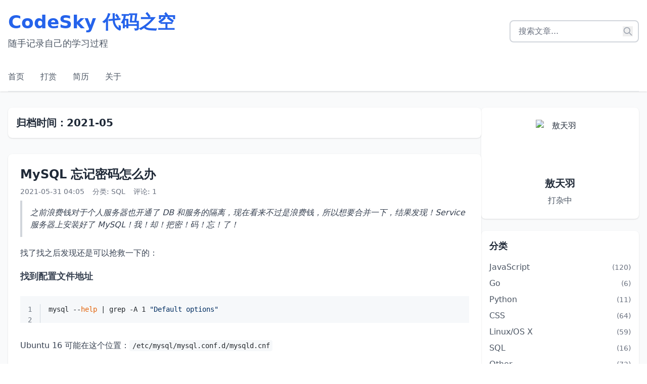

--- FILE ---
content_type: text/html;charset=utf-8
request_url: https://www.codesky.me/2021/05/
body_size: 9483
content:
<!DOCTYPE html><html><head><meta charset="utf-8">
<meta name="viewport" content="width=device-width, initial-scale=1">
<title>归档 - 2021年05月 - CodeSky 代码之空</title>
<link rel="stylesheet" href="/_nuxt/entry.B4PGLx9S.css" crossorigin>
<link rel="stylesheet" href="/_nuxt/ArticleContent.CDdNhdV_.css" crossorigin>
<link rel="modulepreload" as="script" crossorigin href="/_nuxt/Bx160FRI.js">
<link rel="modulepreload" as="script" crossorigin href="/_nuxt/DNyA7_UK.js">
<link rel="modulepreload" as="script" crossorigin href="/_nuxt/BtpuQvjA.js">
<link rel="modulepreload" as="script" crossorigin href="/_nuxt/DMZQ8jIJ.js">
<link rel="modulepreload" as="script" crossorigin href="/_nuxt/Bvs4t5bG.js">
<link rel="modulepreload" as="script" crossorigin href="/_nuxt/Bx2EM-6T.js">
<link rel="modulepreload" as="script" crossorigin href="/_nuxt/Bojf4xHS.js">
<link rel="modulepreload" as="script" crossorigin href="/_nuxt/DV76vEaU.js">
<link rel="modulepreload" as="script" crossorigin href="/_nuxt/DR1SzHT7.js">
<link rel="modulepreload" as="script" crossorigin href="/_nuxt/DSJZJEnd.js">
<link rel="preload" as="fetch" fetchpriority="low" crossorigin="anonymous" href="/_nuxt/builds/meta/6074b531-af5c-4581-8a5c-80f5368e8ce5.json">
<link rel="prefetch" as="script" crossorigin href="/_nuxt/kT0EK385.js">
<link rel="prefetch" as="script" crossorigin href="/_nuxt/DY-FL-iT.js">
<script type="text/javascript">window.handleImageError=e=>{let t=e.target,r=t.getAttribute("data-original-src");t.src!==r&&r&&(t.src=r)}</script>
<meta name="description" content="随手记录自己的学习过程">
<meta property="og:title" content="CodeSky 代码之空">
<meta property="og:description" content="随手记录自己的学习过程">
<meta property="og:image" content="https://img.codesky.me/uploads/2025/01/27/1737945997346662116.png">
<meta property="og:site_name" content="CodeSky 代码之空">
<meta property="og:type" content="article">
<meta name="twitter:card" content="summary_large_image">
<meta name="twitter:title" content="CodeSky 代码之空">
<meta name="twitter:description" content="随手记录自己的学习过程">
<meta name="twitter:image" content="https://img.codesky.me/uploads/2025/01/27/1737945997346662116.png">
<link rel="icon" type="image/x-icon" href="https://img.codesky.me/uploads/2025/01/27/1737945997346662116.png">
<script type="module" src="/_nuxt/Bx160FRI.js" crossorigin></script></head><body><div id="__nuxt"><div><div name="message" class="fixed top-4 left-1/2 transform -translate-x-1/2 z-50 space-y-2" data-v-f8c07404></div><div class="min-h-screen flex flex-col bg-gray-50"><header class="bg-white shadow"><div class="container mx-auto px-4"><div class="py-6 flex flex-col md:flex-row md:justify-between md:items-center space-y-4 md:space-y-0"><div><h1 class="text-3xl md:text-4xl font-bold text-blue-600">CodeSky 代码之空</h1><p class="text-gray-600 text-base md:text-lg mt-2">随手记录自己的学习过程</p></div><div class="w-full md:w-auto"><div class="relative w-full md:w-64"><input value class="w-full px-4 py-2 border-2 border-gray-300 rounded-lg focus:outline-none focus:border-blue-500 focus:ring-1 focus:ring-blue-500 placeholder:text-gray-500" type="text" placeholder="搜索文章..."><button class="absolute right-3 top-1/2 transform -translate-y-1/2"><svg xmlns="http://www.w3.org/2000/svg" class="h-5 w-5 text-gray-400" fill="none" viewBox="0 0 24 24" stroke="currentColor"><path stroke-linecap="round" stroke-linejoin="round" stroke-width="2" d="M21 21l-6-6m2-5a7 7 0 11-14 0 7 7 0 0114 0z"></path></svg></button></div></div></div><nav class="border-b"><ul class="flex space-x-8 py-4"><!--[--><li><a href="/" class="text-gray-600 hover:text-blue-600 transition-colors">首页</a></li><li><a href="/donate.wind" class="text-gray-600 hover:text-blue-600 transition-colors">打赏</a></li><li><a href="https://resume.codesky.me" target="_blank" rel="noopener noreferrer" class="text-gray-600 hover:text-blue-600 transition-colors">简历</a></li><li><a href="/about.wind" class="text-gray-600 hover:text-blue-600 transition-colors">关于</a></li><!--]--></ul></nav></div></header><main class="container mx-auto px-4 flex-grow py-8"><div class="flex flex-col md:flex-row gap-8"><div class="md:w-3/4"><!--[--><div class="relative"><span></span><div style=""><div class="space-y-8"><div class="bg-white rounded-lg shadow p-4 mb-6"><h2 class="text-xl font-bold text-gray-800"><!--[--> 归档时间：2021-05<!--]--></h2></div><!--[--><article class="bg-white rounded-lg shadow p-6"><h2 class="text-2xl font-bold text-gray-800 hover:text-blue-600"><a href="/archives/mysql-forget-password.wind" class="">MySQL 忘记密码怎么办</a></h2><div class="flex items-center space-x-4 text-sm text-gray-500 mt-2"><span>2021-05-31 12:05</span><span>分类: <a href="/category/sql" class="hover:text-blue-600">SQL</a></span><span class="cursor-pointer">评论: 1</span></div><div class="prose max-w-none"><blockquote>
<p>之前浪费钱对于个人服务器也开通了 DB 和服务的隔离，现在看来不过是浪费钱，所以想要合并一下，结果发现！Service 服务器上安装好了 MySQL！我！却！把密！码！忘！了！</p>
</blockquote>
<p>找了找之后发现还是可以抢救一下的：</p>
<h3>找到配置文件地址</h3>
<pre><code class="language-sh"><div class="code-block-wrapper"><pre class="hljs"><code class="language-sh"><span class="line-number">1</span>mysql --<span class="hljs-built_in">help</span> | grep -A 1 <span class="hljs-string">&quot;Default options&quot;</span>
<span class="line-number">2</span></code></pre></div></code></pre>
<p>Ubuntu 16 可能在这个位置：<code>/etc/mysql/mysql.conf.d/mysqld.cnf</code></p>
<h3>编辑文件</h3>
<p><code>vim /etc/mysql/mysql.conf.d/mysqld.cnf</code></p>
<p>在 <code>[mysqld]</code> 的下一行加上：<code>skip-grant-tables</code></p>
<h3>重启服务</h3>
<pre><code class="language-sh"><div class="code-block-wrapper"><pre class="hljs"><code class="language-sh"><span class="line-number">1</span><span class="hljs-built_in">sudo</span> service mysql restart
<span class="line-number">2</span></code></pre></div></code></pre>
<p>之后可以不用密码登录了：<code>mysql -u root</code></p>
<p>修改密码：</p>
<pre><code><div class="code-block-wrapper"><pre class="hljs"><code>mysql&gt; FLUSH PRIVILEGES;

mysql&gt; ALTER USER 'root'@'localhost' IDENTIFIED WITH mysql_native_password BY 'MyNewPass';
</code></pre></div></code></pre>
<h3>收工</h3>
<p>完成后记得把 <code>skip-grant-tables</code> 删掉（或者注释掉），否则是一个巨大的安全隐患。</p>
<h3>参考</h3>
<ul>
<li>https://stackoverflow.com/questions/10070401/mysql-root-password-forgotten</li>
</ul>
</div><!--[--><a href="/archives/mysql-forget-password.wind" class="inline-block mt-4 text-blue-600 hover:text-blue-700 font-medium"> 阅读更多 → </a><!--]--></article><!--]--><div class="flex flex-col md:flex-row md:items-center md:justify-between space-y-4 md:space-y-0"><div class="text-sm text-gray-700 text-center md:text-left"> 共 1 篇文章，1 页 </div><div class="flex items-center justify-center md:justify-end space-x-2"><button class="px-3 md:px-4 py-2 border rounded hover:bg-gray-100 disabled:opacity-50 text-sm" disabled> 上一页 </button><div class="hidden md:flex items-center space-x-1"><button class="bg-blue-600 text-white px-3 py-1 rounded"> 1 </button><!----><!--[--><!--]--><!----><!----></div><div class="flex md:hidden items-center space-x-1"><!--[--><button class="bg-blue-600 text-white px-2 py-1 rounded text-sm">1</button><!--]--></div><button class="px-3 md:px-4 py-2 border rounded hover:bg-gray-100 disabled:opacity-50 text-sm" disabled> 下一页 </button></div></div></div></div></div><!--]--></div><aside class="md:w-1/4"><div class="space-y-6"><div class="bg-white rounded-lg shadow p-6"><div class="text-center"><img src="https://img.codesky.me/uploads/2025/01/27/1737988850625642772.png!/format/webp" alt="敖天羽" loading="lazy" class="w-24 h-24 rounded-full mx-auto mb-4"><h3 class="text-xl font-bold text-gray-800">敖天羽</h3><p class="text-gray-600 mt-2">打杂中</p></div></div><div class="space-y-4"><div class="bg-white rounded-lg shadow p-4"><h3 class="text-lg font-bold text-gray-800 mb-4">分类</h3><ul class="space-y-2"><!--[--><li><a href="/category/javascript" class="flex justify-between items-center text-gray-600 hover:text-blue-600"><span>JavaScript</span><span class="text-sm text-gray-500">(120)</span></a></li><li><a href="/category/go" class="flex justify-between items-center text-gray-600 hover:text-blue-600"><span>Go</span><span class="text-sm text-gray-500">(6)</span></a></li><li><a href="/category/python" class="flex justify-between items-center text-gray-600 hover:text-blue-600"><span>Python</span><span class="text-sm text-gray-500">(11)</span></a></li><li><a href="/category/css" class="flex justify-between items-center text-gray-600 hover:text-blue-600"><span>CSS</span><span class="text-sm text-gray-500">(64)</span></a></li><li><a href="/category/linux" class="flex justify-between items-center text-gray-600 hover:text-blue-600"><span>Linux/OS X</span><span class="text-sm text-gray-500">(59)</span></a></li><li><a href="/category/sql" class="flex justify-between items-center text-gray-600 hover:text-blue-600"><span>SQL</span><span class="text-sm text-gray-500">(16)</span></a></li><li><a href="/category/other" class="flex justify-between items-center text-gray-600 hover:text-blue-600"><span>Other</span><span class="text-sm text-gray-500">(72)</span></a></li><li><a href="/category/php" class="flex justify-between items-center text-gray-600 hover:text-blue-600"><span>PHP</span><span class="text-sm text-gray-500">(76)</span></a></li><li><a href="/category/c" class="flex justify-between items-center text-gray-600 hover:text-blue-600"><span>C</span><span class="text-sm text-gray-500">(69)</span></a></li><li><a href="/category/html" class="flex justify-between items-center text-gray-600 hover:text-blue-600"><span>HTML</span><span class="text-sm text-gray-500">(16)</span></a></li><li><a href="/category/Java" class="flex justify-between items-center text-gray-600 hover:text-blue-600"><span>Java</span><span class="text-sm text-gray-500">(14)</span></a></li><li><a href="/category/ruby" class="flex justify-between items-center text-gray-600 hover:text-blue-600"><span>Ruby</span><span class="text-sm text-gray-500">(5)</span></a></li><!--]--></ul></div><div class="bg-white rounded-lg shadow p-4"><h3 class="text-lg font-bold text-gray-800 mb-4">归档</h3><ul class="space-y-2"><!--[--><li><a href="/2025/12" class="flex justify-between items-center text-gray-600 hover:text-blue-600"><span>2025年12月</span><span class="text-sm text-gray-500">(1)</span></a></li><li><a href="/2025/9" class="flex justify-between items-center text-gray-600 hover:text-blue-600"><span>2025年9月</span><span class="text-sm text-gray-500">(1)</span></a></li><li><a href="/2025/6" class="flex justify-between items-center text-gray-600 hover:text-blue-600"><span>2025年6月</span><span class="text-sm text-gray-500">(1)</span></a></li><li><a href="/2025/2" class="flex justify-between items-center text-gray-600 hover:text-blue-600"><span>2025年2月</span><span class="text-sm text-gray-500">(2)</span></a></li><li><a href="/2025/1" class="flex justify-between items-center text-gray-600 hover:text-blue-600"><span>2025年1月</span><span class="text-sm text-gray-500">(4)</span></a></li><li><a href="/2024/12" class="flex justify-between items-center text-gray-600 hover:text-blue-600"><span>2024年12月</span><span class="text-sm text-gray-500">(1)</span></a></li><li><a href="/2024/9" class="flex justify-between items-center text-gray-600 hover:text-blue-600"><span>2024年9月</span><span class="text-sm text-gray-500">(6)</span></a></li><li><a href="/2024/8" class="flex justify-between items-center text-gray-600 hover:text-blue-600"><span>2024年8月</span><span class="text-sm text-gray-500">(2)</span></a></li><li><a href="/2024/6" class="flex justify-between items-center text-gray-600 hover:text-blue-600"><span>2024年6月</span><span class="text-sm text-gray-500">(1)</span></a></li><li><a href="/2024/5" class="flex justify-between items-center text-gray-600 hover:text-blue-600"><span>2024年5月</span><span class="text-sm text-gray-500">(2)</span></a></li><li><a href="/2024/3" class="flex justify-between items-center text-gray-600 hover:text-blue-600"><span>2024年3月</span><span class="text-sm text-gray-500">(1)</span></a></li><li><a href="/2024/1" class="flex justify-between items-center text-gray-600 hover:text-blue-600"><span>2024年1月</span><span class="text-sm text-gray-500">(2)</span></a></li><li><a href="/2023/12" class="flex justify-between items-center text-gray-600 hover:text-blue-600"><span>2023年12月</span><span class="text-sm text-gray-500">(1)</span></a></li><li><a href="/2023/11" class="flex justify-between items-center text-gray-600 hover:text-blue-600"><span>2023年11月</span><span class="text-sm text-gray-500">(1)</span></a></li><li><a href="/2023/7" class="flex justify-between items-center text-gray-600 hover:text-blue-600"><span>2023年7月</span><span class="text-sm text-gray-500">(1)</span></a></li><li><a href="/2023/6" class="flex justify-between items-center text-gray-600 hover:text-blue-600"><span>2023年6月</span><span class="text-sm text-gray-500">(1)</span></a></li><li><a href="/2023/3" class="flex justify-between items-center text-gray-600 hover:text-blue-600"><span>2023年3月</span><span class="text-sm text-gray-500">(1)</span></a></li><li><a href="/2023/2" class="flex justify-between items-center text-gray-600 hover:text-blue-600"><span>2023年2月</span><span class="text-sm text-gray-500">(1)</span></a></li><li><a href="/2022/10" class="flex justify-between items-center text-gray-600 hover:text-blue-600"><span>2022年10月</span><span class="text-sm text-gray-500">(1)</span></a></li><li><a href="/2022/5" class="flex justify-between items-center text-gray-600 hover:text-blue-600"><span>2022年5月</span><span class="text-sm text-gray-500">(4)</span></a></li><li><a href="/2021/8" class="flex justify-between items-center text-gray-600 hover:text-blue-600"><span>2021年8月</span><span class="text-sm text-gray-500">(1)</span></a></li><li><a href="/2021/5" class="flex justify-between items-center text-gray-600 hover:text-blue-600"><span>2021年5月</span><span class="text-sm text-gray-500">(1)</span></a></li><li><a href="/2021/3" class="flex justify-between items-center text-gray-600 hover:text-blue-600"><span>2021年3月</span><span class="text-sm text-gray-500">(4)</span></a></li><li><a href="/2021/2" class="flex justify-between items-center text-gray-600 hover:text-blue-600"><span>2021年2月</span><span class="text-sm text-gray-500">(4)</span></a></li><li><a href="/2021/1" class="flex justify-between items-center text-gray-600 hover:text-blue-600"><span>2021年1月</span><span class="text-sm text-gray-500">(1)</span></a></li><li><a href="/2020/12" class="flex justify-between items-center text-gray-600 hover:text-blue-600"><span>2020年12月</span><span class="text-sm text-gray-500">(1)</span></a></li><li><a href="/2020/11" class="flex justify-between items-center text-gray-600 hover:text-blue-600"><span>2020年11月</span><span class="text-sm text-gray-500">(1)</span></a></li><li><a href="/2020/9" class="flex justify-between items-center text-gray-600 hover:text-blue-600"><span>2020年9月</span><span class="text-sm text-gray-500">(4)</span></a></li><li><a href="/2020/6" class="flex justify-between items-center text-gray-600 hover:text-blue-600"><span>2020年6月</span><span class="text-sm text-gray-500">(1)</span></a></li><li><a href="/2020/5" class="flex justify-between items-center text-gray-600 hover:text-blue-600"><span>2020年5月</span><span class="text-sm text-gray-500">(2)</span></a></li><li><a href="/2020/3" class="flex justify-between items-center text-gray-600 hover:text-blue-600"><span>2020年3月</span><span class="text-sm text-gray-500">(1)</span></a></li><li><a href="/2020/1" class="flex justify-between items-center text-gray-600 hover:text-blue-600"><span>2020年1月</span><span class="text-sm text-gray-500">(1)</span></a></li><li><a href="/2019/12" class="flex justify-between items-center text-gray-600 hover:text-blue-600"><span>2019年12月</span><span class="text-sm text-gray-500">(4)</span></a></li><li><a href="/2019/10" class="flex justify-between items-center text-gray-600 hover:text-blue-600"><span>2019年10月</span><span class="text-sm text-gray-500">(3)</span></a></li><li><a href="/2019/9" class="flex justify-between items-center text-gray-600 hover:text-blue-600"><span>2019年9月</span><span class="text-sm text-gray-500">(2)</span></a></li><li><a href="/2019/8" class="flex justify-between items-center text-gray-600 hover:text-blue-600"><span>2019年8月</span><span class="text-sm text-gray-500">(1)</span></a></li><li><a href="/2019/4" class="flex justify-between items-center text-gray-600 hover:text-blue-600"><span>2019年4月</span><span class="text-sm text-gray-500">(1)</span></a></li><li><a href="/2019/3" class="flex justify-between items-center text-gray-600 hover:text-blue-600"><span>2019年3月</span><span class="text-sm text-gray-500">(3)</span></a></li><li><a href="/2019/2" class="flex justify-between items-center text-gray-600 hover:text-blue-600"><span>2019年2月</span><span class="text-sm text-gray-500">(1)</span></a></li><li><a href="/2019/1" class="flex justify-between items-center text-gray-600 hover:text-blue-600"><span>2019年1月</span><span class="text-sm text-gray-500">(1)</span></a></li><li><a href="/2018/11" class="flex justify-between items-center text-gray-600 hover:text-blue-600"><span>2018年11月</span><span class="text-sm text-gray-500">(2)</span></a></li><li><a href="/2018/10" class="flex justify-between items-center text-gray-600 hover:text-blue-600"><span>2018年10月</span><span class="text-sm text-gray-500">(4)</span></a></li><li><a href="/2018/9" class="flex justify-between items-center text-gray-600 hover:text-blue-600"><span>2018年9月</span><span class="text-sm text-gray-500">(2)</span></a></li><li><a href="/2018/8" class="flex justify-between items-center text-gray-600 hover:text-blue-600"><span>2018年8月</span><span class="text-sm text-gray-500">(5)</span></a></li><li><a href="/2018/7" class="flex justify-between items-center text-gray-600 hover:text-blue-600"><span>2018年7月</span><span class="text-sm text-gray-500">(2)</span></a></li><li><a href="/2018/5" class="flex justify-between items-center text-gray-600 hover:text-blue-600"><span>2018年5月</span><span class="text-sm text-gray-500">(7)</span></a></li><li><a href="/2018/4" class="flex justify-between items-center text-gray-600 hover:text-blue-600"><span>2018年4月</span><span class="text-sm text-gray-500">(2)</span></a></li><li><a href="/2018/3" class="flex justify-between items-center text-gray-600 hover:text-blue-600"><span>2018年3月</span><span class="text-sm text-gray-500">(9)</span></a></li><li><a href="/2018/2" class="flex justify-between items-center text-gray-600 hover:text-blue-600"><span>2018年2月</span><span class="text-sm text-gray-500">(3)</span></a></li><li><a href="/2018/1" class="flex justify-between items-center text-gray-600 hover:text-blue-600"><span>2018年1月</span><span class="text-sm text-gray-500">(2)</span></a></li><li><a href="/2017/12" class="flex justify-between items-center text-gray-600 hover:text-blue-600"><span>2017年12月</span><span class="text-sm text-gray-500">(5)</span></a></li><li><a href="/2017/11" class="flex justify-between items-center text-gray-600 hover:text-blue-600"><span>2017年11月</span><span class="text-sm text-gray-500">(1)</span></a></li><li><a href="/2017/10" class="flex justify-between items-center text-gray-600 hover:text-blue-600"><span>2017年10月</span><span class="text-sm text-gray-500">(1)</span></a></li><li><a href="/2017/7" class="flex justify-between items-center text-gray-600 hover:text-blue-600"><span>2017年7月</span><span class="text-sm text-gray-500">(9)</span></a></li><li><a href="/2017/6" class="flex justify-between items-center text-gray-600 hover:text-blue-600"><span>2017年6月</span><span class="text-sm text-gray-500">(7)</span></a></li><li><a href="/2017/5" class="flex justify-between items-center text-gray-600 hover:text-blue-600"><span>2017年5月</span><span class="text-sm text-gray-500">(12)</span></a></li><li><a href="/2017/4" class="flex justify-between items-center text-gray-600 hover:text-blue-600"><span>2017年4月</span><span class="text-sm text-gray-500">(10)</span></a></li><li><a href="/2017/3" class="flex justify-between items-center text-gray-600 hover:text-blue-600"><span>2017年3月</span><span class="text-sm text-gray-500">(1)</span></a></li><li><a href="/2017/2" class="flex justify-between items-center text-gray-600 hover:text-blue-600"><span>2017年2月</span><span class="text-sm text-gray-500">(3)</span></a></li><li><a href="/2017/1" class="flex justify-between items-center text-gray-600 hover:text-blue-600"><span>2017年1月</span><span class="text-sm text-gray-500">(4)</span></a></li><li><a href="/2016/12" class="flex justify-between items-center text-gray-600 hover:text-blue-600"><span>2016年12月</span><span class="text-sm text-gray-500">(2)</span></a></li><li><a href="/2016/11" class="flex justify-between items-center text-gray-600 hover:text-blue-600"><span>2016年11月</span><span class="text-sm text-gray-500">(1)</span></a></li><li><a href="/2016/10" class="flex justify-between items-center text-gray-600 hover:text-blue-600"><span>2016年10月</span><span class="text-sm text-gray-500">(2)</span></a></li><li><a href="/2016/9" class="flex justify-between items-center text-gray-600 hover:text-blue-600"><span>2016年9月</span><span class="text-sm text-gray-500">(4)</span></a></li><li><a href="/2016/8" class="flex justify-between items-center text-gray-600 hover:text-blue-600"><span>2016年8月</span><span class="text-sm text-gray-500">(5)</span></a></li><li><a href="/2016/7" class="flex justify-between items-center text-gray-600 hover:text-blue-600"><span>2016年7月</span><span class="text-sm text-gray-500">(5)</span></a></li><li><a href="/2016/6" class="flex justify-between items-center text-gray-600 hover:text-blue-600"><span>2016年6月</span><span class="text-sm text-gray-500">(4)</span></a></li><li><a href="/2016/5" class="flex justify-between items-center text-gray-600 hover:text-blue-600"><span>2016年5月</span><span class="text-sm text-gray-500">(7)</span></a></li><li><a href="/2016/4" class="flex justify-between items-center text-gray-600 hover:text-blue-600"><span>2016年4月</span><span class="text-sm text-gray-500">(8)</span></a></li><li><a href="/2016/3" class="flex justify-between items-center text-gray-600 hover:text-blue-600"><span>2016年3月</span><span class="text-sm text-gray-500">(5)</span></a></li><li><a href="/2016/2" class="flex justify-between items-center text-gray-600 hover:text-blue-600"><span>2016年2月</span><span class="text-sm text-gray-500">(2)</span></a></li><li><a href="/2016/1" class="flex justify-between items-center text-gray-600 hover:text-blue-600"><span>2016年1月</span><span class="text-sm text-gray-500">(4)</span></a></li><li><a href="/2015/12" class="flex justify-between items-center text-gray-600 hover:text-blue-600"><span>2015年12月</span><span class="text-sm text-gray-500">(10)</span></a></li><li><a href="/2015/11" class="flex justify-between items-center text-gray-600 hover:text-blue-600"><span>2015年11月</span><span class="text-sm text-gray-500">(3)</span></a></li><li><a href="/2015/10" class="flex justify-between items-center text-gray-600 hover:text-blue-600"><span>2015年10月</span><span class="text-sm text-gray-500">(1)</span></a></li><li><a href="/2015/9" class="flex justify-between items-center text-gray-600 hover:text-blue-600"><span>2015年9月</span><span class="text-sm text-gray-500">(1)</span></a></li><li><a href="/2015/8" class="flex justify-between items-center text-gray-600 hover:text-blue-600"><span>2015年8月</span><span class="text-sm text-gray-500">(21)</span></a></li><li><a href="/2015/6" class="flex justify-between items-center text-gray-600 hover:text-blue-600"><span>2015年6月</span><span class="text-sm text-gray-500">(2)</span></a></li><li><a href="/2015/5" class="flex justify-between items-center text-gray-600 hover:text-blue-600"><span>2015年5月</span><span class="text-sm text-gray-500">(8)</span></a></li><li><a href="/2015/4" class="flex justify-between items-center text-gray-600 hover:text-blue-600"><span>2015年4月</span><span class="text-sm text-gray-500">(1)</span></a></li><li><a href="/2015/3" class="flex justify-between items-center text-gray-600 hover:text-blue-600"><span>2015年3月</span><span class="text-sm text-gray-500">(21)</span></a></li><li><a href="/2015/2" class="flex justify-between items-center text-gray-600 hover:text-blue-600"><span>2015年2月</span><span class="text-sm text-gray-500">(34)</span></a></li><li><a href="/2015/1" class="flex justify-between items-center text-gray-600 hover:text-blue-600"><span>2015年1月</span><span class="text-sm text-gray-500">(8)</span></a></li><li><a href="/2014/12" class="flex justify-between items-center text-gray-600 hover:text-blue-600"><span>2014年12月</span><span class="text-sm text-gray-500">(9)</span></a></li><li><a href="/2014/11" class="flex justify-between items-center text-gray-600 hover:text-blue-600"><span>2014年11月</span><span class="text-sm text-gray-500">(4)</span></a></li><li><a href="/2014/10" class="flex justify-between items-center text-gray-600 hover:text-blue-600"><span>2014年10月</span><span class="text-sm text-gray-500">(2)</span></a></li><li><a href="/2014/9" class="flex justify-between items-center text-gray-600 hover:text-blue-600"><span>2014年9月</span><span class="text-sm text-gray-500">(9)</span></a></li><li><a href="/2014/8" class="flex justify-between items-center text-gray-600 hover:text-blue-600"><span>2014年8月</span><span class="text-sm text-gray-500">(1)</span></a></li><li><a href="/2014/7" class="flex justify-between items-center text-gray-600 hover:text-blue-600"><span>2014年7月</span><span class="text-sm text-gray-500">(9)</span></a></li><li><a href="/2014/6" class="flex justify-between items-center text-gray-600 hover:text-blue-600"><span>2014年6月</span><span class="text-sm text-gray-500">(1)</span></a></li><li><a href="/2014/5" class="flex justify-between items-center text-gray-600 hover:text-blue-600"><span>2014年5月</span><span class="text-sm text-gray-500">(10)</span></a></li><li><a href="/2014/4" class="flex justify-between items-center text-gray-600 hover:text-blue-600"><span>2014年4月</span><span class="text-sm text-gray-500">(15)</span></a></li><li><a href="/2014/3" class="flex justify-between items-center text-gray-600 hover:text-blue-600"><span>2014年3月</span><span class="text-sm text-gray-500">(38)</span></a></li><li><a href="/2014/2" class="flex justify-between items-center text-gray-600 hover:text-blue-600"><span>2014年2月</span><span class="text-sm text-gray-500">(66)</span></a></li><li><a href="/2014/1" class="flex justify-between items-center text-gray-600 hover:text-blue-600"><span>2014年1月</span><span class="text-sm text-gray-500">(41)</span></a></li><!--]--></ul></div><div class="bg-white rounded-lg shadow p-4"><h3 class="text-lg font-bold text-gray-800 mb-4">最新文章</h3><ul class="space-y-3"><!--[--><li><a href="/archives/doubao-phone.wind" class="block text-gray-600 hover:text-blue-600 line-clamp-2">体验豆包手机的 24 小时</a><span class="text-sm text-gray-500">2025-12-13 22:18</span></li><li><a href="/archives/agent-platform-self-host-coze-studio.wind" class="block text-gray-600 hover:text-blue-600 line-clamp-2">Agent Platform Self-Host 开源项目对比 - Coze Studio</a><span class="text-sm text-gray-500">2025-09-01 19:54</span></li><li><a href="/archives/chrome-network-debug.wind" class="block text-gray-600 hover:text-blue-600 line-clamp-2">Chrome 端到端网络排查战记</a><span class="text-sm text-gray-500">2025-06-29 16:43</span></li><li><a href="/archives/2025-devtool-u-out-of-date.wind" class="block text-gray-600 hover:text-blue-600 line-clamp-2">瞎逼逼：2025 年还没有升级研发工具的你落伍了吗</a><span class="text-sm text-gray-500">2025-02-09 18:36</span></li><li><a href="/archives/make-blog-great-again.wind" class="block text-gray-600 hover:text-blue-600 line-clamp-2">Project. 博客重建计划</a><span class="text-sm text-gray-500">2025-02-08 13:54</span></li><!--]--></ul></div><div class="bg-white rounded-lg shadow p-4"><h3 class="text-lg font-semibold text-gray-800 mb-3">RSS 订阅</h3><a href="/feed" target="_blank" rel="noopener noreferrer" class="inline-flex items-center text-blue-600 hover:text-blue-800"><svg xmlns="http://www.w3.org/2000/svg" class="h-5 w-5 mr-2" fill="none" viewBox="0 0 24 24" stroke="currentColor"><path stroke-linecap="round" stroke-linejoin="round" stroke-width="2" d="M6 5c7.18 0 13 5.82 13 13M6 11a7 7 0 017 7m-6 0a1 1 0 110-2 1 1 0 010 2z"></path></svg> 订阅 RSS </a></div></div></div></aside></div></main><footer class="bg-white border-t mt-8"><div class="container mx-auto px-4 py-6"><div class="text-center text-gray-600 text-sm"><p>© 2025 CodeSky 代码之空. All rights reserved.</p><p class="mt-2"><a href="https://beian.miit.gov.cn/" target="_blank" class="hover:text-blue-600">沪ICP备16034918号-1</a></p></div></div></footer></div></div></div><div id="teleports"></div><script type="application/json" data-nuxt-data="nuxt-app" data-ssr="true" id="__NUXT_DATA__">[["ShallowReactive",1],{"data":2,"state":4,"once":8,"_errors":9,"serverRendered":11,"path":12,"pinia":13},["ShallowReactive",3],{},["Reactive",5],{"$sloading":6,"$smessages":7},false,[],["Set"],["ShallowReactive",10],{},true,"/2021/05/",{"author":14,"user":20,"site":21,"navigation":28,"category":48,"post":105},{"author":15,"loading":6,"error":19},{"avatar":16,"description":17,"nickname":18},"https://img.codesky.me/uploads/2025/01/27/1737988850625642772.png","打杂中","敖天羽",null,{"user":19,"loading":6,"error":19},{"site":22,"loading":6,"error":19},{"description":23,"domain":24,"favicon":25,"icp":26,"title":27},"随手记录自己的学习过程","www.codesky.me","https://img.codesky.me/uploads/2025/01/27/1737945997346662116.png","沪ICP备16034918号-1","CodeSky 代码之空",{"navigations":29,"loading":6,"error":19},[30,35,40,44],{"id":31,"title":32,"value":33,"type":34,"order":34},2,"首页","/",0,{"id":36,"title":37,"value":38,"type":34,"order":39},3,"打赏","/donate.wind",1,{"id":41,"title":42,"value":43,"type":34,"order":31},6,"简历","https://resume.codesky.me",{"id":45,"title":46,"value":47,"type":34,"order":36},4,"关于","/about.wind",{"categories":49,"loading":6,"error":19},[50,55,59,64,68,72,78,83,88,93,97,101],{"id":51,"title":52,"slug":53,"order":34,"post_count":54},14,"JavaScript","javascript",120,{"id":56,"title":57,"slug":58,"order":39,"post_count":41},97,"Go","go",{"id":60,"title":61,"slug":62,"order":31,"post_count":63},53,"Python","python",11,{"id":36,"title":65,"slug":66,"order":36,"post_count":67},"CSS","css",64,{"id":45,"title":69,"slug":70,"order":45,"post_count":71},"Linux/OS X","linux",59,{"id":73,"title":74,"slug":75,"order":76,"post_count":77},13,"SQL","sql",5,16,{"id":79,"title":80,"slug":81,"order":41,"post_count":82},27,"Other","other",72,{"id":31,"title":84,"slug":85,"order":86,"post_count":87},"PHP","php",7,76,{"id":63,"title":89,"slug":90,"order":91,"post_count":92},"C","c",8,69,{"id":76,"title":94,"slug":95,"order":96,"post_count":77},"HTML","html",9,{"id":98,"title":99,"slug":99,"order":100,"post_count":51},47,"Java",10,{"id":102,"title":103,"slug":104,"order":63,"post_count":76},45,"Ruby","ruby",{"posts":106,"currentPost":19,"prevPost":19,"nextPost":19,"archiveGroups":114,"latestPosts":229,"total":39,"page":39,"page_size":100,"loading":6,"error":19},[107],{"id":108,"title":109,"slug":110,"content":111,"status":39,"type":34,"publish_at":112,"category_id":73,"category":113,"comment_count":39},846,"MySQL 忘记密码怎么办","mysql-forget-password",">之前浪费钱对于个人服务器也开通了 DB 和服务的隔离，现在看来不过是浪费钱，所以想要合并一下，结果发现！Service 服务器上安装好了 MySQL！我！却！把密！码！忘！了！\r\n\r\n找了找之后发现还是可以抢救一下的：\r\n\r\n### 找到配置文件地址\r\n\r\n```sh\r\nmysql --help | grep -A 1 \"Default options\"\r\n```\r\n\r\nUbuntu 16 可能在这个位置：`/etc/mysql/mysql.conf.d/mysqld.cnf`\r\n\r\n### 编辑文件\r\n\r\n`vim /etc/mysql/mysql.conf.d/mysqld.cnf`\r\n\r\n在 `[mysqld]` 的下一行加上：`skip-grant-tables`\r\n\r\n### 重启服务\r\n```sh\r\nsudo service mysql restart\r\n```\r\n\r\n之后可以不用密码登录了：`mysql -u root`\r\n\r\n修改密码：\r\n\r\n```\r\nmysql> FLUSH PRIVILEGES;\r\n\r\nmysql> ALTER USER 'root'@'localhost' IDENTIFIED WITH mysql_native_password BY 'MyNewPass';\r\n```\r\n\r\n### 收工\r\n完成后记得把 `skip-grant-tables` 删掉（或者注释掉），否则是一个巨大的安全隐患。\r\n\r\n### 参考\r\n\r\n- https://stackoverflow.com/questions/10070401/mysql-root-password-forgotten","2021-05-31T12:05:48+08:00",{"id":73,"title":74,"slug":75,"order":76},[115,118,119,120,121,122,124,125,126,127,128,129,130,132,133,134,135,136,137,139,140,142,143,144,145,146,148,149,150,151,152,153,154,156,157,158,159,160,161,162,163,165,166,167,168,169,170,171,172,173,174,176,177,178,179,180,181,182,183,184,185,187,188,189,190,191,192,193,194,195,196,197,198,200,201,202,203,205,206,207,208,209,211,212,214,215,216,217,218,219,220,221,223,225,227],{"year":116,"month":117,"post_count":39},2025,12,{"year":116,"month":96,"post_count":39},{"year":116,"month":41,"post_count":39},{"year":116,"month":31,"post_count":31},{"year":116,"month":39,"post_count":45},{"year":123,"month":117,"post_count":39},2024,{"year":123,"month":96,"post_count":41},{"year":123,"month":91,"post_count":31},{"year":123,"month":41,"post_count":39},{"year":123,"month":76,"post_count":31},{"year":123,"month":36,"post_count":39},{"year":123,"month":39,"post_count":31},{"year":131,"month":117,"post_count":39},2023,{"year":131,"month":63,"post_count":39},{"year":131,"month":86,"post_count":39},{"year":131,"month":41,"post_count":39},{"year":131,"month":36,"post_count":39},{"year":131,"month":31,"post_count":39},{"year":138,"month":100,"post_count":39},2022,{"year":138,"month":76,"post_count":45},{"year":141,"month":91,"post_count":39},2021,{"year":141,"month":76,"post_count":39},{"year":141,"month":36,"post_count":45},{"year":141,"month":31,"post_count":45},{"year":141,"month":39,"post_count":39},{"year":147,"month":117,"post_count":39},2020,{"year":147,"month":63,"post_count":39},{"year":147,"month":96,"post_count":45},{"year":147,"month":41,"post_count":39},{"year":147,"month":76,"post_count":31},{"year":147,"month":36,"post_count":39},{"year":147,"month":39,"post_count":39},{"year":155,"month":117,"post_count":45},2019,{"year":155,"month":100,"post_count":36},{"year":155,"month":96,"post_count":31},{"year":155,"month":91,"post_count":39},{"year":155,"month":45,"post_count":39},{"year":155,"month":36,"post_count":36},{"year":155,"month":31,"post_count":39},{"year":155,"month":39,"post_count":39},{"year":164,"month":63,"post_count":31},2018,{"year":164,"month":100,"post_count":45},{"year":164,"month":96,"post_count":31},{"year":164,"month":91,"post_count":76},{"year":164,"month":86,"post_count":31},{"year":164,"month":76,"post_count":86},{"year":164,"month":45,"post_count":31},{"year":164,"month":36,"post_count":96},{"year":164,"month":31,"post_count":36},{"year":164,"month":39,"post_count":31},{"year":175,"month":117,"post_count":76},2017,{"year":175,"month":63,"post_count":39},{"year":175,"month":100,"post_count":39},{"year":175,"month":86,"post_count":96},{"year":175,"month":41,"post_count":86},{"year":175,"month":76,"post_count":117},{"year":175,"month":45,"post_count":100},{"year":175,"month":36,"post_count":39},{"year":175,"month":31,"post_count":36},{"year":175,"month":39,"post_count":45},{"year":186,"month":117,"post_count":31},2016,{"year":186,"month":63,"post_count":39},{"year":186,"month":100,"post_count":31},{"year":186,"month":96,"post_count":45},{"year":186,"month":91,"post_count":76},{"year":186,"month":86,"post_count":76},{"year":186,"month":41,"post_count":45},{"year":186,"month":76,"post_count":86},{"year":186,"month":45,"post_count":91},{"year":186,"month":36,"post_count":76},{"year":186,"month":31,"post_count":31},{"year":186,"month":39,"post_count":45},{"year":199,"month":117,"post_count":100},2015,{"year":199,"month":63,"post_count":36},{"year":199,"month":100,"post_count":39},{"year":199,"month":96,"post_count":39},{"year":199,"month":91,"post_count":204},21,{"year":199,"month":41,"post_count":31},{"year":199,"month":76,"post_count":91},{"year":199,"month":45,"post_count":39},{"year":199,"month":36,"post_count":204},{"year":199,"month":31,"post_count":210},34,{"year":199,"month":39,"post_count":91},{"year":213,"month":117,"post_count":96},2014,{"year":213,"month":63,"post_count":45},{"year":213,"month":100,"post_count":31},{"year":213,"month":96,"post_count":96},{"year":213,"month":91,"post_count":39},{"year":213,"month":86,"post_count":96},{"year":213,"month":41,"post_count":39},{"year":213,"month":76,"post_count":100},{"year":213,"month":45,"post_count":222},15,{"year":213,"month":36,"post_count":224},38,{"year":213,"month":31,"post_count":226},66,{"year":213,"month":39,"post_count":228},41,[230,237,244,251,258],{"id":231,"title":232,"slug":233,"content":234,"status":39,"type":34,"publish_at":235,"category_id":79,"category":236,"comment_count":31},948,"体验豆包手机的 24 小时","doubao-phone","> 阅读前提示：豆包手机本身的表现属于意料之中，也没有网上吹得那么神，也没有黑稿说的这么差。本身豆包手机的定位比起「手机」，更像是「玩具」。大家实际购买前可供参考。\n> \n> 当然我已经自闭一整天：3000 块钱买啥不好了。\n\n## 硬件\n\n### 配置\n","2025-12-13T22:18:49+08:00",{"id":79,"title":80,"slug":81,"order":41},{"id":238,"title":239,"slug":240,"content":241,"status":39,"type":34,"publish_at":242,"category_id":56,"category":243,"comment_count":39},947,"Agent Platform Self-Host 开源项目对比 - Coze Studio","agent-platform-self-host-coze-studio","> 使用模型：为了省钱，用的本地部署的模型\n> \n> ![Pasted image 20250825204726.png](https://img.codesky.me/blog_static/2025/09/Pasted_image_20250825204726_oOhMJHue.png)\n>\n> 本来想直接把 Coze Studio 和 Dify 都写完的，由于都写完工期太长，可能导致吃屎都赶不上热乎的，所以先发 Coze Studio\n\n## Coze Studio\n\n> 基于 [v0.2.6](https://github.com/coze-dev/coze-studio/releases/tag/v0.2.6)编写，截止 2025-08，后续发布与本文无关。（比如 Chatflow 目前处于 beta 版本）\n\n","2025-09-01T19:54:23+08:00",{"id":56,"title":57,"slug":58,"order":39},{"id":245,"title":246,"slug":247,"content":248,"status":39,"type":34,"publish_at":249,"category_id":79,"category":250,"comment_count":34},946,"Chrome 端到端网络排查战记","chrome-network-debug","> 又拖更了很久！最近要打的游戏有点多……\n\n在一个多月以前开始倒霉的我加入了我们的性能排查专项，主要解决我们平台站点网络反应慢的问题。（再不更新就要忘光了）。\n\n为了以防各位难以理解文章的脑回路，首先先来简单描述一下我们遇到的场景：\n\n1. 内部平台，因此没有办法使用全球 CDN 像 C 端那样加速\n2. 全球化 team，使用者遍布全球各地\n3. 数据合规，因此在美国数据只能在美国，欧洲数据只能在欧洲\n\n也因此处理内部网络问题更加困难，如果说在 C 端可以用「部分用户网络问题」来搪塞的话，内部系统一个老板 Case 就要一查到底了。\n\n","2025-06-29T16:43:19+08:00",{"id":79,"title":80,"slug":81,"order":41},{"id":252,"title":253,"slug":254,"content":255,"status":39,"type":34,"publish_at":256,"category_id":79,"category":257,"comment_count":31},945,"瞎逼逼：2025 年还没有升级研发工具的你落伍了吗","2025-devtool-u-out-of-date","> 还是流水账更新的快啊。\n\n[上一篇文章 博客重建计划](https://www.codesky.me/archives/make-blog-great-again.wind)中我们提到了整个博客基本上都是 Cursor 负责研发，而我负责需求和验收工作。本质上是一种研发模式的变更，包括 Terminal 从 iTerm2 转而用 Warp 一样，新一代的革命随着 AI 的发展逐步升级。\n\n有意思的是，在我日常唠嗑的过程中，往往一些大厂的员工对于工具升级反而没有创业公司的员工接受度高，这里当然指的不止是互联网头部的几家大厂以及一些对于热点敏感的同学（没有开地图炮的意思保命警告）。\n\n这主要是因为对于大厂来说，合规永远是一个顾虑，用别人的模型，别人的 API，如果数据泄露了怎么办，要自研，又只有头部那几家能有这个财力和人力去做，而且投入时间长，效果也没有那么好，也因此对于普通大厂开发的开发体验升级其实反而是滞后的（因为我已经问了不止一家创业公司直接报销 Cursor 了（抹泪）\n\n","2025-02-09T18:36:13+08:00",{"id":79,"title":80,"slug":81,"order":41},{"id":259,"title":260,"slug":261,"content":262,"status":39,"type":34,"publish_at":263,"category_id":79,"category":264,"comment_count":31},944,"Project. 博客重建计划","make-blog-great-again","> 还是流水账比较好写，先把流水账写了吧。\n\n今年过年期间也没有什么年度规划，不过自 1 月开始进行了博客整体重写的计划，起因是因为之前从腾讯云迁移到阿里云时可能是因为 PHP 版本控制的不对或者是别的问题，导致博客没办法正常的上传文件到又拍云。\n\n现在都是靠着脚本上传文件然后 copy 发布的，Obsidian + Typecho 的脚本也不是很好用，也遇到了 5xx 的问题，但是我已经不会写 PHP 了，更不要说 debug 了。\n","2025-02-08T13:54:07.335+08:00",{"id":79,"title":80,"slug":81,"order":41}]</script>
<script>window.__NUXT__={};window.__NUXT__.config={public:{gtag:{enabled:true,initMode:"auto",id:"G-MFPZP6MFV1",initCommands:[],config:{},tags:[],loadingStrategy:"defer",url:"https://www.googletagmanager.com/gtag/js"}},app:{baseURL:"/",buildId:"6074b531-af5c-4581-8a5c-80f5368e8ce5",buildAssetsDir:"/_nuxt/",cdnURL:""}}</script><script defer src="https://static.cloudflareinsights.com/beacon.min.js/vcd15cbe7772f49c399c6a5babf22c1241717689176015" integrity="sha512-ZpsOmlRQV6y907TI0dKBHq9Md29nnaEIPlkf84rnaERnq6zvWvPUqr2ft8M1aS28oN72PdrCzSjY4U6VaAw1EQ==" data-cf-beacon='{"version":"2024.11.0","token":"e8d0ac12fd864392b4317e8402abe2e4","r":1,"server_timing":{"name":{"cfCacheStatus":true,"cfEdge":true,"cfExtPri":true,"cfL4":true,"cfOrigin":true,"cfSpeedBrain":true},"location_startswith":null}}' crossorigin="anonymous"></script>
</body></html>

--- FILE ---
content_type: text/css; charset=utf-8
request_url: https://www.codesky.me/_nuxt/ArticleContent.CDdNhdV_.css
body_size: 92
content:
.medium-zoom-overlay{z-index:100}.medium-zoom-image--opened{z-index:101}.table-wrapper{margin:1rem 0;overflow-x:auto}.responsive-table{border:1px solid #e5e7eb;border-collapse:collapse;border-radius:8px;min-width:300px;overflow:hidden;width:100%}.responsive-table td,.responsive-table th{border-bottom:1px solid #e5e7eb;border-right:1px solid #e5e7eb;padding:.75rem;text-align:left;vertical-align:top}.responsive-table td:last-child,.responsive-table th:last-child{border-right:none}.responsive-table tr:last-child td{border-bottom:none}.responsive-table th{background-color:#f9fafb;color:#374151;font-weight:600;white-space:nowrap}.responsive-table td{color:#6b7280}.responsive-table tbody tr:nth-child(2n){background-color:#f9fafb}.responsive-table tbody tr:hover{background-color:#f3f4f6}@media (max-width:768px){.table-wrapper{margin:1rem -1rem}.responsive-table{border-radius:0}.responsive-table td,.responsive-table th{font-size:.875rem;min-width:100px;padding:.5rem .75rem}.responsive-table th{background-color:#f9fafb;box-shadow:0 1px 2px #0000001a;position:sticky;top:0;z-index:10}}@media (max-width:480px){.responsive-table td,.responsive-table th{font-size:.8rem;min-width:80px;padding:.375rem .5rem}}


--- FILE ---
content_type: text/javascript; charset=utf-8
request_url: https://www.codesky.me/_nuxt/BtpuQvjA.js
body_size: -115
content:
import{d as l,e as u,af as a,o as t}from"./Bx160FRI.js";const n=["value"],d=l({__name:"BaseInput",props:{modelValue:{}},emits:["update:modelValue"],setup(s){return(e,o)=>(t(),u("input",a({value:e.modelValue,onInput:o[0]||(o[0]=r=>e.$emit("update:modelValue",r.target.value)),class:"w-full px-4 py-2 border-2 border-gray-300 rounded-lg focus:outline-none focus:border-blue-500 focus:ring-1 focus:ring-blue-500 placeholder:text-gray-500"},e.$attrs),null,16,n))}});export{d as _};


--- FILE ---
content_type: text/javascript; charset=utf-8
request_url: https://www.codesky.me/_nuxt/DNyA7_UK.js
body_size: 2325
content:
import{d as p,b as k,r as v,e as r,o as a,i as u,f as t,aj as S,j as l,y as B,H as C,F as x,x as f,c as N,z as _,q as g,s as b,a4 as j,af as L,ak as R,aa as V,G as A,E as w,g as E,ab as $,al as I,ah as M}from"./Bx160FRI.js";import{_ as P}from"./BtpuQvjA.js";import{_ as y}from"./DMZQ8jIJ.js";import{d as z}from"./Bvs4t5bG.js";import"./Bx2EM-6T.js";const Y={class:"relative w-full md:w-64"},D=p({__name:"SearchBox",setup(h){const e=k(),n=v(""),i=()=>{n.value.trim()&&e.push(`/search/${encodeURIComponent(n.value.trim())}`)};return(o,s)=>(a(),r("div",Y,[u(P,{modelValue:l(n),"onUpdate:modelValue":s[0]||(s[0]=c=>B(n)?n.value=c:null),type:"text",placeholder:"搜索文章...",onKeyup:S(i,["enter"])},null,8,["modelValue"]),t("button",{class:"absolute right-3 top-1/2 transform -translate-y-1/2",onClick:i},s[1]||(s[1]=[t("svg",{xmlns:"http://www.w3.org/2000/svg",class:"h-5 w-5 text-gray-400",fill:"none",viewBox:"0 0 24 24",stroke:"currentColor"},[t("path",{"stroke-linecap":"round","stroke-linejoin":"round","stroke-width":"2",d:"M21 21l-6-6m2-5a7 7 0 11-14 0 7 7 0 0114 0z"})],-1)]))]))}}),F={class:"border-b"},H={class:"flex space-x-8 py-4"},U=["href"],G=p({__name:"NavBar",setup(h){var o;const n=((o=C().navigations)==null?void 0:o.map(s=>({title:s.title,path:s.value,type:s.pageType})))??[],i=s=>s.startsWith("http://")||s.startsWith("https://");return(s,c)=>{const d=y;return a(),r("nav",F,[t("ul",H,[(a(!0),r(x,null,f(l(n),m=>(a(),r("li",{key:m.path},[i(m.path)?(a(),r("a",{key:0,href:m.path,target:"_blank",rel:"noopener noreferrer",class:"text-gray-600 hover:text-blue-600 transition-colors"},_(m.title),9,U)):(a(),N(d,{key:1,to:m.path,class:"text-gray-600 hover:text-blue-600 transition-colors","active-class":"text-blue-600 font-medium"},{default:g(()=>[b(_(m.title),1)]),_:2},1032,["to"]))]))),128))])])}}}),K=["src","alt"],T=p({__name:"BaseImage",props:{src:{},alt:{}},setup(h){const e=h,n=v(e.src+"!/format/webp"),i=v(!1),o=()=>{i.value||(i.value=!0,n.value=e.src)};return j(()=>e.src,s=>{i.value=!1,n.value=s+"!/format/webp"}),(s,c)=>(a(),r("img",L({src:l(n),alt:s.alt,loading:"lazy",onError:o},s.$attrs),null,16,K))}}),W={class:"bg-white rounded-lg shadow p-6"},q={key:0,class:"animate-pulse"},Q={key:1,class:"text-center"},J={class:"text-xl font-bold text-gray-800"},O={class:"text-gray-600 mt-2"},X={key:2,class:"text-center text-red-500"},Z=p({__name:"AuthorCard",setup(h){const e=R();return!e.author&&!e.loading&&e.fetchAuthor(),(n,i)=>{const o=T;return a(),r("div",W,[l(e).loading?(a(),r("div",q,i[0]||(i[0]=[t("div",{class:"w-24 h-24 bg-gray-200 rounded-full mx-auto"},null,-1),t("div",{class:"h-4 bg-gray-200 rounded mt-4 w-1/2 mx-auto"},null,-1),t("div",{class:"h-3 bg-gray-200 rounded mt-3 w-3/4 mx-auto"},null,-1)]))):l(e).author?(a(),r("div",Q,[u(o,{src:l(e).author.avatar,alt:l(e).author.nickname,class:"w-24 h-24 rounded-full mx-auto mb-4"},null,8,["src","alt"]),t("h3",J,_(l(e).author.nickname),1),t("p",O,_(l(e).author.description),1)])):l(e).error?(a(),r("div",X,_(l(e).error),1)):V("",!0)])}}}),tt={class:"bg-white rounded-lg shadow p-4"},et={class:"space-y-2"},st={class:"text-sm text-gray-500"},ot=p({__name:"CategoryList",setup(h){const n=A().categories;return(i,o)=>{const s=y;return a(),r("div",tt,[o[0]||(o[0]=t("h3",{class:"text-lg font-bold text-gray-800 mb-4"},"分类",-1)),t("ul",et,[(a(!0),r(x,null,f(l(n),c=>(a(),r("li",{key:c.id},[u(s,{to:`/category/${c.slug}`,class:"flex justify-between items-center text-gray-600 hover:text-blue-600"},{default:g(()=>[t("span",null,_(c.title),1),t("span",st,"("+_(c.post_count)+")",1)]),_:2},1032,["to"])]))),128))])])}}}),at={class:"bg-white rounded-lg shadow p-4"},rt={class:"space-y-2"},nt={class:"text-sm text-gray-500"},lt=p({__name:"ArchiveList",setup(h){const e=w(),n=E(()=>e.archiveGroups),i=o=>`/${o.year}/${o.month}`;return(o,s)=>{const c=y;return a(),r("div",at,[s[0]||(s[0]=t("h3",{class:"text-lg font-bold text-gray-800 mb-4"},"归档",-1)),t("ul",rt,[(a(!0),r(x,null,f(l(n),d=>(a(),r("li",{key:d.year+d.month},[u(c,{to:i(d),class:"flex justify-between items-center text-gray-600 hover:text-blue-600"},{default:g(()=>[t("span",null,_(d.year)+"年"+_(d.month)+"月",1),t("span",nt,"("+_(d.post_count)+")",1)]),_:2},1032,["to"])]))),128))])])}}}),ct={class:"bg-white rounded-lg shadow p-4"},it={class:"space-y-3"},_t={class:"text-sm text-gray-500"},ut=p({__name:"RecentPosts",setup(h){const n=w().latestPosts;return(i,o)=>{const s=y;return a(),r("div",ct,[o[0]||(o[0]=t("h3",{class:"text-lg font-bold text-gray-800 mb-4"},"最新文章",-1)),t("ul",it,[(a(!0),r(x,null,f(l(n),c=>(a(),r("li",{key:c.id},[u(s,{to:`/archives/${c.slug}.wind`,class:"block text-gray-600 hover:text-blue-600 line-clamp-2"},{default:g(()=>[b(_(c.title),1)]),_:2},1032,["to"]),t("span",_t,_(l(z)(c.publish_at).format("YYYY-MM-DD HH:mm")),1)]))),128))])])}}}),dt={class:"bg-white border-t mt-8"},ht={class:"container mx-auto px-4 py-6"},pt={class:"text-center text-gray-600 text-sm"},mt={class:"mt-2"},xt={href:"https://beian.miit.gov.cn/",target:"_blank",class:"hover:text-blue-600"},ft=p({__name:"SiteFooter",setup(h){const e=$();return(n,i)=>{var o,s;return a(),r("footer",dt,[t("div",ht,[t("div",pt,[t("p",null,"© 2025 "+_((o=l(e).site)==null?void 0:o.title)+". All rights reserved.",1),t("p",mt,[t("a",xt,_((s=l(e).site)==null?void 0:s.icp),1)])])])])}}}),gt={},yt={class:"bg-white rounded-lg shadow p-4"};function vt(h,e){return a(),r("div",yt,e[0]||(e[0]=[t("h3",{class:"text-lg font-semibold text-gray-800 mb-3"},"RSS 订阅",-1),t("a",{href:"/feed",target:"_blank",rel:"noopener noreferrer",class:"inline-flex items-center text-blue-600 hover:text-blue-800"},[t("svg",{xmlns:"http://www.w3.org/2000/svg",class:"h-5 w-5 mr-2",fill:"none",viewBox:"0 0 24 24",stroke:"currentColor"},[t("path",{"stroke-linecap":"round","stroke-linejoin":"round","stroke-width":"2",d:"M6 5c7.18 0 13 5.82 13 13M6 11a7 7 0 017 7m-6 0a1 1 0 110-2 1 1 0 010 2z"})]),b(" 订阅 RSS ")],-1)]))}const bt=I(gt,[["render",vt]]),wt={class:"min-h-screen flex flex-col bg-gray-50"},$t={class:"bg-white shadow"},kt={class:"container mx-auto px-4"},St={class:"py-6 flex flex-col md:flex-row md:justify-between md:items-center space-y-4 md:space-y-0"},Bt={class:"text-3xl md:text-4xl font-bold text-blue-600"},Ct={class:"text-gray-600 text-base md:text-lg mt-2"},Nt={class:"w-full md:w-auto"},jt={class:"container mx-auto px-4 flex-grow py-8"},Lt={class:"flex flex-col md:flex-row gap-8"},Rt={class:"md:w-3/4"},Vt={class:"md:w-1/4"},At={class:"space-y-6"},Et={class:"space-y-4"},Dt=p({__name:"default",setup(h){const e=$();return(n,i)=>{var o,s,c,d;return a(),r("div",wt,[t("header",$t,[t("div",kt,[t("div",St,[t("div",null,[t("h1",Bt,_((s=(o=l(e))==null?void 0:o.site)==null?void 0:s.title),1),t("p",Ct,_((d=(c=l(e))==null?void 0:c.site)==null?void 0:d.description),1)]),t("div",Nt,[u(D)])]),u(G)])]),t("main",jt,[t("div",Lt,[t("div",Rt,[M(n.$slots,"default")]),t("aside",Vt,[t("div",At,[u(Z),t("div",Et,[u(ot),u(lt),u(ut),u(bt)])])])])]),u(ft)])}}});export{Dt as default};


--- FILE ---
content_type: text/javascript; charset=utf-8
request_url: https://www.codesky.me/_nuxt/BzBIVYPb.js
body_size: 396
content:
import{d as m,g as p,e as a,a7 as b,j as f,aa as y,ah as g,f as s,o as n}from"./Bx160FRI.js";const h=["disabled","type"],k={key:0,class:"animate-spin -ml-1 mr-2 h-4 w-4",xmlns:"http://www.w3.org/2000/svg",fill:"none",viewBox:"0 0 24 24"},C=m({__name:"Button",props:{type:{default:"default"},loading:{type:Boolean,default:!1},disabled:{type:Boolean,default:!1},htmlType:{default:"button"},block:{type:Boolean,default:!1}},emits:["click","submit"],setup(i,{emit:d}){const e=i,l=d,r=p(()=>({"inline-flex items-center justify-center px-6 py-2 rounded-lg text-sm font-medium transition-colors duration-200":!0,"bg-blue-600 text-white hover:bg-blue-700":e.type==="primary"&&!e.disabled,"bg-white text-gray-900 hover:bg-gray-50 border border-gray-300":e.type==="default"&&!e.disabled,"opacity-50 cursor-not-allowed":e.disabled||e.loading,"w-full":e.block})),u=t=>{!e.loading&&!e.disabled&&l("click",t)},c=t=>{!e.loading&&!e.disabled&&l("submit",t)};return(t,o)=>(n(),a("button",{class:b(f(r)),disabled:t.disabled||t.loading,type:t.htmlType,onClick:u,onSubmit:c},[t.loading?(n(),a("svg",k,o[0]||(o[0]=[s("circle",{class:"opacity-25",cx:"12",cy:"12",r:"10",stroke:"currentColor","stroke-width":"4"},null,-1),s("path",{class:"opacity-75",fill:"currentColor",d:"M4 12a8 8 0 018-8V0C5.373 0 0 5.373 0 12h4zm2 5.291A7.962 7.962 0 014 12H0c0 3.042 1.135 5.824 3 7.938l3-2.647z"},null,-1)]))):y("",!0),g(t.$slots,"default")],42,h))}});export{C as _};


--- FILE ---
content_type: text/javascript; charset=utf-8
request_url: https://www.codesky.me/_nuxt/Bv7ZsO9F.js
body_size: 823
content:
import{_ as B}from"./DMZQ8jIJ.js";import{_ as E}from"./DR1SzHT7.js";import{_ as T}from"./MHJmP08_.js";import{d as j,E as D,a as I,ab as S,w as R,h as q,ae as z,u as H,g as L,e as v,i as _,f as d,q as x,j as e,o as h,aa as $,z as g,s as N}from"./Bx160FRI.js";import"./DSJZJEnd.js";import"./Bx2EM-6T.js";import"./Bvs4t5bG.js";import"./BtpuQvjA.js";import"./BzBIVYPb.js";import"./CI5dJkiw.js";const M={class:"space-y-8"},F={class:"flex justify-between mt-8 pt-8 border-t"},G={key:0},J={class:"text-sm text-gray-500"},K={key:1,class:"text-right"},O={class:"text-sm text-gray-500"},Q={id:"comments"},ct=j({__name:"[slug].wind",async setup(U){let f,y;const a=D(),b=I().params.slug,V=S();if([f,y]=R(()=>a.getPost(b)),await f,y(),!a.currentPost)throw q({statusCode:404,statusMessage:"文章不存在"});const{currentPost:t}=z(a);H(()=>{var o,l,n,r,c,i,u,m,p;return{title:((o=t.value)==null?void 0:o.title)||"文章详情",meta:[{property:"og:image",content:((l=S().site)==null?void 0:l.favicon)||""},{name:"description",content:((r=(n=t.value)==null?void 0:n.content)==null?void 0:r.substring(0,200))||""},{property:"og:title",content:`${(c=t.value)==null?void 0:c.title} - ${(i=V.site)==null?void 0:i.title}`||""},{property:"og:description",content:((m=(u=t.value)==null?void 0:u.content)==null?void 0:m.substring(0,200))||""},{property:"og:type",content:"article"},{property:"article:published_time",content:((p=t.value)==null?void 0:p.createdAt)||""}]}});const s=L(()=>{var o,l,n,r,c,i,u,m,p,C,w,k,P;return{id:((o=t.value)==null?void 0:o.id)??0,title:((l=t.value)==null?void 0:l.title)??"",publishDate:((n=t.value)==null?void 0:n.publish_at)??"",category:{name:((c=(r=t.value)==null?void 0:r.category)==null?void 0:c.title)??"",slug:((u=(i=t.value)==null?void 0:i.category)==null?void 0:u.slug)??""},commentCount:((m=t.value)==null?void 0:m.comment_count)??0,content:((p=t.value)==null?void 0:p.content)??"",prev:{title:((C=a.prevPost)==null?void 0:C.title)??"",slug:((w=a.prevPost)==null?void 0:w.slug)??""},next:{title:((k=a.nextPost)==null?void 0:k.title)??"",slug:((P=a.nextPost)==null?void 0:P.slug)??""}}}),A=()=>{var o;(o=document.getElementById("comments"))==null||o.scrollIntoView({behavior:"smooth"})};return(o,l)=>{const n=B,r=E,c=T;return h(),v("div",M,[_(r,{post:e(t),onCommentCountClick:A},{default:x(()=>[d("nav",F,[e(s).prev?(h(),v("div",G,[d("span",J,g(e(s).prev.slug?"上一篇":"已是最新一篇"),1),_(n,{to:`/archives/${e(s).prev.slug}.wind`,class:"block text-lg text-blue-600 hover:text-blue-700"},{default:x(()=>[N(g(e(s).prev.title),1)]),_:1},8,["to"])])):$("",!0),e(s).next?(h(),v("div",K,[d("span",O,g(e(s).next.slug?"下一篇":"已是最后一篇"),1),_(n,{to:`/archives/${e(s).next.slug}.wind`,class:"block text-lg text-blue-600 hover:text-blue-700"},{default:x(()=>[N(g(e(s).next.title),1)]),_:1},8,["to"])])):$("",!0)])]),_:1},8,["post"]),d("section",Q,[_(c,{slug:e(b)},null,8,["slug"])])])}}});export{ct as default};


--- FILE ---
content_type: text/javascript; charset=utf-8
request_url: https://www.codesky.me/_nuxt/CI5dJkiw.js
body_size: 155
content:
import{A as m,C as r,B as n}from"./Bx160FRI.js";const i=m("comment",{state:()=>({comments:null,adminComments:null,page:1,pageSize:10,total:0,loading:!1,error:null}),actions:{async fetchComments(a,t=1,s=10){this.loading=!0,this.error=null,this.page=t,this.pageSize=s;try{const{items:e,total:o}=await $fetch(r(`/api/posts/${a}/comments`),{params:{page:t,page_size:s}});this.comments=e||[],this.total=o}catch(e){console.error("Failed to fetch comments:",e),this.error="获取评论失败"}finally{this.loading=!1}},async createComment(a){var t;try{return await $fetch(r(`/api/posts/${a.post_slug}/comments`),{method:"POST",body:a}),""}catch(s){const e=s;return console.error("Failed to create comment:",s),((t=e.data)==null?void 0:t.error)??e.message}},async deleteComment(a){var s;const t=n();try{return await $fetch(r(`/api/admin/comments/${a}`),{method:"DELETE",credentials:"include",headers:t}),""}catch(e){const o=e;return console.error("Failed to delete comment:",e),((s=o.data)==null?void 0:s.error)??o.message}},async fetchAdminComments(a=1,t=10){const s=n(),{items:e,total:o}=await $fetch(r("/api/admin/comments"),{params:{page:a,page_size:t},headers:s});this.adminComments=e||[],this.total=o,this.page=a,this.pageSize=t}}});export{i as u};


--- FILE ---
content_type: text/javascript; charset=utf-8
request_url: https://www.codesky.me/_nuxt/P-4nzF-_.js
body_size: 180
content:
import{A as h,C as o,B as n}from"./Bx160FRI.js";const l=h("page",{state:()=>({pages:[],currentPage:null,loading:!1,error:null,total:0,page:1,page_size:10}),actions:{async fetchAdminPages(r=1,s=10,e="",a=-1){this.loading=!0,this.error=null;const t=n();try{const{pages:c,total:g,page:i,page_size:d}=await $fetch(o("/api/admin/pages"),{method:"GET",query:{page:r,page_size:s,keyword:e,status:a},headers:t});this.pages=c,this.total=g,this.page=i,this.page_size=d}catch(c){console.error("Failed to fetch pages:",c),this.error="获取页面列表失败"}finally{this.loading=!1}},async addPage(r){var e;const s=n();try{return await $fetch(o("/api/admin/pages"),{method:"POST",headers:s,body:r}),""}catch(a){const t=a;return console.error(a),((e=t.data)==null?void 0:e.error)??t.message}},async deletePage(r){var e;const s=n();try{return await $fetch(o(`/api/admin/pages/${r}`),{method:"DELETE",headers:s}),""}catch(a){const t=a;return console.error("Failed to delete page:",a),((e=t.data)==null?void 0:e.error)??t.message}},async getAdminPage(r){var e;const s=n();try{const a=await $fetch(o(`/api/admin/pages/${r}`),{method:"GET",headers:s});return this.currentPage=a,""}catch(a){const t=a;return console.error("Failed to get page:",a),((e=t.data)==null?void 0:e.error)??t.message}},async updatePage(r){var e;const s=n();try{return await $fetch(o(`/api/admin/pages/${r.id}`),{method:"PUT",headers:s,body:r}),""}catch(a){const t=a;return console.error("Failed to update page:",a),((e=t.data)==null?void 0:e.error)??t.message}},async getPageBySlug(r){const s=n(),e=await $fetch(o(`/api/pages/${r}`),{method:"GET",headers:s});this.currentPage=e}}});export{l as u};


--- FILE ---
content_type: text/javascript; charset=utf-8
request_url: https://www.codesky.me/_nuxt/DR1SzHT7.js
body_size: 402
content:
import{_ as w}from"./DMZQ8jIJ.js";import{_ as V}from"./DSJZJEnd.js";import{d as Y}from"./Bvs4t5bG.js";import{d as $,e as h,f as e,i as n,ah as B,q as g,aa as D,z as s,j,s as a,o as y}from"./Bx160FRI.js";const A={class:"bg-white rounded-lg shadow p-6"},H={class:"text-2xl font-bold text-gray-800 hover:text-blue-600"},M={class:"flex items-center space-x-4 text-sm text-gray-500 mt-2"},S={key:0},T=$({__name:"Article",props:{post:{}},emits:["comment-count-click"],setup(k,{emit:C}){const x=k,b=C;function N(){b("comment-count-click",x.post)}return(t,c)=>{var i,l,m,p,u,d,_;const r=w,v=V;return y(),h("article",A,[e("h2",H,[n(r,{to:`/archives/${(i=t.post)==null?void 0:i.slug}.wind`},{default:g(()=>{var o;return[a(s((o=t.post)==null?void 0:o.title),1)]}),_:1},8,["to"])]),e("div",M,[e("span",null,s(j(Y)((l=t.post)==null?void 0:l.publish_at).format("YYYY-MM-DD HH:mm")),1),(m=t.post)!=null&&m.category?(y(),h("span",S,[c[0]||(c[0]=a("分类: ")),n(r,{to:`/category/${(u=(p=t.post)==null?void 0:p.category)==null?void 0:u.slug}`,class:"hover:text-blue-600"},{default:g(()=>{var o,f;return[a(s((f=(o=t.post)==null?void 0:o.category)==null?void 0:f.title),1)]}),_:1},8,["to"])])):D("",!0),e("span",{onClick:N,class:"cursor-pointer"},"评论: "+s((d=t.post)==null?void 0:d.comment_count),1)]),n(v,{content:((_=t.post)==null?void 0:_.content)||""},null,8,["content"]),B(t.$slots,"default")])}}});export{T as _};


--- FILE ---
content_type: text/javascript; charset=utf-8
request_url: https://www.codesky.me/_nuxt/D2Y27hQU.js
body_size: -133
content:
import{_ as o}from"./DV76vEaU.js";import{d as t,u as e,c as r,o as a}from"./Bx160FRI.js";import"./DMZQ8jIJ.js";import"./DR1SzHT7.js";import"./DSJZJEnd.js";import"./Bx2EM-6T.js";import"./Bvs4t5bG.js";const l=t({__name:"index",setup(m){return e(()=>({title:"首页"})),(p,i)=>(a(),r(o))}});export{l as default};


--- FILE ---
content_type: text/javascript; charset=utf-8
request_url: https://www.codesky.me/_nuxt/MHJmP08_.js
body_size: 2472
content:
import{d as h,e as u,o as d,f as e,aa as C,z as g,F as T,x as R,af as q,ad as z,l as M,m as A,i as v,j as r,q as D,s as E,t as O,ac as J,r as $,g as k,a4 as L,w as G,y as K,c as Y,ag as H}from"./Bx160FRI.js";import{_ as P}from"./BtpuQvjA.js";import{_ as Q}from"./BzBIVYPb.js";import{u as W}from"./CI5dJkiw.js";const X={class:"space-y-4"},Z={class:"bg-gray-50 rounded-lg p-4"},ee={class:"flex justify-between items-start mb-2"},te={class:"font-medium text-gray-900"},se={class:"text-sm text-gray-500 ml-2"},oe={class:"text-gray-700"},ne={key:0,class:"pl-8 space-y-4"},ae={class:"flex justify-between items-start mb-2"},le={class:"font-medium text-gray-900"},re={class:"text-sm text-gray-500 ml-2"},ie={class:"text-gray-700"},me=h({__name:"CommentItem",props:{comment:{}},emits:["reply"],setup(y){const s=t=>new Date(t).toLocaleString("zh-CN",{year:"numeric",month:"long",day:"numeric",hour:"2-digit",minute:"2-digit"});return(t,a)=>{var l;return d(),u("div",X,[e("div",Z,[e("div",ee,[e("div",null,[e("span",te,g(t.comment.username),1),e("span",se,g(s(t.comment.publish_at)),1)]),e("button",{class:"text-sm text-blue-600 hover:text-blue-700",onClick:a[0]||(a[0]=c=>t.$emit("reply",{id:t.comment.id,name:t.comment.username,content:t.comment.content}))}," 回复 ")]),e("p",oe,g(t.comment.content),1)]),(l=t.comment.children)!=null&&l.length?(d(),u("div",ne,[(d(!0),u(T,null,R(t.comment.children,c=>(d(),u("div",{key:c.id,class:"bg-gray-50 rounded-lg p-4"},[e("div",ae,[e("div",null,[e("span",le,g(c.username),1),e("span",re,g(s(c.publish_at)),1)])]),e("p",ie,g(c.content),1)]))),128))])):C("",!0)])}}}),de=["value"],ue=h({__name:"BaseTextarea",props:{modelValue:{}},emits:["update:modelValue"],setup(y){return(s,t)=>(d(),u("textarea",q({value:s.modelValue,onInput:t[0]||(t[0]=a=>s.$emit("update:modelValue",a.target.value)),class:"w-full px-4 py-2 border-2 border-gray-300 rounded-lg focus:outline-none focus:border-blue-500 focus:ring-1 focus:ring-blue-500 placeholder:text-gray-500 resize-none"},s.$attrs),null,16,de))}}),ce={key:0,class:"bg-gray-50 p-4 rounded-lg space-y-2"},pe={class:"flex justify-between items-center"},ge={class:"text-gray-600 font-medium"},ye={class:"border-l-4 border-gray-200 pl-3 text-gray-600 text-sm"},be={key:1,class:"grid grid-cols-1 md:grid-cols-2 gap-4"},fe={class:"flex justify-end"},ve=h({__name:"CommentForm",props:{replyTo:{},login:{type:Boolean},loading:{type:Boolean}},emits:["submit","cancelReply","init"],setup(y,{emit:s}){const t=y,a=s;z(()=>{a("init",l)});const l=M({name:"",email:"",content:""}),c=async()=>{var o;a("submit",{name:l.name,email:l.email,content:l.content,parent_id:(o=t.replyTo)==null?void 0:o.id}),l.content=""};return(o,n)=>(d(),u("form",{onSubmit:A(c,["prevent"]),class:"space-y-4"},[o.replyTo?(d(),u("div",ce,[e("div",pe,[e("span",ge,"回复 "+g(o.replyTo.name),1),e("button",{type:"button",class:"text-gray-500 text-sm hover:text-gray-700",onClick:n[0]||(n[0]=b=>o.$emit("cancelReply"))}," 取消回复 ")]),e("blockquote",ye,g(o.replyTo.content),1)])):C("",!0),o.login?C("",!0):(d(),u("div",be,[e("div",null,[n[4]||(n[4]=e("label",{class:"block text-sm font-medium text-gray-700 mb-1"},"昵称 *",-1)),v(P,{modelValue:r(l).name,"onUpdate:modelValue":n[1]||(n[1]=b=>r(l).name=b),type:"text",required:"",placeholder:"请输入昵称",disabled:o.loading},null,8,["modelValue","disabled"])]),e("div",null,[n[5]||(n[5]=e("label",{class:"block text-sm font-medium text-gray-700 mb-1"},"邮箱 *",-1)),v(P,{modelValue:r(l).email,"onUpdate:modelValue":n[2]||(n[2]=b=>r(l).email=b),type:"email",required:"",placeholder:"请输入邮箱（选填）",disabled:o.loading},null,8,["modelValue","disabled"])])])),e("div",null,[n[6]||(n[6]=e("label",{class:"block text-sm font-medium text-gray-700 mb-1"},"评论内容 *",-1)),v(ue,{modelValue:r(l).content,"onUpdate:modelValue":n[3]||(n[3]=b=>r(l).content=b),rows:"4",required:"",placeholder:"请输入评论内容",disabled:o.loading},null,8,["modelValue","disabled"])]),e("div",fe,[v(Q,{type:"primary",htmlType:"submit",loading:o.loading},{default:D(()=>n[7]||(n[7]=[E(" 提交评论 ")])),_:1,__:[7]},8,["loading"])])],32))}}),_e={class:"flex justify-center items-center space-x-2"},he=["disabled"],$e={class:"text-gray-600"},ke=["disabled"],Ce=h({__name:"SimplePagination",props:{currentPage:{},totalPages:{}},emits:["change"],setup(y){return(s,t)=>(d(),u("div",_e,[e("button",{class:"px-3 py-1 border rounded hover:bg-gray-100 disabled:opacity-50",disabled:s.currentPage===1,onClick:t[0]||(t[0]=a=>s.$emit("change",s.currentPage-1))}," 上一页 ",8,he),e("span",$e,g(s.currentPage)+" / "+g(s.totalPages),1),e("button",{class:"px-3 py-1 border rounded hover:bg-gray-100 disabled:opacity-50",disabled:s.currentPage===s.totalPages,onClick:t[1]||(t[1]=a=>s.$emit("change",s.currentPage+1))}," 下一页 ",8,ke)]))}}),xe=()=>{{const y="comment_user";return{getStoredUser:()=>{try{const a=localStorage.getItem(y);return a?JSON.parse(a):null}catch(a){return console.error("Failed to parse stored user:",a),null}},saveUser:a=>{try{localStorage.setItem(y,JSON.stringify(a))}catch(l){console.error("Failed to save user:",l)}}}}},Se={class:"bg-white rounded-lg shadow p-6"},we={class:"space-y-6"},Ve={key:0,class:"mt-6"},Be=h({__name:"ArticleComments",props:{slug:{}},async setup(y){let s,t;const a=O(),l=xe(),c=J(),o=W(),n=$(!1),b=i=>{var p,U;const m=l.getStoredUser();m&&(i.name=((p=c.user)==null?void 0:p.nickname)??m.nickname,i.email=((U=c.user)==null?void 0:U.email)??m.email)},f=y,S=k(()=>o.pageSize),B=k(()=>o.page),_=$(void 0);L(()=>f.slug,()=>{o.fetchComments(f.slug),_.value=void 0}),[s,t]=G(()=>o.fetchComments(f.slug)),await s,t();const x=k(()=>o.total),F=k(()=>o.comments),w=$(),V=$(),I=async i=>{await o.fetchComments(f.slug,i)},N=i=>{_.value=i,H(()=>{var m;(m=w.value)==null||m.scrollIntoView({behavior:"smooth",block:"center"})})},j=async i=>{var p;n.value=!0;const m=await o.createComment({post_slug:f.slug,username:i.name,email:i.email,content:i.content,parent_id:i.parent_id});n.value=!1,l.saveUser({nickname:i.name,email:i.email}),_.value=void 0,m?a.error(m):(a.success("评论提交成功"),await o.fetchComments(f.slug),(p=V.value)==null||p.scrollIntoView({behavior:"smooth",block:"center"}))};return(i,m)=>(d(),u("div",Se,[e("h2",{class:"text-2xl font-bold text-gray-800 mb-6",ref_key:"commentTitleRef",ref:V},"评论 ("+g(r(x))+")",513),e("div",we,[(d(!0),u(T,null,R(r(F),p=>(d(),Y(me,{key:p.id,comment:p,onReply:N},null,8,["comment"]))),128))]),r(x)>r(S)?(d(),u("div",Ve,[v(Ce,{"current-page":r(B),"total-pages":Math.ceil(r(x)/r(S)),onChange:I},null,8,["current-page","total-pages"])])):C("",!0),e("div",{ref_key:"commentFormRef",ref:w},[v(ve,{loading:r(n),"onUpdate:loading":m[0]||(m[0]=p=>K(n)?n.value=p:null),"reply-to":r(_),login:r(c).user!==null,onSubmit:j,onCancelReply:m[1]||(m[1]=p=>_.value=void 0),onInit:b,class:"mt-8 border-t pt-6"},null,8,["loading","reply-to","login"])],512)]))}});export{Be as _};


--- FILE ---
content_type: text/javascript; charset=utf-8
request_url: https://www.codesky.me/_nuxt/DX5wOHhc.js
body_size: -94
content:
import{_ as n}from"./DV76vEaU.js";import{d as c,a as i,G as m,g as p,u,c as _,j as l,o as g}from"./Bx160FRI.js";import"./DMZQ8jIJ.js";import"./DR1SzHT7.js";import"./DSJZJEnd.js";import"./Bx2EM-6T.js";import"./Bvs4t5bG.js";const h=c({__name:"[slug]",setup(d){const a=i(),r=m(),s=p(()=>{var t,o;return((o=(t=r.categories)==null?void 0:t.find(e=>e.slug===a.params.slug))==null?void 0:o.title)??""});return u(()=>({title:s.value})),(t,o)=>{const e=n;return g(),_(e,{type:"category",condition:l(s)},null,8,["condition"])}}});export{h as default};


--- FILE ---
content_type: text/javascript; charset=utf-8
request_url: https://www.codesky.me/_nuxt/DV76vEaU.js
body_size: 1658
content:
import{_ as F}from"./DMZQ8jIJ.js";import{_ as S}from"./DR1SzHT7.js";import{d as j,b as V,a8 as A,a9 as B,g as p,e as r,o,f as g,z as u,aa as d,a7 as h,j as w,F as m,x as N,n as D,a as E,r as T,E as q,w as I,a4 as G,i as M,s as C,c as H,q as R}from"./Bx160FRI.js";const J={class:"flex flex-col md:flex-row md:items-center md:justify-between space-y-4 md:space-y-0"},K={class:"text-sm text-gray-700 text-center md:text-left"},O={class:"flex items-center justify-center md:justify-end space-x-2"},Q=["disabled"],U={class:"hidden md:flex items-center space-x-1"},W={key:0},X=["onClick"],Y={key:1},Z={class:"flex md:hidden items-center space-x-1"},ee=["onClick"],te={key:1},ae=["onClick"],se={key:2},oe=["disabled"],re=j({__name:"FrontPagination",props:{currentPage:{},totalPages:{},total:{},type:{},params:{}},setup(L){const s=L;V(),A();const v=B("loading",()=>!1),y=p(()=>s.currentPage>4),z=p(()=>s.currentPage<s.totalPages-3),P=p(()=>{if(s.totalPages<=2)return[];const e=2,t=[],a=Math.max(2,s.currentPage-e),c=Math.min(s.totalPages-1,s.currentPage+e);for(let n=a;n<=c;n++)t.push(n);return t}),f=p(()=>{const e=[],t=Math.max(1,s.currentPage-1),a=Math.min(s.totalPages,s.currentPage+1);for(let c=t;c<=a;c++)e.push(c);return e}),l=e=>({"bg-blue-600 text-white":e===s.currentPage,"hover:bg-gray-100":e!==s.currentPage}),i=e=>{var a,c,n,b,_,$,x,k;if(e===s.currentPage)return;let t="";if(e===1)switch(s.type){case"index":t="/";break;case"archive":t=`/${(a=s.params)==null?void 0:a.year}/${(c=s.params)==null?void 0:c.month}`;break;case"category":t=`/category/${(n=s.params)==null?void 0:n.category}`;break;case"search":t=`/search/${(b=s.params)==null?void 0:b.keyword}`;break}else switch(s.type){case"index":t=`/page/${e}`;break;case"archive":t=`/${(_=s.params)==null?void 0:_.year}/${($=s.params)==null?void 0:$.month}/page/${e}`;break;case"category":t=`/category/${(x=s.params)==null?void 0:x.category}/page/${e}`;break;case"search":t=`/search/${(k=s.params)==null?void 0:k.keyword}/page/${e}`;break}D(t),v.value=!1};return(e,t)=>(o(),r("div",J,[g("div",K," 共 "+u(e.total)+" 篇文章，"+u(e.totalPages)+" 页 ",1),g("div",O,[g("button",{class:"px-3 md:px-4 py-2 border rounded hover:bg-gray-100 disabled:opacity-50 text-sm",disabled:e.currentPage===1,onClick:t[0]||(t[0]=a=>i(e.currentPage-1))}," 上一页 ",8,Q),g("div",U,[g("button",{class:h(["px-3 py-1 rounded",l(1)]),onClick:t[1]||(t[1]=a=>i(1))}," 1 ",2),w(y)?(o(),r("span",W,"...")):d("",!0),(o(!0),r(m,null,N(w(P),a=>(o(),r("button",{key:a,class:h(["px-3 py-1 rounded",l(a)]),onClick:c=>i(a)},u(a),11,X))),128)),w(z)?(o(),r("span",Y,"...")):d("",!0),e.totalPages>1?(o(),r("button",{key:2,class:h(["px-3 py-1 rounded",l(e.totalPages)]),onClick:t[2]||(t[2]=a=>i(e.totalPages))},u(e.totalPages),3)):d("",!0)]),g("div",Z,[e.totalPages<=5?(o(!0),r(m,{key:0},N(e.totalPages,a=>(o(),r("button",{key:a,class:h(["px-2 py-1 rounded text-sm",l(a)]),onClick:c=>i(a)},u(a),11,ee))),128)):(o(),r(m,{key:1},[e.currentPage>2?(o(),r("button",{key:0,class:h(["px-2 py-1 rounded text-sm",l(1)]),onClick:t[3]||(t[3]=a=>i(1))}," 1 ",2)):d("",!0),e.currentPage>3?(o(),r("span",te,"...")):d("",!0),(o(!0),r(m,null,N(w(f),a=>(o(),r("button",{key:a,class:h(["px-2 py-1 rounded text-sm",l(a)]),onClick:c=>i(a)},u(a),11,ae))),128)),e.currentPage<e.totalPages-2?(o(),r("span",se,"...")):d("",!0),e.currentPage<e.totalPages-1?(o(),r("button",{key:3,class:h(["px-2 py-1 rounded text-sm",l(e.totalPages)]),onClick:t[4]||(t[4]=a=>i(e.totalPages))},u(e.totalPages),3)):d("",!0)],64))]),g("button",{class:"px-3 md:px-4 py-2 border rounded hover:bg-gray-100 disabled:opacity-50 text-sm",disabled:e.currentPage===e.totalPages,onClick:t[5]||(t[5]=a=>i(e.currentPage+1))}," 下一页 ",8,oe)])]))}}),ne={key:0,class:"bg-white rounded-lg shadow p-4 mb-6"},le={class:"text-xl font-bold text-gray-800"},de=j({__name:"PostList",props:{type:{},condition:{}},async setup(L){let s,v;const y=E(),z=T(null),P=p(()=>{const n=y.params.page;return n?parseInt(n):1}),f=L,l=q(),i=p(()=>f.type==="archive"?{year:Number(y.params.year),month:Number(y.params.month)}:f.type==="category"?{category:y.params.slug}:f.type==="search"?{keyword:y.params.keywords}:{}),e=B("loading",()=>!1);e.value=!0,[s,v]=I(()=>l.fetchPosts({page:P.value,page_size:10,...i.value})),await s,v(),e.value=!1,G(P,async()=>{e.value=!0,await l.fetchPosts({page:P.value,page_size:10,...i.value}),e.value=!1});const t=p(()=>l.posts),a=p(()=>Math.ceil(l.total/l.page_size)),c=p(()=>l.total);return(n,b)=>{const _=F,$=S,x=re;return o(),r("div",{class:"space-y-8",ref_key:"postListRef",ref:z},[n.condition?(o(),r("div",ne,[g("h2",le,[n.type==="search"?(o(),r(m,{key:0},[C(" 搜索："+u(n.condition),1)],64)):n.type==="archive"?(o(),r(m,{key:1},[C(" 归档时间："+u(n.condition),1)],64)):n.type==="category"?(o(),r(m,{key:2},[C(" 分类："+u(n.condition),1)],64)):d("",!0)])])):d("",!0),(o(!0),r(m,null,N(t.value,k=>(o(),H($,{key:k.id,post:k},{default:R(()=>[M(_,{to:`/archives/${k.slug}.wind`,class:"inline-block mt-4 text-blue-600 hover:text-blue-700 font-medium"},{default:R(()=>b[0]||(b[0]=[C(" 阅读更多 → ")])),_:2,__:[0]},1032,["to"])]),_:2},1032,["post"]))),128)),M(x,{"current-page":P.value,"total-pages":a.value,total:c.value,type:n.type||"index",params:i.value},null,8,["current-page","total-pages","total","type","params"])],512)}}});export{de as _};


--- FILE ---
content_type: text/javascript; charset=utf-8
request_url: https://www.codesky.me/_nuxt/Bx160FRI.js
body_size: 100640
content:
const __vite__mapDeps=(i,m=__vite__mapDeps,d=(m.f||(m.f=["./D2Y27hQU.js","./DV76vEaU.js","./DMZQ8jIJ.js","./DR1SzHT7.js","./DSJZJEnd.js","./Bx2EM-6T.js","./ArticleContent.CDdNhdV_.css","./Bvs4t5bG.js","./DG3gf_o-.js","./MHJmP08_.js","./BtpuQvjA.js","./BzBIVYPb.js","./CI5dJkiw.js","./P-4nzF-_.js","./vrDdpZ63.js","./C8SZ09nh.js","./Bojf4xHS.js","./BVeLlDUZ.js","./mBhtLCfE.js","./d_O8zrXU.js","./VRhe3m94.js","./BzW2urf5.js","./3IF5-LIb.js","./B_uWvwyn.js","./DXTFSpP-.js","./DX5wOHhc.js","./DVnTmdVl.js","./BRNc2nBK.js","./CC1QB4h7.js","./DAaNz_fN.js","./DKNpDoJy.js","./DHO7DITF.js","./WzCpUVyE.js","./CJkQ_MQ_.js","./y5sKlIlY.js","./D8ketzGp.js","./Bv7ZsO9F.js","./DQeuF0Ih.js","./DcZwC4gp.js","./kT0EK385.js","./DNyA7_UK.js"])))=>i.map(i=>d[i]);
var Yd=Object.defineProperty;var Jd=(e,t,n)=>t in e?Yd(e,t,{enumerable:!0,configurable:!0,writable:!0,value:n}):e[t]=n;var Wt=(e,t,n)=>Jd(e,typeof t!="symbol"?t+"":t,n);(function(){const t=document.createElement("link").relList;if(t&&t.supports&&t.supports("modulepreload"))return;for(const s of document.querySelectorAll('link[rel="modulepreload"]'))r(s);new MutationObserver(s=>{for(const o of s)if(o.type==="childList")for(const i of o.addedNodes)i.tagName==="LINK"&&i.rel==="modulepreload"&&r(i)}).observe(document,{childList:!0,subtree:!0});function n(s){const o={};return s.integrity&&(o.integrity=s.integrity),s.referrerPolicy&&(o.referrerPolicy=s.referrerPolicy),s.crossOrigin==="use-credentials"?o.credentials="include":s.crossOrigin==="anonymous"?o.credentials="omit":o.credentials="same-origin",o}function r(s){if(s.ep)return;s.ep=!0;const o=n(s);fetch(s.href,o)}})();/**
* @vue/shared v3.5.16
* (c) 2018-present Yuxi (Evan) You and Vue contributors
* @license MIT
**//*! #__NO_SIDE_EFFECTS__ */function Ye(e){const t=Object.create(null);for(const n of e.split(","))t[n]=1;return n=>n in t}const te={},pn=[],Ze=()=>{},Rl=()=>!1,Yn=e=>e.charCodeAt(0)===111&&e.charCodeAt(1)===110&&(e.charCodeAt(2)>122||e.charCodeAt(2)<97),Ys=e=>e.startsWith("onUpdate:"),he=Object.assign,Js=(e,t)=>{const n=e.indexOf(t);n>-1&&e.splice(n,1)},Qd=Object.prototype.hasOwnProperty,se=(e,t)=>Qd.call(e,t),K=Array.isArray,gn=e=>xn(e)==="[object Map]",cn=e=>xn(e)==="[object Set]",Xo=e=>xn(e)==="[object Date]",Al=e=>xn(e)==="[object RegExp]",Q=e=>typeof e=="function",ue=e=>typeof e=="string",lt=e=>typeof e=="symbol",fe=e=>e!==null&&typeof e=="object",Qs=e=>(fe(e)||Q(e))&&Q(e.then)&&Q(e.catch),Bi=Object.prototype.toString,xn=e=>Bi.call(e),Ol=e=>xn(e).slice(8,-1),Kr=e=>xn(e)==="[object Object]",Xs=e=>ue(e)&&e!=="NaN"&&e[0]!=="-"&&""+parseInt(e,10)===e,mn=Ye(",key,ref,ref_for,ref_key,onVnodeBeforeMount,onVnodeMounted,onVnodeBeforeUpdate,onVnodeUpdated,onVnodeBeforeUnmount,onVnodeUnmounted"),Xd=Ye("bind,cloak,else-if,else,for,html,if,model,on,once,pre,show,slot,text,memo"),Zs=e=>{const t=Object.create(null);return n=>t[n]||(t[n]=e(n))},Zd=/-(\w)/g,Oe=Zs(e=>e.replace(Zd,(t,n)=>n?n.toUpperCase():"")),eh=/\B([A-Z])/g,je=Zs(e=>e.replace(eh,"-$1").toLowerCase()),Jn=Zs(e=>e.charAt(0).toUpperCase()+e.slice(1)),Dn=Zs(e=>e?`on${Jn(e)}`:""),He=(e,t)=>!Object.is(e,t),yn=(e,...t)=>{for(let n=0;n<e.length;n++)e[n](...t)},Ki=(e,t,n,r=!1)=>{Object.defineProperty(e,t,{configurable:!0,enumerable:!1,writable:r,value:n})},Pr=e=>{const t=parseFloat(e);return isNaN(t)?e:t},Rr=e=>{const t=ue(e)?Number(e):NaN;return isNaN(t)?e:t};let Ua;const Wr=()=>Ua||(Ua=typeof globalThis<"u"?globalThis:typeof self<"u"?self:typeof window<"u"?window:typeof global<"u"?global:{}),th=/^[_$a-zA-Z\xA0-\uFFFF][_$a-zA-Z0-9\xA0-\uFFFF]*$/;function nh(e){return th.test(e)?`__props.${e}`:`__props[${JSON.stringify(e)}]`}function rh(e,t){return e+JSON.stringify(t,(n,r)=>typeof r=="function"?r.toString():r)}const sh={TEXT:1,1:"TEXT",CLASS:2,2:"CLASS",STYLE:4,4:"STYLE",PROPS:8,8:"PROPS",FULL_PROPS:16,16:"FULL_PROPS",NEED_HYDRATION:32,32:"NEED_HYDRATION",STABLE_FRAGMENT:64,64:"STABLE_FRAGMENT",KEYED_FRAGMENT:128,128:"KEYED_FRAGMENT",UNKEYED_FRAGMENT:256,256:"UNKEYED_FRAGMENT",NEED_PATCH:512,512:"NEED_PATCH",DYNAMIC_SLOTS:1024,1024:"DYNAMIC_SLOTS",DEV_ROOT_FRAGMENT:2048,2048:"DEV_ROOT_FRAGMENT",CACHED:-1,"-1":"CACHED",BAIL:-2,"-2":"BAIL"},oh={1:"TEXT",2:"CLASS",4:"STYLE",8:"PROPS",16:"FULL_PROPS",32:"NEED_HYDRATION",64:"STABLE_FRAGMENT",128:"KEYED_FRAGMENT",256:"UNKEYED_FRAGMENT",512:"NEED_PATCH",1024:"DYNAMIC_SLOTS",2048:"DEV_ROOT_FRAGMENT",[-1]:"HOISTED",[-2]:"BAIL"},ih={ELEMENT:1,1:"ELEMENT",FUNCTIONAL_COMPONENT:2,2:"FUNCTIONAL_COMPONENT",STATEFUL_COMPONENT:4,4:"STATEFUL_COMPONENT",TEXT_CHILDREN:8,8:"TEXT_CHILDREN",ARRAY_CHILDREN:16,16:"ARRAY_CHILDREN",SLOTS_CHILDREN:32,32:"SLOTS_CHILDREN",TELEPORT:64,64:"TELEPORT",SUSPENSE:128,128:"SUSPENSE",COMPONENT_SHOULD_KEEP_ALIVE:256,256:"COMPONENT_SHOULD_KEEP_ALIVE",COMPONENT_KEPT_ALIVE:512,512:"COMPONENT_KEPT_ALIVE",COMPONENT:6,6:"COMPONENT"},ah={STABLE:1,1:"STABLE",DYNAMIC:2,2:"DYNAMIC",FORWARDED:3,3:"FORWARDED"},ch={1:"STABLE",2:"DYNAMIC",3:"FORWARDED"},lh="Infinity,undefined,NaN,isFinite,isNaN,parseFloat,parseInt,decodeURI,decodeURIComponent,encodeURI,encodeURIComponent,Math,Number,Date,Array,Object,Boolean,String,RegExp,Map,Set,JSON,Intl,BigInt,console,Error,Symbol",Wi=Ye(lh),uh=Wi,Va=2;function fh(e,t=0,n=e.length){if(t=Math.max(0,Math.min(t,e.length)),n=Math.max(0,Math.min(n,e.length)),t>n)return"";let r=e.split(/(\r?\n)/);const s=r.filter((a,c)=>c%2===1);r=r.filter((a,c)=>c%2===0);let o=0;const i=[];for(let a=0;a<r.length;a++)if(o+=r[a].length+(s[a]&&s[a].length||0),o>=t){for(let c=a-Va;c<=a+Va||n>o;c++){if(c<0||c>=r.length)continue;const u=c+1;i.push(`${u}${" ".repeat(Math.max(3-String(u).length,0))}|  ${r[c]}`);const l=r[c].length,f=s[c]&&s[c].length||0;if(c===a){const d=t-(o-(l+f)),h=Math.max(1,n>o?l-d:n-t);i.push("   |  "+" ".repeat(d)+"^".repeat(h))}else if(c>a){if(n>o){const d=Math.max(Math.min(n-o,l),1);i.push("   |  "+"^".repeat(d))}o+=l+f}}break}return i.join(`
`)}function Qn(e){if(K(e)){const t={};for(let n=0;n<e.length;n++){const r=e[n],s=ue(r)?Il(r):Qn(r);if(s)for(const o in s)t[o]=s[o]}return t}else if(ue(e)||fe(e))return e}const dh=/;(?![^(]*\))/g,hh=/:([^]+)/,ph=/\/\*[^]*?\*\//g;function Il(e){const t={};return e.replace(ph,"").split(dh).forEach(n=>{if(n){const r=n.split(hh);r.length>1&&(t[r[0].trim()]=r[1].trim())}}),t}function gh(e){if(!e)return"";if(ue(e))return e;let t="";for(const n in e){const r=e[n];if(ue(r)||typeof r=="number"){const s=n.startsWith("--")?n:je(n);t+=`${s}:${r};`}}return t}function sn(e){let t="";if(ue(e))t=e;else if(K(e))for(let n=0;n<e.length;n++){const r=sn(e[n]);r&&(t+=r+" ")}else if(fe(e))for(const n in e)e[n]&&(t+=n+" ");return t.trim()}function Ml(e){if(!e)return null;let{class:t,style:n}=e;return t&&!ue(t)&&(e.class=sn(t)),n&&(e.style=Qn(n)),e}const mh="html,body,base,head,link,meta,style,title,address,article,aside,footer,header,hgroup,h1,h2,h3,h4,h5,h6,nav,section,div,dd,dl,dt,figcaption,figure,picture,hr,img,li,main,ol,p,pre,ul,a,b,abbr,bdi,bdo,br,cite,code,data,dfn,em,i,kbd,mark,q,rp,rt,ruby,s,samp,small,span,strong,sub,sup,time,u,var,wbr,area,audio,map,track,video,embed,object,param,source,canvas,script,noscript,del,ins,caption,col,colgroup,table,thead,tbody,td,th,tr,button,datalist,fieldset,form,input,label,legend,meter,optgroup,option,output,progress,select,textarea,details,dialog,menu,summary,template,blockquote,iframe,tfoot",yh="svg,animate,animateMotion,animateTransform,circle,clipPath,color-profile,defs,desc,discard,ellipse,feBlend,feColorMatrix,feComponentTransfer,feComposite,feConvolveMatrix,feDiffuseLighting,feDisplacementMap,feDistantLight,feDropShadow,feFlood,feFuncA,feFuncB,feFuncG,feFuncR,feGaussianBlur,feImage,feMerge,feMergeNode,feMorphology,feOffset,fePointLight,feSpecularLighting,feSpotLight,feTile,feTurbulence,filter,foreignObject,g,hatch,hatchpath,image,line,linearGradient,marker,mask,mesh,meshgradient,meshpatch,meshrow,metadata,mpath,path,pattern,polygon,polyline,radialGradient,rect,set,solidcolor,stop,switch,symbol,text,textPath,title,tspan,unknown,use,view",_h="annotation,annotation-xml,maction,maligngroup,malignmark,math,menclose,merror,mfenced,mfrac,mfraction,mglyph,mi,mlabeledtr,mlongdiv,mmultiscripts,mn,mo,mover,mpadded,mphantom,mprescripts,mroot,mrow,ms,mscarries,mscarry,msgroup,msline,mspace,msqrt,msrow,mstack,mstyle,msub,msubsup,msup,mtable,mtd,mtext,mtr,munder,munderover,none,semantics",bh="area,base,br,col,embed,hr,img,input,link,meta,param,source,track,wbr",vh=Ye(mh),wh=Ye(yh),Eh=Ye(_h),Sh=Ye(bh),Ll="itemscope,allowfullscreen,formnovalidate,ismap,nomodule,novalidate,readonly",Nl=Ye(Ll),Th=Ye(Ll+",async,autofocus,autoplay,controls,default,defer,disabled,hidden,inert,loop,open,required,reversed,scoped,seamless,checked,muted,multiple,selected");function qi(e){return!!e||e===""}const kh=/[>/="'\u0009\u000a\u000c\u0020]/,xo={};function xh(e){if(xo.hasOwnProperty(e))return xo[e];const t=kh.test(e);return t&&console.error(`unsafe attribute name: ${e}`),xo[e]=!t}const Ch={acceptCharset:"accept-charset",className:"class",htmlFor:"for",httpEquiv:"http-equiv"},Ph=Ye("accept,accept-charset,accesskey,action,align,allow,alt,async,autocapitalize,autocomplete,autofocus,autoplay,background,bgcolor,border,buffered,capture,challenge,charset,checked,cite,class,code,codebase,color,cols,colspan,content,contenteditable,contextmenu,controls,coords,crossorigin,csp,data,datetime,decoding,default,defer,dir,dirname,disabled,download,draggable,dropzone,enctype,enterkeyhint,for,form,formaction,formenctype,formmethod,formnovalidate,formtarget,headers,height,hidden,high,href,hreflang,http-equiv,icon,id,importance,inert,integrity,ismap,itemprop,keytype,kind,label,lang,language,loading,list,loop,low,manifest,max,maxlength,minlength,media,min,multiple,muted,name,novalidate,open,optimum,pattern,ping,placeholder,poster,preload,radiogroup,readonly,referrerpolicy,rel,required,reversed,rows,rowspan,sandbox,scope,scoped,selected,shape,size,sizes,slot,span,spellcheck,src,srcdoc,srclang,srcset,start,step,style,summary,tabindex,target,title,translate,type,usemap,value,width,wrap"),Rh=Ye("xmlns,accent-height,accumulate,additive,alignment-baseline,alphabetic,amplitude,arabic-form,ascent,attributeName,attributeType,azimuth,baseFrequency,baseline-shift,baseProfile,bbox,begin,bias,by,calcMode,cap-height,class,clip,clipPathUnits,clip-path,clip-rule,color,color-interpolation,color-interpolation-filters,color-profile,color-rendering,contentScriptType,contentStyleType,crossorigin,cursor,cx,cy,d,decelerate,descent,diffuseConstant,direction,display,divisor,dominant-baseline,dur,dx,dy,edgeMode,elevation,enable-background,end,exponent,fill,fill-opacity,fill-rule,filter,filterRes,filterUnits,flood-color,flood-opacity,font-family,font-size,font-size-adjust,font-stretch,font-style,font-variant,font-weight,format,from,fr,fx,fy,g1,g2,glyph-name,glyph-orientation-horizontal,glyph-orientation-vertical,glyphRef,gradientTransform,gradientUnits,hanging,height,href,hreflang,horiz-adv-x,horiz-origin-x,id,ideographic,image-rendering,in,in2,intercept,k,k1,k2,k3,k4,kernelMatrix,kernelUnitLength,kerning,keyPoints,keySplines,keyTimes,lang,lengthAdjust,letter-spacing,lighting-color,limitingConeAngle,local,marker-end,marker-mid,marker-start,markerHeight,markerUnits,markerWidth,mask,maskContentUnits,maskUnits,mathematical,max,media,method,min,mode,name,numOctaves,offset,opacity,operator,order,orient,orientation,origin,overflow,overline-position,overline-thickness,panose-1,paint-order,path,pathLength,patternContentUnits,patternTransform,patternUnits,ping,pointer-events,points,pointsAtX,pointsAtY,pointsAtZ,preserveAlpha,preserveAspectRatio,primitiveUnits,r,radius,referrerPolicy,refX,refY,rel,rendering-intent,repeatCount,repeatDur,requiredExtensions,requiredFeatures,restart,result,rotate,rx,ry,scale,seed,shape-rendering,slope,spacing,specularConstant,specularExponent,speed,spreadMethod,startOffset,stdDeviation,stemh,stemv,stitchTiles,stop-color,stop-opacity,strikethrough-position,strikethrough-thickness,string,stroke,stroke-dasharray,stroke-dashoffset,stroke-linecap,stroke-linejoin,stroke-miterlimit,stroke-opacity,stroke-width,style,surfaceScale,systemLanguage,tabindex,tableValues,target,targetX,targetY,text-anchor,text-decoration,text-rendering,textLength,to,transform,transform-origin,type,u1,u2,underline-position,underline-thickness,unicode,unicode-bidi,unicode-range,units-per-em,v-alphabetic,v-hanging,v-ideographic,v-mathematical,values,vector-effect,version,vert-adv-y,vert-origin-x,vert-origin-y,viewBox,viewTarget,visibility,width,widths,word-spacing,writing-mode,x,x-height,x1,x2,xChannelSelector,xlink:actuate,xlink:arcrole,xlink:href,xlink:role,xlink:show,xlink:title,xlink:type,xmlns:xlink,xml:base,xml:lang,xml:space,y,y1,y2,yChannelSelector,z,zoomAndPan"),Ah=Ye("accent,accentunder,actiontype,align,alignmentscope,altimg,altimg-height,altimg-valign,altimg-width,alttext,bevelled,close,columnsalign,columnlines,columnspan,denomalign,depth,dir,display,displaystyle,encoding,equalcolumns,equalrows,fence,fontstyle,fontweight,form,frame,framespacing,groupalign,height,href,id,indentalign,indentalignfirst,indentalignlast,indentshift,indentshiftfirst,indentshiftlast,indextype,justify,largetop,largeop,lquote,lspace,mathbackground,mathcolor,mathsize,mathvariant,maxsize,minlabelspacing,mode,other,overflow,position,rowalign,rowlines,rowspan,rquote,rspace,scriptlevel,scriptminsize,scriptsizemultiplier,selection,separator,separators,shift,side,src,stackalign,stretchy,subscriptshift,superscriptshift,symmetric,voffset,width,widths,xlink:href,xlink:show,xlink:type,xmlns");function Oh(e){if(e==null)return!1;const t=typeof e;return t==="string"||t==="number"||t==="boolean"}const Ih=/["'&<>]/;function Mh(e){const t=""+e,n=Ih.exec(t);if(!n)return t;let r="",s,o,i=0;for(o=n.index;o<t.length;o++){switch(t.charCodeAt(o)){case 34:s="&quot;";break;case 38:s="&amp;";break;case 39:s="&#39;";break;case 60:s="&lt;";break;case 62:s="&gt;";break;default:continue}i!==o&&(r+=t.slice(i,o)),i=o+1,r+=s}return i!==o?r+t.slice(i,o):r}const Lh=/^-?>|<!--|-->|--!>|<!-$/g;function Nh(e){return e.replace(Lh,"")}const Hl=/[ !"#$%&'()*+,./:;<=>?@[\\\]^`{|}~]/g;function Hh(e,t){return e.replace(Hl,n=>t?n==='"'?'\\\\\\"':`\\\\${n}`:`\\${n}`)}function $h(e,t){if(e.length!==t.length)return!1;let n=!0;for(let r=0;n&&r<e.length;r++)n=jt(e[r],t[r]);return n}function jt(e,t){if(e===t)return!0;let n=Xo(e),r=Xo(t);if(n||r)return n&&r?e.getTime()===t.getTime():!1;if(n=lt(e),r=lt(t),n||r)return e===t;if(n=K(e),r=K(t),n||r)return n&&r?$h(e,t):!1;if(n=fe(e),r=fe(t),n||r){if(!n||!r)return!1;const s=Object.keys(e).length,o=Object.keys(t).length;if(s!==o)return!1;for(const i in e){const a=e.hasOwnProperty(i),c=t.hasOwnProperty(i);if(a&&!c||!a&&c||!jt(e[i],t[i]))return!1}}return String(e)===String(t)}function qr(e,t){return e.findIndex(n=>jt(n,t))}const $l=e=>!!(e&&e.__v_isRef===!0),Vn=e=>ue(e)?e:e==null?"":K(e)||fe(e)&&(e.toString===Bi||!Q(e.toString))?$l(e)?Vn(e.value):JSON.stringify(e,jl,2):String(e),jl=(e,t)=>$l(t)?jl(e,t.value):gn(t)?{[`Map(${t.size})`]:[...t.entries()].reduce((n,[r,s],o)=>(n[Co(r,o)+" =>"]=s,n),{})}:cn(t)?{[`Set(${t.size})`]:[...t.values()].map(n=>Co(n))}:lt(t)?Co(t):fe(t)&&!K(t)&&!Kr(t)?String(t):t,Co=(e,t="")=>{var n;return lt(e)?`Symbol(${(n=e.description)!=null?n:t})`:e},Uw=Object.freeze(Object.defineProperty({__proto__:null,EMPTY_ARR:pn,EMPTY_OBJ:te,NO:Rl,NOOP:Ze,PatchFlagNames:oh,PatchFlags:sh,ShapeFlags:ih,SlotFlags:ah,camelize:Oe,capitalize:Jn,cssVarNameEscapeSymbolsRE:Hl,def:Ki,escapeHtml:Mh,escapeHtmlComment:Nh,extend:he,genCacheKey:rh,genPropsAccessExp:nh,generateCodeFrame:fh,getEscapedCssVarName:Hh,getGlobalThis:Wr,hasChanged:He,hasOwn:se,hyphenate:je,includeBooleanAttr:qi,invokeArrayFns:yn,isArray:K,isBooleanAttr:Th,isBuiltInDirective:Xd,isDate:Xo,isFunction:Q,isGloballyAllowed:Wi,isGloballyWhitelisted:uh,isHTMLTag:vh,isIntegerKey:Xs,isKnownHtmlAttr:Ph,isKnownMathMLAttr:Ah,isKnownSvgAttr:Rh,isMap:gn,isMathMLTag:Eh,isModelListener:Ys,isObject:fe,isOn:Yn,isPlainObject:Kr,isPromise:Qs,isRegExp:Al,isRenderableAttrValue:Oh,isReservedProp:mn,isSSRSafeAttrName:xh,isSVGTag:wh,isSet:cn,isSpecialBooleanAttr:Nl,isString:ue,isSymbol:lt,isVoidTag:Sh,looseEqual:jt,looseIndexOf:qr,looseToNumber:Pr,makeMap:Ye,normalizeClass:sn,normalizeProps:Ml,normalizeStyle:Qn,objectToString:Bi,parseStringStyle:Il,propsToAttrMap:Ch,remove:Js,slotFlagsText:ch,stringifyStyle:gh,toDisplayString:Vn,toHandlerKey:Dn,toNumber:Rr,toRawType:Ol,toTypeString:xn},Symbol.toStringTag,{value:"Module"}));/**
* @vue/reactivity v3.5.16
* (c) 2018-present Yuxi (Evan) You and Vue contributors
* @license MIT
**/let Ne;class zi{constructor(t=!1){this.detached=t,this._active=!0,this._on=0,this.effects=[],this.cleanups=[],this._isPaused=!1,this.parent=Ne,!t&&Ne&&(this.index=(Ne.scopes||(Ne.scopes=[])).push(this)-1)}get active(){return this._active}pause(){if(this._active){this._isPaused=!0;let t,n;if(this.scopes)for(t=0,n=this.scopes.length;t<n;t++)this.scopes[t].pause();for(t=0,n=this.effects.length;t<n;t++)this.effects[t].pause()}}resume(){if(this._active&&this._isPaused){this._isPaused=!1;let t,n;if(this.scopes)for(t=0,n=this.scopes.length;t<n;t++)this.scopes[t].resume();for(t=0,n=this.effects.length;t<n;t++)this.effects[t].resume()}}run(t){if(this._active){const n=Ne;try{return Ne=this,t()}finally{Ne=n}}}on(){++this._on===1&&(this.prevScope=Ne,Ne=this)}off(){this._on>0&&--this._on===0&&(Ne=this.prevScope,this.prevScope=void 0)}stop(t){if(this._active){this._active=!1;let n,r;for(n=0,r=this.effects.length;n<r;n++)this.effects[n].stop();for(this.effects.length=0,n=0,r=this.cleanups.length;n<r;n++)this.cleanups[n]();if(this.cleanups.length=0,this.scopes){for(n=0,r=this.scopes.length;n<r;n++)this.scopes[n].stop(!0);this.scopes.length=0}if(!this.detached&&this.parent&&!t){const s=this.parent.scopes.pop();s&&s!==this&&(this.parent.scopes[this.index]=s,s.index=this.index)}this.parent=void 0}}}function eo(e){return new zi(e)}function to(){return Ne}function Dl(e,t=!1){Ne&&Ne.cleanups.push(e)}let ge;const Po=new WeakSet;class Ar{constructor(t){this.fn=t,this.deps=void 0,this.depsTail=void 0,this.flags=5,this.next=void 0,this.cleanup=void 0,this.scheduler=void 0,Ne&&Ne.active&&Ne.effects.push(this)}pause(){this.flags|=64}resume(){this.flags&64&&(this.flags&=-65,Po.has(this)&&(Po.delete(this),this.trigger()))}notify(){this.flags&2&&!(this.flags&32)||this.flags&8||Ul(this)}run(){if(!(this.flags&1))return this.fn();this.flags|=2,Ba(this),Vl(this);const t=ge,n=gt;ge=this,gt=!0;try{return this.fn()}finally{Bl(this),ge=t,gt=n,this.flags&=-3}}stop(){if(this.flags&1){for(let t=this.deps;t;t=t.nextDep)Ji(t);this.deps=this.depsTail=void 0,Ba(this),this.onStop&&this.onStop(),this.flags&=-2}}trigger(){this.flags&64?Po.add(this):this.scheduler?this.scheduler():this.runIfDirty()}runIfDirty(){Zo(this)&&this.run()}get dirty(){return Zo(this)}}let Fl=0,yr,_r;function Ul(e,t=!1){if(e.flags|=8,t){e.next=_r,_r=e;return}e.next=yr,yr=e}function Gi(){Fl++}function Yi(){if(--Fl>0)return;if(_r){let t=_r;for(_r=void 0;t;){const n=t.next;t.next=void 0,t.flags&=-9,t=n}}let e;for(;yr;){let t=yr;for(yr=void 0;t;){const n=t.next;if(t.next=void 0,t.flags&=-9,t.flags&1)try{t.trigger()}catch(r){e||(e=r)}t=n}}if(e)throw e}function Vl(e){for(let t=e.deps;t;t=t.nextDep)t.version=-1,t.prevActiveLink=t.dep.activeLink,t.dep.activeLink=t}function Bl(e){let t,n=e.depsTail,r=n;for(;r;){const s=r.prevDep;r.version===-1?(r===n&&(n=s),Ji(r),jh(r)):t=r,r.dep.activeLink=r.prevActiveLink,r.prevActiveLink=void 0,r=s}e.deps=t,e.depsTail=n}function Zo(e){for(let t=e.deps;t;t=t.nextDep)if(t.dep.version!==t.version||t.dep.computed&&(Kl(t.dep.computed)||t.dep.version!==t.version))return!0;return!!e._dirty}function Kl(e){if(e.flags&4&&!(e.flags&16)||(e.flags&=-17,e.globalVersion===Or)||(e.globalVersion=Or,!e.isSSR&&e.flags&128&&(!e.deps&&!e._dirty||!Zo(e))))return;e.flags|=2;const t=e.dep,n=ge,r=gt;ge=e,gt=!0;try{Vl(e);const s=e.fn(e._value);(t.version===0||He(s,e._value))&&(e.flags|=128,e._value=s,t.version++)}catch(s){throw t.version++,s}finally{ge=n,gt=r,Bl(e),e.flags&=-3}}function Ji(e,t=!1){const{dep:n,prevSub:r,nextSub:s}=e;if(r&&(r.nextSub=s,e.prevSub=void 0),s&&(s.prevSub=r,e.nextSub=void 0),n.subs===e&&(n.subs=r,!r&&n.computed)){n.computed.flags&=-5;for(let o=n.computed.deps;o;o=o.nextDep)Ji(o,!0)}!t&&!--n.sc&&n.map&&n.map.delete(n.key)}function jh(e){const{prevDep:t,nextDep:n}=e;t&&(t.nextDep=n,e.prevDep=void 0),n&&(n.prevDep=t,e.nextDep=void 0)}function Dh(e,t){e.effect instanceof Ar&&(e=e.effect.fn);const n=new Ar(e);t&&he(n,t);try{n.run()}catch(s){throw n.stop(),s}const r=n.run.bind(n);return r.effect=n,r}function Fh(e){e.effect.stop()}let gt=!0;const Wl=[];function Dt(){Wl.push(gt),gt=!1}function Ft(){const e=Wl.pop();gt=e===void 0?!0:e}function Ba(e){const{cleanup:t}=e;if(e.cleanup=void 0,t){const n=ge;ge=void 0;try{t()}finally{ge=n}}}let Or=0;class Uh{constructor(t,n){this.sub=t,this.dep=n,this.version=n.version,this.nextDep=this.prevDep=this.nextSub=this.prevSub=this.prevActiveLink=void 0}}class no{constructor(t){this.computed=t,this.version=0,this.activeLink=void 0,this.subs=void 0,this.map=void 0,this.key=void 0,this.sc=0}track(t){if(!ge||!gt||ge===this.computed)return;let n=this.activeLink;if(n===void 0||n.sub!==ge)n=this.activeLink=new Uh(ge,this),ge.deps?(n.prevDep=ge.depsTail,ge.depsTail.nextDep=n,ge.depsTail=n):ge.deps=ge.depsTail=n,ql(n);else if(n.version===-1&&(n.version=this.version,n.nextDep)){const r=n.nextDep;r.prevDep=n.prevDep,n.prevDep&&(n.prevDep.nextDep=r),n.prevDep=ge.depsTail,n.nextDep=void 0,ge.depsTail.nextDep=n,ge.depsTail=n,ge.deps===n&&(ge.deps=r)}return n}trigger(t){this.version++,Or++,this.notify(t)}notify(t){Gi();try{for(let n=this.subs;n;n=n.prevSub)n.sub.notify()&&n.sub.dep.notify()}finally{Yi()}}}function ql(e){if(e.dep.sc++,e.sub.flags&4){const t=e.dep.computed;if(t&&!e.dep.subs){t.flags|=20;for(let r=t.deps;r;r=r.nextDep)ql(r)}const n=e.dep.subs;n!==e&&(e.prevSub=n,n&&(n.nextSub=e)),e.dep.subs=e}}const Ts=new WeakMap,_n=Symbol(""),ei=Symbol(""),Ir=Symbol("");function $e(e,t,n){if(gt&&ge){let r=Ts.get(e);r||Ts.set(e,r=new Map);let s=r.get(n);s||(r.set(n,s=new no),s.map=r,s.key=n),s.track()}}function Lt(e,t,n,r,s,o){const i=Ts.get(e);if(!i){Or++;return}const a=c=>{c&&c.trigger()};if(Gi(),t==="clear")i.forEach(a);else{const c=K(e),u=c&&Xs(n);if(c&&n==="length"){const l=Number(r);i.forEach((f,d)=>{(d==="length"||d===Ir||!lt(d)&&d>=l)&&a(f)})}else switch((n!==void 0||i.has(void 0))&&a(i.get(n)),u&&a(i.get(Ir)),t){case"add":c?u&&a(i.get("length")):(a(i.get(_n)),gn(e)&&a(i.get(ei)));break;case"delete":c||(a(i.get(_n)),gn(e)&&a(i.get(ei)));break;case"set":gn(e)&&a(i.get(_n));break}}Yi()}function Vh(e,t){const n=Ts.get(e);return n&&n.get(t)}function On(e){const t=Z(e);return t===e?t:($e(t,"iterate",Ir),et(e)?t:t.map(Me))}function ro(e){return $e(e=Z(e),"iterate",Ir),e}const Bh={__proto__:null,[Symbol.iterator](){return Ro(this,Symbol.iterator,Me)},concat(...e){return On(this).concat(...e.map(t=>K(t)?On(t):t))},entries(){return Ro(this,"entries",e=>(e[1]=Me(e[1]),e))},every(e,t){return At(this,"every",e,t,void 0,arguments)},filter(e,t){return At(this,"filter",e,t,n=>n.map(Me),arguments)},find(e,t){return At(this,"find",e,t,Me,arguments)},findIndex(e,t){return At(this,"findIndex",e,t,void 0,arguments)},findLast(e,t){return At(this,"findLast",e,t,Me,arguments)},findLastIndex(e,t){return At(this,"findLastIndex",e,t,void 0,arguments)},forEach(e,t){return At(this,"forEach",e,t,void 0,arguments)},includes(...e){return Ao(this,"includes",e)},indexOf(...e){return Ao(this,"indexOf",e)},join(e){return On(this).join(e)},lastIndexOf(...e){return Ao(this,"lastIndexOf",e)},map(e,t){return At(this,"map",e,t,void 0,arguments)},pop(){return ar(this,"pop")},push(...e){return ar(this,"push",e)},reduce(e,...t){return Ka(this,"reduce",e,t)},reduceRight(e,...t){return Ka(this,"reduceRight",e,t)},shift(){return ar(this,"shift")},some(e,t){return At(this,"some",e,t,void 0,arguments)},splice(...e){return ar(this,"splice",e)},toReversed(){return On(this).toReversed()},toSorted(e){return On(this).toSorted(e)},toSpliced(...e){return On(this).toSpliced(...e)},unshift(...e){return ar(this,"unshift",e)},values(){return Ro(this,"values",Me)}};function Ro(e,t,n){const r=ro(e),s=r[t]();return r!==e&&!et(e)&&(s._next=s.next,s.next=()=>{const o=s._next();return o.value&&(o.value=n(o.value)),o}),s}const Kh=Array.prototype;function At(e,t,n,r,s,o){const i=ro(e),a=i!==e&&!et(e),c=i[t];if(c!==Kh[t]){const f=c.apply(e,o);return a?Me(f):f}let u=n;i!==e&&(a?u=function(f,d){return n.call(this,Me(f),d,e)}:n.length>2&&(u=function(f,d){return n.call(this,f,d,e)}));const l=c.call(i,u,r);return a&&s?s(l):l}function Ka(e,t,n,r){const s=ro(e);let o=n;return s!==e&&(et(e)?n.length>3&&(o=function(i,a,c){return n.call(this,i,a,c,e)}):o=function(i,a,c){return n.call(this,i,Me(a),c,e)}),s[t](o,...r)}function Ao(e,t,n){const r=Z(e);$e(r,"iterate",Ir);const s=r[t](...n);return(s===-1||s===!1)&&io(n[0])?(n[0]=Z(n[0]),r[t](...n)):s}function ar(e,t,n=[]){Dt(),Gi();const r=Z(e)[t].apply(e,n);return Yi(),Ft(),r}const Wh=Ye("__proto__,__v_isRef,__isVue"),zl=new Set(Object.getOwnPropertyNames(Symbol).filter(e=>e!=="arguments"&&e!=="caller").map(e=>Symbol[e]).filter(lt));function qh(e){lt(e)||(e=String(e));const t=Z(this);return $e(t,"has",e),t.hasOwnProperty(e)}class Gl{constructor(t=!1,n=!1){this._isReadonly=t,this._isShallow=n}get(t,n,r){if(n==="__v_skip")return t.__v_skip;const s=this._isReadonly,o=this._isShallow;if(n==="__v_isReactive")return!s;if(n==="__v_isReadonly")return s;if(n==="__v_isShallow")return o;if(n==="__v_raw")return r===(s?o?eu:Zl:o?Xl:Ql).get(t)||Object.getPrototypeOf(t)===Object.getPrototypeOf(r)?t:void 0;const i=K(t);if(!s){let c;if(i&&(c=Bh[n]))return c;if(n==="hasOwnProperty")return qh}const a=Reflect.get(t,n,me(t)?t:r);return(lt(n)?zl.has(n):Wh(n))||(s||$e(t,"get",n),o)?a:me(a)?i&&Xs(n)?a:a.value:fe(a)?s?Qi(a):ft(a):a}}class Yl extends Gl{constructor(t=!1){super(!1,t)}set(t,n,r,s){let o=t[n];if(!this._isShallow){const c=Pt(o);if(!et(r)&&!Pt(r)&&(o=Z(o),r=Z(r)),!K(t)&&me(o)&&!me(r))return c?!1:(o.value=r,!0)}const i=K(t)&&Xs(n)?Number(n)<t.length:se(t,n),a=Reflect.set(t,n,r,me(t)?t:s);return t===Z(s)&&(i?He(r,o)&&Lt(t,"set",n,r):Lt(t,"add",n,r)),a}deleteProperty(t,n){const r=se(t,n);t[n];const s=Reflect.deleteProperty(t,n);return s&&r&&Lt(t,"delete",n,void 0),s}has(t,n){const r=Reflect.has(t,n);return(!lt(n)||!zl.has(n))&&$e(t,"has",n),r}ownKeys(t){return $e(t,"iterate",K(t)?"length":_n),Reflect.ownKeys(t)}}class Jl extends Gl{constructor(t=!1){super(!0,t)}set(t,n){return!0}deleteProperty(t,n){return!0}}const zh=new Yl,Gh=new Jl,Yh=new Yl(!0),Jh=new Jl(!0),ti=e=>e,ns=e=>Reflect.getPrototypeOf(e);function Qh(e,t,n){return function(...r){const s=this.__v_raw,o=Z(s),i=gn(o),a=e==="entries"||e===Symbol.iterator&&i,c=e==="keys"&&i,u=s[e](...r),l=n?ti:t?ks:Me;return!t&&$e(o,"iterate",c?ei:_n),{next(){const{value:f,done:d}=u.next();return d?{value:f,done:d}:{value:a?[l(f[0]),l(f[1])]:l(f),done:d}},[Symbol.iterator](){return this}}}}function rs(e){return function(...t){return e==="delete"?!1:e==="clear"?void 0:this}}function Xh(e,t){const n={get(s){const o=this.__v_raw,i=Z(o),a=Z(s);e||(He(s,a)&&$e(i,"get",s),$e(i,"get",a));const{has:c}=ns(i),u=t?ti:e?ks:Me;if(c.call(i,s))return u(o.get(s));if(c.call(i,a))return u(o.get(a));o!==i&&o.get(s)},get size(){const s=this.__v_raw;return!e&&$e(Z(s),"iterate",_n),Reflect.get(s,"size",s)},has(s){const o=this.__v_raw,i=Z(o),a=Z(s);return e||(He(s,a)&&$e(i,"has",s),$e(i,"has",a)),s===a?o.has(s):o.has(s)||o.has(a)},forEach(s,o){const i=this,a=i.__v_raw,c=Z(a),u=t?ti:e?ks:Me;return!e&&$e(c,"iterate",_n),a.forEach((l,f)=>s.call(o,u(l),u(f),i))}};return he(n,e?{add:rs("add"),set:rs("set"),delete:rs("delete"),clear:rs("clear")}:{add(s){!t&&!et(s)&&!Pt(s)&&(s=Z(s));const o=Z(this);return ns(o).has.call(o,s)||(o.add(s),Lt(o,"add",s,s)),this},set(s,o){!t&&!et(o)&&!Pt(o)&&(o=Z(o));const i=Z(this),{has:a,get:c}=ns(i);let u=a.call(i,s);u||(s=Z(s),u=a.call(i,s));const l=c.call(i,s);return i.set(s,o),u?He(o,l)&&Lt(i,"set",s,o):Lt(i,"add",s,o),this},delete(s){const o=Z(this),{has:i,get:a}=ns(o);let c=i.call(o,s);c||(s=Z(s),c=i.call(o,s)),a&&a.call(o,s);const u=o.delete(s);return c&&Lt(o,"delete",s,void 0),u},clear(){const s=Z(this),o=s.size!==0,i=s.clear();return o&&Lt(s,"clear",void 0,void 0),i}}),["keys","values","entries",Symbol.iterator].forEach(s=>{n[s]=Qh(s,e,t)}),n}function so(e,t){const n=Xh(e,t);return(r,s,o)=>s==="__v_isReactive"?!e:s==="__v_isReadonly"?e:s==="__v_raw"?r:Reflect.get(se(n,s)&&s in r?n:r,s,o)}const Zh={get:so(!1,!1)},ep={get:so(!1,!0)},tp={get:so(!0,!1)},np={get:so(!0,!0)},Ql=new WeakMap,Xl=new WeakMap,Zl=new WeakMap,eu=new WeakMap;function rp(e){switch(e){case"Object":case"Array":return 1;case"Map":case"Set":case"WeakMap":case"WeakSet":return 2;default:return 0}}function sp(e){return e.__v_skip||!Object.isExtensible(e)?0:rp(Ol(e))}function ft(e){return Pt(e)?e:oo(e,!1,zh,Zh,Ql)}function pt(e){return oo(e,!1,Yh,ep,Xl)}function Qi(e){return oo(e,!0,Gh,tp,Zl)}function op(e){return oo(e,!0,Jh,np,eu)}function oo(e,t,n,r,s){if(!fe(e)||e.__v_raw&&!(t&&e.__v_isReactive))return e;const o=sp(e);if(o===0)return e;const i=s.get(e);if(i)return i;const a=new Proxy(e,o===2?r:n);return s.set(e,a),a}function mt(e){return Pt(e)?mt(e.__v_raw):!!(e&&e.__v_isReactive)}function Pt(e){return!!(e&&e.__v_isReadonly)}function et(e){return!!(e&&e.__v_isShallow)}function io(e){return e?!!e.__v_raw:!1}function Z(e){const t=e&&e.__v_raw;return t?Z(t):e}function ao(e){return!se(e,"__v_skip")&&Object.isExtensible(e)&&Ki(e,"__v_skip",!0),e}const Me=e=>fe(e)?ft(e):e,ks=e=>fe(e)?Qi(e):e;function me(e){return e?e.__v_isRef===!0:!1}function Ve(e){return tu(e,!1)}function Rt(e){return tu(e,!0)}function tu(e,t){return me(e)?e:new ip(e,t)}class ip{constructor(t,n){this.dep=new no,this.__v_isRef=!0,this.__v_isShallow=!1,this._rawValue=n?t:Z(t),this._value=n?t:Me(t),this.__v_isShallow=n}get value(){return this.dep.track(),this._value}set value(t){const n=this._rawValue,r=this.__v_isShallow||et(t)||Pt(t);t=r?t:Z(t),He(t,n)&&(this._rawValue=t,this._value=r?t:Me(t),this.dep.trigger())}}function ap(e){e.dep&&e.dep.trigger()}function le(e){return me(e)?e.value:e}function nu(e){return Q(e)?e():le(e)}const cp={get:(e,t,n)=>t==="__v_raw"?e:le(Reflect.get(e,t,n)),set:(e,t,n,r)=>{const s=e[t];return me(s)&&!me(n)?(s.value=n,!0):Reflect.set(e,t,n,r)}};function Xi(e){return mt(e)?e:new Proxy(e,cp)}class lp{constructor(t){this.__v_isRef=!0,this._value=void 0;const n=this.dep=new no,{get:r,set:s}=t(n.track.bind(n),n.trigger.bind(n));this._get=r,this._set=s}get value(){return this._value=this._get()}set value(t){this._set(t)}}function ru(e){return new lp(e)}function su(e){const t=K(e)?new Array(e.length):{};for(const n in e)t[n]=ou(e,n);return t}class up{constructor(t,n,r){this._object=t,this._key=n,this._defaultValue=r,this.__v_isRef=!0,this._value=void 0}get value(){const t=this._object[this._key];return this._value=t===void 0?this._defaultValue:t}set value(t){this._object[this._key]=t}get dep(){return Vh(Z(this._object),this._key)}}class fp{constructor(t){this._getter=t,this.__v_isRef=!0,this.__v_isReadonly=!0,this._value=void 0}get value(){return this._value=this._getter()}}function co(e,t,n){return me(e)?e:Q(e)?new fp(e):fe(e)&&arguments.length>1?ou(e,t,n):Ve(e)}function ou(e,t,n){const r=e[t];return me(r)?r:new up(e,t,n)}class dp{constructor(t,n,r){this.fn=t,this.setter=n,this._value=void 0,this.dep=new no(this),this.__v_isRef=!0,this.deps=void 0,this.depsTail=void 0,this.flags=16,this.globalVersion=Or-1,this.next=void 0,this.effect=this,this.__v_isReadonly=!n,this.isSSR=r}notify(){if(this.flags|=16,!(this.flags&8)&&ge!==this)return Ul(this,!0),!0}get value(){const t=this.dep.track();return Kl(this),t&&(t.version=this.dep.version),this._value}set value(t){this.setter&&this.setter(t)}}function hp(e,t,n=!1){let r,s;return Q(e)?r=e:(r=e.get,s=e.set),new dp(r,s,n)}const pp={GET:"get",HAS:"has",ITERATE:"iterate"},gp={SET:"set",ADD:"add",DELETE:"delete",CLEAR:"clear"},ss={},xs=new WeakMap;let Yt;function mp(){return Yt}function iu(e,t=!1,n=Yt){if(n){let r=xs.get(n);r||xs.set(n,r=[]),r.push(e)}}function yp(e,t,n=te){const{immediate:r,deep:s,once:o,scheduler:i,augmentJob:a,call:c}=n,u=b=>s?b:et(b)||s===!1||s===0?Nt(b,1):Nt(b);let l,f,d,h,y=!1,p=!1;if(me(e)?(f=()=>e.value,y=et(e)):mt(e)?(f=()=>u(e),y=!0):K(e)?(p=!0,y=e.some(b=>mt(b)||et(b)),f=()=>e.map(b=>{if(me(b))return b.value;if(mt(b))return u(b);if(Q(b))return c?c(b,2):b()})):Q(e)?t?f=c?()=>c(e,2):e:f=()=>{if(d){Dt();try{d()}finally{Ft()}}const b=Yt;Yt=l;try{return c?c(e,3,[h]):e(h)}finally{Yt=b}}:f=Ze,t&&s){const b=f,E=s===!0?1/0:s;f=()=>Nt(b(),E)}const v=to(),S=()=>{l.stop(),v&&v.active&&Js(v.effects,l)};if(o&&t){const b=t;t=(...E)=>{b(...E),S()}}let w=p?new Array(e.length).fill(ss):ss;const g=b=>{if(!(!(l.flags&1)||!l.dirty&&!b))if(t){const E=l.run();if(s||y||(p?E.some((k,C)=>He(k,w[C])):He(E,w))){d&&d();const k=Yt;Yt=l;try{const C=[E,w===ss?void 0:p&&w[0]===ss?[]:w,h];w=E,c?c(t,3,C):t(...C)}finally{Yt=k}}}else l.run()};return a&&a(g),l=new Ar(f),l.scheduler=i?()=>i(g,!1):g,h=b=>iu(b,!1,l),d=l.onStop=()=>{const b=xs.get(l);if(b){if(c)c(b,4);else for(const E of b)E();xs.delete(l)}},t?r?g(!0):w=l.run():i?i(g.bind(null,!0),!0):l.run(),S.pause=l.pause.bind(l),S.resume=l.resume.bind(l),S.stop=S,S}function Nt(e,t=1/0,n){if(t<=0||!fe(e)||e.__v_skip||(n=n||new Set,n.has(e)))return e;if(n.add(e),t--,me(e))Nt(e.value,t,n);else if(K(e))for(let r=0;r<e.length;r++)Nt(e[r],t,n);else if(cn(e)||gn(e))e.forEach(r=>{Nt(r,t,n)});else if(Kr(e)){for(const r in e)Nt(e[r],t,n);for(const r of Object.getOwnPropertySymbols(e))Object.prototype.propertyIsEnumerable.call(e,r)&&Nt(e[r],t,n)}return e}/**
* @vue/runtime-core v3.5.16
* (c) 2018-present Yuxi (Evan) You and Vue contributors
* @license MIT
**/const au=[];function _p(e){au.push(e)}function bp(){au.pop()}function vp(e,t){}const wp={SETUP_FUNCTION:0,0:"SETUP_FUNCTION",RENDER_FUNCTION:1,1:"RENDER_FUNCTION",NATIVE_EVENT_HANDLER:5,5:"NATIVE_EVENT_HANDLER",COMPONENT_EVENT_HANDLER:6,6:"COMPONENT_EVENT_HANDLER",VNODE_HOOK:7,7:"VNODE_HOOK",DIRECTIVE_HOOK:8,8:"DIRECTIVE_HOOK",TRANSITION_HOOK:9,9:"TRANSITION_HOOK",APP_ERROR_HANDLER:10,10:"APP_ERROR_HANDLER",APP_WARN_HANDLER:11,11:"APP_WARN_HANDLER",FUNCTION_REF:12,12:"FUNCTION_REF",ASYNC_COMPONENT_LOADER:13,13:"ASYNC_COMPONENT_LOADER",SCHEDULER:14,14:"SCHEDULER",COMPONENT_UPDATE:15,15:"COMPONENT_UPDATE",APP_UNMOUNT_CLEANUP:16,16:"APP_UNMOUNT_CLEANUP"},Ep={sp:"serverPrefetch hook",bc:"beforeCreate hook",c:"created hook",bm:"beforeMount hook",m:"mounted hook",bu:"beforeUpdate hook",u:"updated",bum:"beforeUnmount hook",um:"unmounted hook",a:"activated hook",da:"deactivated hook",ec:"errorCaptured hook",rtc:"renderTracked hook",rtg:"renderTriggered hook",0:"setup function",1:"render function",2:"watcher getter",3:"watcher callback",4:"watcher cleanup function",5:"native event handler",6:"component event handler",7:"vnode hook",8:"directive hook",9:"transition hook",10:"app errorHandler",11:"app warnHandler",12:"ref function",13:"async component loader",14:"scheduler flush",15:"component update",16:"app unmount cleanup function"};function Xn(e,t,n,r){try{return r?e(...r):e()}catch(s){Cn(s,t,n)}}function ut(e,t,n,r){if(Q(e)){const s=Xn(e,t,n,r);return s&&Qs(s)&&s.catch(o=>{Cn(o,t,n)}),s}if(K(e)){const s=[];for(let o=0;o<e.length;o++)s.push(ut(e[o],t,n,r));return s}}function Cn(e,t,n,r=!0){const s=t?t.vnode:null,{errorHandler:o,throwUnhandledErrorInProduction:i}=t&&t.appContext.config||te;if(t){let a=t.parent;const c=t.proxy,u=`https://vuejs.org/error-reference/#runtime-${n}`;for(;a;){const l=a.ec;if(l){for(let f=0;f<l.length;f++)if(l[f](e,c,u)===!1)return}a=a.parent}if(o){Dt(),Xn(o,null,10,[e,c,u]),Ft();return}}Sp(e,n,s,r,i)}function Sp(e,t,n,r=!0,s=!1){if(s)throw e;console.error(e)}const Ue=[];let xt=-1;const Fn=[];let Jt=null,Nn=0;const cu=Promise.resolve();let Cs=null;function _t(e){const t=Cs||cu;return e?t.then(this?e.bind(this):e):t}function Tp(e){let t=xt+1,n=Ue.length;for(;t<n;){const r=t+n>>>1,s=Ue[r],o=Lr(s);o<e||o===e&&s.flags&2?t=r+1:n=r}return t}function Zi(e){if(!(e.flags&1)){const t=Lr(e),n=Ue[Ue.length-1];!n||!(e.flags&2)&&t>=Lr(n)?Ue.push(e):Ue.splice(Tp(t),0,e),e.flags|=1,lu()}}function lu(){Cs||(Cs=cu.then(uu))}function Mr(e){K(e)?Fn.push(...e):Jt&&e.id===-1?Jt.splice(Nn+1,0,e):e.flags&1||(Fn.push(e),e.flags|=1),lu()}function Wa(e,t,n=xt+1){for(;n<Ue.length;n++){const r=Ue[n];if(r&&r.flags&2){if(e&&r.id!==e.uid)continue;Ue.splice(n,1),n--,r.flags&4&&(r.flags&=-2),r(),r.flags&4||(r.flags&=-2)}}}function Ps(e){if(Fn.length){const t=[...new Set(Fn)].sort((n,r)=>Lr(n)-Lr(r));if(Fn.length=0,Jt){Jt.push(...t);return}for(Jt=t,Nn=0;Nn<Jt.length;Nn++){const n=Jt[Nn];n.flags&4&&(n.flags&=-2),n.flags&8||n(),n.flags&=-2}Jt=null,Nn=0}}const Lr=e=>e.id==null?e.flags&2?-1:1/0:e.id;function uu(e){try{for(xt=0;xt<Ue.length;xt++){const t=Ue[xt];t&&!(t.flags&8)&&(t.flags&4&&(t.flags&=-2),Xn(t,t.i,t.i?15:14),t.flags&4||(t.flags&=-2))}}finally{for(;xt<Ue.length;xt++){const t=Ue[xt];t&&(t.flags&=-2)}xt=-1,Ue.length=0,Ps(),Cs=null,(Ue.length||Fn.length)&&uu()}}let Hn,os=[];function fu(e,t){var n,r;Hn=e,Hn?(Hn.enabled=!0,os.forEach(({event:s,args:o})=>Hn.emit(s,...o)),os=[]):typeof window<"u"&&window.HTMLElement&&!((r=(n=window.navigator)==null?void 0:n.userAgent)!=null&&r.includes("jsdom"))?((t.__VUE_DEVTOOLS_HOOK_REPLAY__=t.__VUE_DEVTOOLS_HOOK_REPLAY__||[]).push(o=>{fu(o,t)}),setTimeout(()=>{Hn||(t.__VUE_DEVTOOLS_HOOK_REPLAY__=null,os=[])},3e3)):os=[]}let Ae=null,lo=null;function Nr(e){const t=Ae;return Ae=e,lo=e&&e.type.__scopeId||null,t}function kp(e){lo=e}function xp(){lo=null}const Cp=e=>on;function on(e,t=Ae,n){if(!t||e._n)return e;const r=(...s)=>{r._d&&li(-1);const o=Nr(t);let i;try{i=e(...s)}finally{Nr(o),r._d&&li(1)}return i};return r._n=!0,r._c=!0,r._d=!0,r}function du(e,t){if(Ae===null)return e;const n=Yr(Ae),r=e.dirs||(e.dirs=[]);for(let s=0;s<t.length;s++){let[o,i,a,c=te]=t[s];o&&(Q(o)&&(o={mounted:o,updated:o}),o.deep&&Nt(i),r.push({dir:o,instance:n,value:i,oldValue:void 0,arg:a,modifiers:c}))}return e}function Ct(e,t,n,r){const s=e.dirs,o=t&&t.dirs;for(let i=0;i<s.length;i++){const a=s[i];o&&(a.oldValue=o[i].value);let c=a.dir[r];c&&(Dt(),ut(c,n,8,[e.el,a,e,t]),Ft())}}const hu=Symbol("_vte"),pu=e=>e.__isTeleport,br=e=>e&&(e.disabled||e.disabled===""),qa=e=>e&&(e.defer||e.defer===""),za=e=>typeof SVGElement<"u"&&e instanceof SVGElement,Ga=e=>typeof MathMLElement=="function"&&e instanceof MathMLElement,ni=(e,t)=>{const n=e&&e.to;return ue(n)?t?t(n):null:n},gu={name:"Teleport",__isTeleport:!0,process(e,t,n,r,s,o,i,a,c,u){const{mc:l,pc:f,pbc:d,o:{insert:h,querySelector:y,createText:p,createComment:v}}=u,S=br(t.props);let{shapeFlag:w,children:g,dynamicChildren:b}=t;if(e==null){const E=t.el=p(""),k=t.anchor=p("");h(E,n,r),h(k,n,r);const C=(x,R)=>{w&16&&(s&&s.isCE&&(s.ce._teleportTarget=x),l(g,x,R,s,o,i,a,c))},O=()=>{const x=t.target=ni(t.props,y),R=mu(x,t,p,h);x&&(i!=="svg"&&za(x)?i="svg":i!=="mathml"&&Ga(x)&&(i="mathml"),S||(C(x,R),gs(t,!1)))};S&&(C(n,k),gs(t,!0)),qa(t.props)?(t.el.__isMounted=!1,Pe(()=>{O(),delete t.el.__isMounted},o)):O()}else{if(qa(t.props)&&e.el.__isMounted===!1){Pe(()=>{gu.process(e,t,n,r,s,o,i,a,c,u)},o);return}t.el=e.el,t.targetStart=e.targetStart;const E=t.anchor=e.anchor,k=t.target=e.target,C=t.targetAnchor=e.targetAnchor,O=br(e.props),x=O?n:k,R=O?E:C;if(i==="svg"||za(k)?i="svg":(i==="mathml"||Ga(k))&&(i="mathml"),b?(d(e.dynamicChildren,b,x,s,o,i,a),pa(e,t,!0)):c||f(e,t,x,R,s,o,i,a,!1),S)O?t.props&&e.props&&t.props.to!==e.props.to&&(t.props.to=e.props.to):is(t,n,E,u,1);else if((t.props&&t.props.to)!==(e.props&&e.props.to)){const V=t.target=ni(t.props,y);V&&is(t,V,null,u,0)}else O&&is(t,k,C,u,1);gs(t,S)}},remove(e,t,n,{um:r,o:{remove:s}},o){const{shapeFlag:i,children:a,anchor:c,targetStart:u,targetAnchor:l,target:f,props:d}=e;if(f&&(s(u),s(l)),o&&s(c),i&16){const h=o||!br(d);for(let y=0;y<a.length;y++){const p=a[y];r(p,t,n,h,!!p.dynamicChildren)}}},move:is,hydrate:Pp};function is(e,t,n,{o:{insert:r},m:s},o=2){o===0&&r(e.targetAnchor,t,n);const{el:i,anchor:a,shapeFlag:c,children:u,props:l}=e,f=o===2;if(f&&r(i,t,n),(!f||br(l))&&c&16)for(let d=0;d<u.length;d++)s(u[d],t,n,2);f&&r(a,t,n)}function Pp(e,t,n,r,s,o,{o:{nextSibling:i,parentNode:a,querySelector:c,insert:u,createText:l}},f){const d=t.target=ni(t.props,c);if(d){const h=br(t.props),y=d._lpa||d.firstChild;if(t.shapeFlag&16)if(h)t.anchor=f(i(e),t,a(e),n,r,s,o),t.targetStart=y,t.targetAnchor=y&&i(y);else{t.anchor=i(e);let p=y;for(;p;){if(p&&p.nodeType===8){if(p.data==="teleport start anchor")t.targetStart=p;else if(p.data==="teleport anchor"){t.targetAnchor=p,d._lpa=t.targetAnchor&&i(t.targetAnchor);break}}p=i(p)}t.targetAnchor||mu(d,t,l,u),f(y&&i(y),t,d,n,r,s,o)}gs(t,h)}return t.anchor&&i(t.anchor)}const Rp=gu;function gs(e,t){const n=e.ctx;if(n&&n.ut){let r,s;for(t?(r=e.el,s=e.anchor):(r=e.targetStart,s=e.targetAnchor);r&&r!==s;)r.nodeType===1&&r.setAttribute("data-v-owner",n.uid),r=r.nextSibling;n.ut()}}function mu(e,t,n,r){const s=t.targetStart=n(""),o=t.targetAnchor=n("");return s[hu]=o,e&&(r(s,e),r(o,e)),o}const Qt=Symbol("_leaveCb"),as=Symbol("_enterCb");function ea(){const e={isMounted:!1,isLeaving:!1,isUnmounting:!1,leavingVNodes:new Map};return ln(()=>{e.isMounted=!0}),Zn(()=>{e.isUnmounting=!0}),e}const nt=[Function,Array],ta={mode:String,appear:Boolean,persisted:Boolean,onBeforeEnter:nt,onEnter:nt,onAfterEnter:nt,onEnterCancelled:nt,onBeforeLeave:nt,onLeave:nt,onAfterLeave:nt,onLeaveCancelled:nt,onBeforeAppear:nt,onAppear:nt,onAfterAppear:nt,onAppearCancelled:nt},yu=e=>{const t=e.subTree;return t.component?yu(t.component):t},Ap={name:"BaseTransition",props:ta,setup(e,{slots:t}){const n=Be(),r=ea();return()=>{const s=t.default&&uo(t.default(),!0);if(!s||!s.length)return;const o=_u(s),i=Z(e),{mode:a}=i;if(r.isLeaving)return Oo(o);const c=Ya(o);if(!c)return Oo(o);let u=Bn(c,i,r,n,f=>u=f);c.type!==ke&&Ut(c,u);let l=n.subTree&&Ya(n.subTree);if(l&&l.type!==ke&&!ht(c,l)&&yu(n).type!==ke){let f=Bn(l,i,r,n);if(Ut(l,f),a==="out-in"&&c.type!==ke)return r.isLeaving=!0,f.afterLeave=()=>{r.isLeaving=!1,n.job.flags&8||n.update(),delete f.afterLeave,l=void 0},Oo(o);a==="in-out"&&c.type!==ke?f.delayLeave=(d,h,y)=>{const p=vu(r,l);p[String(l.key)]=l,d[Qt]=()=>{h(),d[Qt]=void 0,delete u.delayedLeave,l=void 0},u.delayedLeave=()=>{y(),delete u.delayedLeave,l=void 0}}:l=void 0}else l&&(l=void 0);return o}}};function _u(e){let t=e[0];if(e.length>1){for(const n of e)if(n.type!==ke){t=n;break}}return t}const bu=Ap;function vu(e,t){const{leavingVNodes:n}=e;let r=n.get(t.type);return r||(r=Object.create(null),n.set(t.type,r)),r}function Bn(e,t,n,r,s){const{appear:o,mode:i,persisted:a=!1,onBeforeEnter:c,onEnter:u,onAfterEnter:l,onEnterCancelled:f,onBeforeLeave:d,onLeave:h,onAfterLeave:y,onLeaveCancelled:p,onBeforeAppear:v,onAppear:S,onAfterAppear:w,onAppearCancelled:g}=t,b=String(e.key),E=vu(n,e),k=(x,R)=>{x&&ut(x,r,9,R)},C=(x,R)=>{const V=R[1];k(x,R),K(x)?x.every(M=>M.length<=1)&&V():x.length<=1&&V()},O={mode:i,persisted:a,beforeEnter(x){let R=c;if(!n.isMounted)if(o)R=v||c;else return;x[Qt]&&x[Qt](!0);const V=E[b];V&&ht(e,V)&&V.el[Qt]&&V.el[Qt](),k(R,[x])},enter(x){let R=u,V=l,M=f;if(!n.isMounted)if(o)R=S||u,V=w||l,M=g||f;else return;let W=!1;const ee=x[as]=re=>{W||(W=!0,re?k(M,[x]):k(V,[x]),O.delayedLeave&&O.delayedLeave(),x[as]=void 0)};R?C(R,[x,ee]):ee()},leave(x,R){const V=String(e.key);if(x[as]&&x[as](!0),n.isUnmounting)return R();k(d,[x]);let M=!1;const W=x[Qt]=ee=>{M||(M=!0,R(),ee?k(p,[x]):k(y,[x]),x[Qt]=void 0,E[V]===e&&delete E[V])};E[V]=e,h?C(h,[x,W]):W()},clone(x){const R=Bn(x,t,n,r,s);return s&&s(R),R}};return O}function Oo(e){if(zr(e))return e=bt(e),e.children=null,e}function Ya(e){if(!zr(e))return pu(e.type)&&e.children?_u(e.children):e;if(e.component)return e.component.subTree;const{shapeFlag:t,children:n}=e;if(n){if(t&16)return n[0];if(t&32&&Q(n.default))return n.default()}}function Ut(e,t){e.shapeFlag&6&&e.component?(e.transition=t,Ut(e.component.subTree,t)):e.shapeFlag&128?(e.ssContent.transition=t.clone(e.ssContent),e.ssFallback.transition=t.clone(e.ssFallback)):e.transition=t}function uo(e,t=!1,n){let r=[],s=0;for(let o=0;o<e.length;o++){let i=e[o];const a=n==null?i.key:String(n)+String(i.key!=null?i.key:o);i.type===Te?(i.patchFlag&128&&s++,r=r.concat(uo(i.children,t,a))):(t||i.type!==ke)&&r.push(a!=null?bt(i,{key:a}):i)}if(s>1)for(let o=0;o<r.length;o++)r[o].patchFlag=-2;return r}/*! #__NO_SIDE_EFFECTS__ */function _e(e,t){return Q(e)?he({name:e.name},t,{setup:e}):e}function Op(){const e=Be();return e?(e.appContext.config.idPrefix||"v")+"-"+e.ids[0]+e.ids[1]++:""}function na(e){e.ids=[e.ids[0]+e.ids[2]+++"-",0,0]}function Ip(e){const t=Be(),n=Rt(null);if(t){const s=t.refs===te?t.refs={}:t.refs;Object.defineProperty(s,e,{enumerable:!0,get:()=>n.value,set:o=>n.value=o})}return n}function Hr(e,t,n,r,s=!1){if(K(e)){e.forEach((y,p)=>Hr(y,t&&(K(t)?t[p]:t),n,r,s));return}if(nn(r)&&!s){r.shapeFlag&512&&r.type.__asyncResolved&&r.component.subTree.component&&Hr(e,t,n,r.component.subTree);return}const o=r.shapeFlag&4?Yr(r.component):r.el,i=s?null:o,{i:a,r:c}=e,u=t&&t.r,l=a.refs===te?a.refs={}:a.refs,f=a.setupState,d=Z(f),h=f===te?()=>!1:y=>se(d,y);if(u!=null&&u!==c&&(ue(u)?(l[u]=null,h(u)&&(f[u]=null)):me(u)&&(u.value=null)),Q(c))Xn(c,a,12,[i,l]);else{const y=ue(c),p=me(c);if(y||p){const v=()=>{if(e.f){const S=y?h(c)?f[c]:l[c]:c.value;s?K(S)&&Js(S,o):K(S)?S.includes(o)||S.push(o):y?(l[c]=[o],h(c)&&(f[c]=l[c])):(c.value=[o],e.k&&(l[e.k]=c.value))}else y?(l[c]=i,h(c)&&(f[c]=i)):p&&(c.value=i,e.k&&(l[e.k]=i))};i?(v.id=-1,Pe(v,n)):v()}}}let Ja=!1;const In=()=>{Ja||(console.error("Hydration completed but contains mismatches."),Ja=!0)},Mp=e=>e.namespaceURI.includes("svg")&&e.tagName!=="foreignObject",Lp=e=>e.namespaceURI.includes("MathML"),cs=e=>{if(e.nodeType===1){if(Mp(e))return"svg";if(Lp(e))return"mathml"}},jn=e=>e.nodeType===8;function Np(e){const{mt:t,p:n,o:{patchProp:r,createText:s,nextSibling:o,parentNode:i,remove:a,insert:c,createComment:u}}=e,l=(g,b)=>{if(!b.hasChildNodes()){n(null,g,b),Ps(),b._vnode=g;return}f(b.firstChild,g,null,null,null),Ps(),b._vnode=g},f=(g,b,E,k,C,O=!1)=>{O=O||!!b.dynamicChildren;const x=jn(g)&&g.data==="[",R=()=>p(g,b,E,k,C,x),{type:V,ref:M,shapeFlag:W,patchFlag:ee}=b;let re=g.nodeType;b.el=g,ee===-2&&(O=!1,b.dynamicChildren=null);let U=null;switch(V){case rn:re!==3?b.children===""?(c(b.el=s(""),i(g),g),U=g):U=R():(g.data!==b.children&&(In(),g.data=b.children),U=o(g));break;case ke:w(g)?(U=o(g),S(b.el=g.content.firstChild,g,E)):re!==8||x?U=R():U=o(g);break;case vn:if(x&&(g=o(g),re=g.nodeType),re===1||re===3){U=g;const Y=!b.children.length;for(let q=0;q<b.staticCount;q++)Y&&(b.children+=U.nodeType===1?U.outerHTML:U.data),q===b.staticCount-1&&(b.anchor=U),U=o(U);return x?o(U):U}else R();break;case Te:x?U=y(g,b,E,k,C,O):U=R();break;default:if(W&1)(re!==1||b.type.toLowerCase()!==g.tagName.toLowerCase())&&!w(g)?U=R():U=d(g,b,E,k,C,O);else if(W&6){b.slotScopeIds=C;const Y=i(g);if(x?U=v(g):jn(g)&&g.data==="teleport start"?U=v(g,g.data,"teleport end"):U=o(g),t(b,Y,null,E,k,cs(Y),O),nn(b)&&!b.type.__asyncResolved){let q;x?(q=ae(Te),q.anchor=U?U.previousSibling:Y.lastChild):q=g.nodeType===3?yo(""):ae("div"),q.el=g,b.component.subTree=q}}else W&64?re!==8?U=R():U=b.type.hydrate(g,b,E,k,C,O,e,h):W&128&&(U=b.type.hydrate(g,b,E,k,cs(i(g)),C,O,e,f))}return M!=null&&Hr(M,null,k,b),U},d=(g,b,E,k,C,O)=>{O=O||!!b.dynamicChildren;const{type:x,props:R,patchFlag:V,shapeFlag:M,dirs:W,transition:ee}=b,re=x==="input"||x==="option";if(re||V!==-1){W&&Ct(b,null,E,"created");let U=!1;if(w(g)){U=Bu(null,ee)&&E&&E.vnode.props&&E.vnode.props.appear;const q=g.content.firstChild;if(U){const Ee=q.getAttribute("class");Ee&&(q.$cls=Ee),ee.beforeEnter(q)}S(q,g,E),b.el=g=q}if(M&16&&!(R&&(R.innerHTML||R.textContent))){let q=h(g.firstChild,b,g,E,k,C,O);for(;q;){ls(g,1)||In();const Ee=q;q=q.nextSibling,a(Ee)}}else if(M&8){let q=b.children;q[0]===`
`&&(g.tagName==="PRE"||g.tagName==="TEXTAREA")&&(q=q.slice(1)),g.textContent!==q&&(ls(g,0)||In(),g.textContent=b.children)}if(R){if(re||!O||V&48){const q=g.tagName.includes("-");for(const Ee in R)(re&&(Ee.endsWith("value")||Ee==="indeterminate")||Yn(Ee)&&!mn(Ee)||Ee[0]==="."||q)&&r(g,Ee,null,R[Ee],void 0,E)}else if(R.onClick)r(g,"onClick",null,R.onClick,void 0,E);else if(V&4&&mt(R.style))for(const q in R.style)R.style[q]}let Y;(Y=R&&R.onVnodeBeforeMount)&&qe(Y,E,b),W&&Ct(b,null,E,"beforeMount"),((Y=R&&R.onVnodeMounted)||W||U)&&Zu(()=>{Y&&qe(Y,E,b),U&&ee.enter(g),W&&Ct(b,null,E,"mounted")},k)}return g.nextSibling},h=(g,b,E,k,C,O,x)=>{x=x||!!b.dynamicChildren;const R=b.children,V=R.length;for(let M=0;M<V;M++){const W=x?R[M]:R[M]=ze(R[M]),ee=W.type===rn;g?(ee&&!x&&M+1<V&&ze(R[M+1]).type===rn&&(c(s(g.data.slice(W.children.length)),E,o(g)),g.data=W.children),g=f(g,W,k,C,O,x)):ee&&!W.children?c(W.el=s(""),E):(ls(E,1)||In(),n(null,W,E,null,k,C,cs(E),O))}return g},y=(g,b,E,k,C,O)=>{const{slotScopeIds:x}=b;x&&(C=C?C.concat(x):x);const R=i(g),V=h(o(g),b,R,E,k,C,O);return V&&jn(V)&&V.data==="]"?o(b.anchor=V):(In(),c(b.anchor=u("]"),R,V),V)},p=(g,b,E,k,C,O)=>{if(ls(g.parentElement,1)||In(),b.el=null,O){const V=v(g);for(;;){const M=o(g);if(M&&M!==V)a(M);else break}}const x=o(g),R=i(g);return a(g),n(null,b,R,x,E,k,cs(R),C),E&&(E.vnode.el=b.el,go(E,b.el)),x},v=(g,b="[",E="]")=>{let k=0;for(;g;)if(g=o(g),g&&jn(g)&&(g.data===b&&k++,g.data===E)){if(k===0)return o(g);k--}return g},S=(g,b,E)=>{const k=b.parentNode;k&&k.replaceChild(g,b);let C=E;for(;C;)C.vnode.el===b&&(C.vnode.el=C.subTree.el=g),C=C.parent},w=g=>g.nodeType===1&&g.tagName==="TEMPLATE";return[l,f]}const Qa="data-allow-mismatch",Hp={0:"text",1:"children",2:"class",3:"style",4:"attribute"};function ls(e,t){if(t===0||t===1)for(;e&&!e.hasAttribute(Qa);)e=e.parentElement;const n=e&&e.getAttribute(Qa);if(n==null)return!1;if(n==="")return!0;{const r=n.split(",");return t===0&&r.includes("children")?!0:n.split(",").includes(Hp[t])}}const $p=Wr().requestIdleCallback||(e=>setTimeout(e,1)),jp=Wr().cancelIdleCallback||(e=>clearTimeout(e)),Dp=(e=1e4)=>t=>{const n=$p(t,{timeout:e});return()=>jp(n)};function Fp(e){const{top:t,left:n,bottom:r,right:s}=e.getBoundingClientRect(),{innerHeight:o,innerWidth:i}=window;return(t>0&&t<o||r>0&&r<o)&&(n>0&&n<i||s>0&&s<i)}const Up=e=>(t,n)=>{const r=new IntersectionObserver(s=>{for(const o of s)if(o.isIntersecting){r.disconnect(),t();break}},e);return n(s=>{if(s instanceof Element){if(Fp(s))return t(),r.disconnect(),!1;r.observe(s)}}),()=>r.disconnect()},Vp=e=>t=>{if(e){const n=matchMedia(e);if(n.matches)t();else return n.addEventListener("change",t,{once:!0}),()=>n.removeEventListener("change",t)}},Bp=(e=[])=>(t,n)=>{ue(e)&&(e=[e]);let r=!1;const s=i=>{r||(r=!0,o(),t(),i.target.dispatchEvent(new i.constructor(i.type,i)))},o=()=>{n(i=>{for(const a of e)i.removeEventListener(a,s)})};return n(i=>{for(const a of e)i.addEventListener(a,s,{once:!0})}),o};function Kp(e,t){if(jn(e)&&e.data==="["){let n=1,r=e.nextSibling;for(;r;){if(r.nodeType===1){if(t(r)===!1)break}else if(jn(r))if(r.data==="]"){if(--n===0)break}else r.data==="["&&n++;r=r.nextSibling}}else t(e)}const nn=e=>!!e.type.__asyncLoader;/*! #__NO_SIDE_EFFECTS__ */function vr(e){Q(e)&&(e={loader:e});const{loader:t,loadingComponent:n,errorComponent:r,delay:s=200,hydrate:o,timeout:i,suspensible:a=!0,onError:c}=e;let u=null,l,f=0;const d=()=>(f++,u=null,h()),h=()=>{let y;return u||(y=u=t().catch(p=>{if(p=p instanceof Error?p:new Error(String(p)),c)return new Promise((v,S)=>{c(p,()=>v(d()),()=>S(p),f+1)});throw p}).then(p=>y!==u&&u?u:(p&&(p.__esModule||p[Symbol.toStringTag]==="Module")&&(p=p.default),l=p,p)))};return _e({name:"AsyncComponentWrapper",__asyncLoader:h,__asyncHydrate(y,p,v){const S=o?()=>{const g=o(()=>{v()},b=>Kp(y,b));g&&(p.bum||(p.bum=[])).push(g),(p.u||(p.u=[])).push(()=>!0)}:v;l?S():h().then(()=>!p.isUnmounted&&S())},get __asyncResolved(){return l},setup(){const y=Re;if(na(y),l)return()=>Io(l,y);const p=g=>{u=null,Cn(g,y,13,!r)};if(a&&y.suspense||Kn)return h().then(g=>()=>Io(g,y)).catch(g=>(p(g),()=>r?ae(r,{error:g}):null));const v=Ve(!1),S=Ve(),w=Ve(!!s);return s&&setTimeout(()=>{w.value=!1},s),i!=null&&setTimeout(()=>{if(!v.value&&!S.value){const g=new Error(`Async component timed out after ${i}ms.`);p(g),S.value=g}},i),h().then(()=>{v.value=!0,y.parent&&zr(y.parent.vnode)&&y.parent.update()}).catch(g=>{p(g),S.value=g}),()=>{if(v.value&&l)return Io(l,y);if(S.value&&r)return ae(r,{error:S.value});if(n&&!w.value)return ae(n)}}})}function Io(e,t){const{ref:n,props:r,children:s,ce:o}=t.vnode,i=ae(e,r,s);return i.ref=n,i.ce=o,delete t.vnode.ce,i}const zr=e=>e.type.__isKeepAlive,Wp={name:"KeepAlive",__isKeepAlive:!0,props:{include:[String,RegExp,Array],exclude:[String,RegExp,Array],max:[String,Number]},setup(e,{slots:t}){const n=Be(),r=n.ctx;if(!r.renderer)return()=>{const w=t.default&&t.default();return w&&w.length===1?w[0]:w};const s=new Map,o=new Set;let i=null;const a=n.suspense,{renderer:{p:c,m:u,um:l,o:{createElement:f}}}=r,d=f("div");r.activate=(w,g,b,E,k)=>{const C=w.component;u(w,g,b,0,a),c(C.vnode,w,g,b,C,a,E,w.slotScopeIds,k),Pe(()=>{C.isDeactivated=!1,C.a&&yn(C.a);const O=w.props&&w.props.onVnodeMounted;O&&qe(O,C.parent,w)},a)},r.deactivate=w=>{const g=w.component;As(g.m),As(g.a),u(w,d,null,1,a),Pe(()=>{g.da&&yn(g.da);const b=w.props&&w.props.onVnodeUnmounted;b&&qe(b,g.parent,w),g.isDeactivated=!0},a)};function h(w){Mo(w),l(w,n,a,!0)}function y(w){s.forEach((g,b)=>{const E=gi(g.type);E&&!w(E)&&p(b)})}function p(w){const g=s.get(w);g&&(!i||!ht(g,i))?h(g):i&&Mo(i),s.delete(w),o.delete(w)}at(()=>[e.include,e.exclude],([w,g])=>{w&&y(b=>gr(w,b)),g&&y(b=>!gr(g,b))},{flush:"post",deep:!0});let v=null;const S=()=>{v!=null&&(Os(n.subTree.type)?Pe(()=>{s.set(v,us(n.subTree))},n.subTree.suspense):s.set(v,us(n.subTree)))};return ln(S),ho(S),Zn(()=>{s.forEach(w=>{const{subTree:g,suspense:b}=n,E=us(g);if(w.type===E.type&&w.key===E.key){Mo(E);const k=E.component.da;k&&Pe(k,b);return}h(w)})}),()=>{if(v=null,!t.default)return i=null;const w=t.default(),g=w[0];if(w.length>1)return i=null,w;if(!Vt(g)||!(g.shapeFlag&4)&&!(g.shapeFlag&128))return i=null,g;let b=us(g);if(b.type===ke)return i=null,b;const E=b.type,k=gi(nn(b)?b.type.__asyncResolved||{}:E),{include:C,exclude:O,max:x}=e;if(C&&(!k||!gr(C,k))||O&&k&&gr(O,k))return b.shapeFlag&=-257,i=b,g;const R=b.key==null?E:b.key,V=s.get(R);return b.el&&(b=bt(b),g.shapeFlag&128&&(g.ssContent=b)),v=R,V?(b.el=V.el,b.component=V.component,b.transition&&Ut(b,b.transition),b.shapeFlag|=512,o.delete(R),o.add(R)):(o.add(R),x&&o.size>parseInt(x,10)&&p(o.values().next().value)),b.shapeFlag|=256,i=b,Os(g.type)?g:b}}},wu=Wp;function gr(e,t){return K(e)?e.some(n=>gr(n,t)):ue(e)?e.split(",").includes(t):Al(e)?(e.lastIndex=0,e.test(t)):!1}function ra(e,t){Eu(e,"a",t)}function sa(e,t){Eu(e,"da",t)}function Eu(e,t,n=Re){const r=e.__wdc||(e.__wdc=()=>{let s=n;for(;s;){if(s.isDeactivated)return;s=s.parent}return e()});if(fo(t,r,n),n){let s=n.parent;for(;s&&s.parent;)zr(s.parent.vnode)&&qp(r,t,n,s),s=s.parent}}function qp(e,t,n,r){const s=fo(t,e,r,!0);wt(()=>{Js(r[t],s)},n)}function Mo(e){e.shapeFlag&=-257,e.shapeFlag&=-513}function us(e){return e.shapeFlag&128?e.ssContent:e}function fo(e,t,n=Re,r=!1){if(n){const s=n[e]||(n[e]=[]),o=t.__weh||(t.__weh=(...i)=>{Dt();const a=Sn(n),c=ut(t,n,e,i);return a(),Ft(),c});return r?s.unshift(o):s.push(o),o}}const Bt=e=>(t,n=Re)=>{(!Kn||e==="sp")&&fo(e,(...r)=>t(...r),n)},Su=Bt("bm"),ln=Bt("m"),oa=Bt("bu"),ho=Bt("u"),Zn=Bt("bum"),wt=Bt("um"),Tu=Bt("sp"),ku=Bt("rtg"),xu=Bt("rtc");function ia(e,t=Re){fo("ec",e,t)}const aa="components",zp="directives";function Gp(e,t){return ca(aa,e,!0,t)||e}const Cu=Symbol.for("v-ndc");function Pu(e){return ue(e)?ca(aa,e,!1)||e:e||Cu}function Yp(e){return ca(zp,e)}function ca(e,t,n=!0,r=!1){const s=Ae||Re;if(s){const o=s.type;if(e===aa){const a=gi(o,!1);if(a&&(a===t||a===Oe(t)||a===Jn(Oe(t))))return o}const i=Xa(s[e]||o[e],t)||Xa(s.appContext[e],t);return!i&&r?o:i}}function Xa(e,t){return e&&(e[t]||e[Oe(t)]||e[Jn(Oe(t))])}function la(e,t,n,r){let s;const o=n&&n[r],i=K(e);if(i||ue(e)){const a=i&&mt(e);let c=!1,u=!1;a&&(c=!et(e),u=Pt(e),e=ro(e)),s=new Array(e.length);for(let l=0,f=e.length;l<f;l++)s[l]=t(c?u?ks(Me(e[l])):Me(e[l]):e[l],l,void 0,o&&o[l])}else if(typeof e=="number"){s=new Array(e);for(let a=0;a<e;a++)s[a]=t(a+1,a,void 0,o&&o[a])}else if(fe(e))if(e[Symbol.iterator])s=Array.from(e,(a,c)=>t(a,c,void 0,o&&o[c]));else{const a=Object.keys(e);s=new Array(a.length);for(let c=0,u=a.length;c<u;c++){const l=a[c];s[c]=t(e[l],l,c,o&&o[c])}}else s=[];return n&&(n[r]=s),s}function Jp(e,t){for(let n=0;n<t.length;n++){const r=t[n];if(K(r))for(let s=0;s<r.length;s++)e[r[s].name]=r[s].fn;else r&&(e[r.name]=r.key?(...s)=>{const o=r.fn(...s);return o&&(o.key=r.key),o}:r.fn)}return e}function Qp(e,t,n={},r,s){if(Ae.ce||Ae.parent&&nn(Ae.parent)&&Ae.parent.ce)return t!=="default"&&(n.name=t),ve(),it(Te,null,[ae("slot",n,r&&r())],64);let o=e[t];o&&o._c&&(o._d=!1),ve();const i=o&&ua(o(n)),a=n.key||i&&i.key,c=it(Te,{key:(a&&!lt(a)?a:`_${t}`)+(!i&&r?"_fb":"")},i||(r?r():[]),i&&e._===1?64:-2);return!s&&c.scopeId&&(c.slotScopeIds=[c.scopeId+"-s"]),o&&o._c&&(o._d=!0),c}function ua(e){return e.some(t=>Vt(t)?!(t.type===ke||t.type===Te&&!ua(t.children)):!0)?e:null}function Xp(e,t){const n={};for(const r in e)n[t&&/[A-Z]/.test(r)?`on:${r}`:Dn(r)]=e[r];return n}const ri=e=>e?of(e)?Yr(e):ri(e.parent):null,wr=he(Object.create(null),{$:e=>e,$el:e=>e.vnode.el,$data:e=>e.data,$props:e=>e.props,$attrs:e=>e.attrs,$slots:e=>e.slots,$refs:e=>e.refs,$parent:e=>ri(e.parent),$root:e=>ri(e.root),$host:e=>e.ce,$emit:e=>e.emit,$options:e=>fa(e),$forceUpdate:e=>e.f||(e.f=()=>{Zi(e.update)}),$nextTick:e=>e.n||(e.n=_t.bind(e.proxy)),$watch:e=>Pg.bind(e)}),Lo=(e,t)=>e!==te&&!e.__isScriptSetup&&se(e,t),si={get({_:e},t){if(t==="__v_skip")return!0;const{ctx:n,setupState:r,data:s,props:o,accessCache:i,type:a,appContext:c}=e;let u;if(t[0]!=="$"){const h=i[t];if(h!==void 0)switch(h){case 1:return r[t];case 2:return s[t];case 4:return n[t];case 3:return o[t]}else{if(Lo(r,t))return i[t]=1,r[t];if(s!==te&&se(s,t))return i[t]=2,s[t];if((u=e.propsOptions[0])&&se(u,t))return i[t]=3,o[t];if(n!==te&&se(n,t))return i[t]=4,n[t];oi&&(i[t]=0)}}const l=wr[t];let f,d;if(l)return t==="$attrs"&&$e(e.attrs,"get",""),l(e);if((f=a.__cssModules)&&(f=f[t]))return f;if(n!==te&&se(n,t))return i[t]=4,n[t];if(d=c.config.globalProperties,se(d,t))return d[t]},set({_:e},t,n){const{data:r,setupState:s,ctx:o}=e;return Lo(s,t)?(s[t]=n,!0):r!==te&&se(r,t)?(r[t]=n,!0):se(e.props,t)||t[0]==="$"&&t.slice(1)in e?!1:(o[t]=n,!0)},has({_:{data:e,setupState:t,accessCache:n,ctx:r,appContext:s,propsOptions:o}},i){let a;return!!n[i]||e!==te&&se(e,i)||Lo(t,i)||(a=o[0])&&se(a,i)||se(r,i)||se(wr,i)||se(s.config.globalProperties,i)},defineProperty(e,t,n){return n.get!=null?e._.accessCache[t]=0:se(n,"value")&&this.set(e,t,n.value,null),Reflect.defineProperty(e,t,n)}},Zp=he({},si,{get(e,t){if(t!==Symbol.unscopables)return si.get(e,t,e)},has(e,t){return t[0]!=="_"&&!Wi(t)}});function eg(){return null}function tg(){return null}function ng(e){}function rg(e){}function sg(){return null}function og(){}function ig(e,t){return null}function ag(){return Ru().slots}function cg(){return Ru().attrs}function Ru(){const e=Be();return e.setupContext||(e.setupContext=lf(e))}function $r(e){return K(e)?e.reduce((t,n)=>(t[n]=null,t),{}):e}function lg(e,t){const n=$r(e);for(const r in t){if(r.startsWith("__skip"))continue;let s=n[r];s?K(s)||Q(s)?s=n[r]={type:s,default:t[r]}:s.default=t[r]:s===null&&(s=n[r]={default:t[r]}),s&&t[`__skip_${r}`]&&(s.skipFactory=!0)}return n}function ug(e,t){return!e||!t?e||t:K(e)&&K(t)?e.concat(t):he({},$r(e),$r(t))}function fg(e,t){const n={};for(const r in e)t.includes(r)||Object.defineProperty(n,r,{enumerable:!0,get:()=>e[r]});return n}function dg(e){const t=Be();let n=e();return di(),Qs(n)&&(n=n.catch(r=>{throw Sn(t),r})),[n,()=>Sn(t)]}let oi=!0;function hg(e){const t=fa(e),n=e.proxy,r=e.ctx;oi=!1,t.beforeCreate&&Za(t.beforeCreate,e,"bc");const{data:s,computed:o,methods:i,watch:a,provide:c,inject:u,created:l,beforeMount:f,mounted:d,beforeUpdate:h,updated:y,activated:p,deactivated:v,beforeDestroy:S,beforeUnmount:w,destroyed:g,unmounted:b,render:E,renderTracked:k,renderTriggered:C,errorCaptured:O,serverPrefetch:x,expose:R,inheritAttrs:V,components:M,directives:W,filters:ee}=t;if(u&&pg(u,r,null),i)for(const Y in i){const q=i[Y];Q(q)&&(r[Y]=q.bind(n))}if(s){const Y=s.call(n,n);fe(Y)&&(e.data=ft(Y))}if(oi=!0,o)for(const Y in o){const q=o[Y],Ee=Q(q)?q.bind(n,n):Q(q.get)?q.get.bind(n,n):Ze,Kt=!Q(q)&&Q(q.set)?q.set.bind(n):Ze,Et=xe({get:Ee,set:Kt});Object.defineProperty(r,Y,{enumerable:!0,configurable:!0,get:()=>Et.value,set:We=>Et.value=We})}if(a)for(const Y in a)Au(a[Y],r,n,Y);if(c){const Y=Q(c)?c.call(n):c;Reflect.ownKeys(Y).forEach(q=>{yt(q,Y[q])})}l&&Za(l,e,"c");function U(Y,q){K(q)?q.forEach(Ee=>Y(Ee.bind(n))):q&&Y(q.bind(n))}if(U(Su,f),U(ln,d),U(oa,h),U(ho,y),U(ra,p),U(sa,v),U(ia,O),U(xu,k),U(ku,C),U(Zn,w),U(wt,b),U(Tu,x),K(R))if(R.length){const Y=e.exposed||(e.exposed={});R.forEach(q=>{Object.defineProperty(Y,q,{get:()=>n[q],set:Ee=>n[q]=Ee})})}else e.exposed||(e.exposed={});E&&e.render===Ze&&(e.render=E),V!=null&&(e.inheritAttrs=V),M&&(e.components=M),W&&(e.directives=W),x&&na(e)}function pg(e,t,n=Ze){K(e)&&(e=ii(e));for(const r in e){const s=e[r];let o;fe(s)?"default"in s?o=Ce(s.from||r,s.default,!0):o=Ce(s.from||r):o=Ce(s),me(o)?Object.defineProperty(t,r,{enumerable:!0,configurable:!0,get:()=>o.value,set:i=>o.value=i}):t[r]=o}}function Za(e,t,n){ut(K(e)?e.map(r=>r.bind(t.proxy)):e.bind(t.proxy),t,n)}function Au(e,t,n,r){let s=r.includes(".")?Yu(n,r):()=>n[r];if(ue(e)){const o=t[e];Q(o)&&at(s,o)}else if(Q(e))at(s,e.bind(n));else if(fe(e))if(K(e))e.forEach(o=>Au(o,t,n,r));else{const o=Q(e.handler)?e.handler.bind(n):t[e.handler];Q(o)&&at(s,o,e)}}function fa(e){const t=e.type,{mixins:n,extends:r}=t,{mixins:s,optionsCache:o,config:{optionMergeStrategies:i}}=e.appContext,a=o.get(t);let c;return a?c=a:!s.length&&!n&&!r?c=t:(c={},s.length&&s.forEach(u=>Rs(c,u,i,!0)),Rs(c,t,i)),fe(t)&&o.set(t,c),c}function Rs(e,t,n,r=!1){const{mixins:s,extends:o}=t;o&&Rs(e,o,n,!0),s&&s.forEach(i=>Rs(e,i,n,!0));for(const i in t)if(!(r&&i==="expose")){const a=gg[i]||n&&n[i];e[i]=a?a(e[i],t[i]):t[i]}return e}const gg={data:ec,props:tc,emits:tc,methods:mr,computed:mr,beforeCreate:Fe,created:Fe,beforeMount:Fe,mounted:Fe,beforeUpdate:Fe,updated:Fe,beforeDestroy:Fe,beforeUnmount:Fe,destroyed:Fe,unmounted:Fe,activated:Fe,deactivated:Fe,errorCaptured:Fe,serverPrefetch:Fe,components:mr,directives:mr,watch:yg,provide:ec,inject:mg};function ec(e,t){return t?e?function(){return he(Q(e)?e.call(this,this):e,Q(t)?t.call(this,this):t)}:t:e}function mg(e,t){return mr(ii(e),ii(t))}function ii(e){if(K(e)){const t={};for(let n=0;n<e.length;n++)t[e[n]]=e[n];return t}return e}function Fe(e,t){return e?[...new Set([].concat(e,t))]:t}function mr(e,t){return e?he(Object.create(null),e,t):t}function tc(e,t){return e?K(e)&&K(t)?[...new Set([...e,...t])]:he(Object.create(null),$r(e),$r(t??{})):t}function yg(e,t){if(!e)return t;if(!t)return e;const n=he(Object.create(null),e);for(const r in t)n[r]=Fe(e[r],t[r]);return n}function Ou(){return{app:null,config:{isNativeTag:Rl,performance:!1,globalProperties:{},optionMergeStrategies:{},errorHandler:void 0,warnHandler:void 0,compilerOptions:{}},mixins:[],components:{},directives:{},provides:Object.create(null),optionsCache:new WeakMap,propsCache:new WeakMap,emitsCache:new WeakMap}}let _g=0;function bg(e,t){return function(r,s=null){Q(r)||(r=he({},r)),s!=null&&!fe(s)&&(s=null);const o=Ou(),i=new WeakSet,a=[];let c=!1;const u=o.app={_uid:_g++,_component:r,_props:s,_container:null,_context:o,_instance:null,version:ff,get config(){return o.config},set config(l){},use(l,...f){return i.has(l)||(l&&Q(l.install)?(i.add(l),l.install(u,...f)):Q(l)&&(i.add(l),l(u,...f))),u},mixin(l){return o.mixins.includes(l)||o.mixins.push(l),u},component(l,f){return f?(o.components[l]=f,u):o.components[l]},directive(l,f){return f?(o.directives[l]=f,u):o.directives[l]},mount(l,f,d){if(!c){const h=u._ceVNode||ae(r,s);return h.appContext=o,d===!0?d="svg":d===!1&&(d=void 0),f&&t?t(h,l):e(h,l,d),c=!0,u._container=l,l.__vue_app__=u,Yr(h.component)}},onUnmount(l){a.push(l)},unmount(){c&&(ut(a,u._instance,16),e(null,u._container),delete u._container.__vue_app__)},provide(l,f){return o.provides[l]=f,u},runWithContext(l){const f=bn;bn=u;try{return l()}finally{bn=f}}};return u}}let bn=null;function yt(e,t){if(Re){let n=Re.provides;const r=Re.parent&&Re.parent.provides;r===n&&(n=Re.provides=Object.create(r)),n[e]=t}}function Ce(e,t,n=!1){const r=Re||Ae;if(r||bn){let s=bn?bn._context.provides:r?r.parent==null||r.ce?r.vnode.appContext&&r.vnode.appContext.provides:r.parent.provides:void 0;if(s&&e in s)return s[e];if(arguments.length>1)return n&&Q(t)?t.call(r&&r.proxy):t}}function er(){return!!(Re||Ae||bn)}const Iu={},Mu=()=>Object.create(Iu),Lu=e=>Object.getPrototypeOf(e)===Iu;function vg(e,t,n,r=!1){const s={},o=Mu();e.propsDefaults=Object.create(null),Nu(e,t,s,o);for(const i in e.propsOptions[0])i in s||(s[i]=void 0);n?e.props=r?s:pt(s):e.type.props?e.props=s:e.props=o,e.attrs=o}function wg(e,t,n,r){const{props:s,attrs:o,vnode:{patchFlag:i}}=e,a=Z(s),[c]=e.propsOptions;let u=!1;if((r||i>0)&&!(i&16)){if(i&8){const l=e.vnode.dynamicProps;for(let f=0;f<l.length;f++){let d=l[f];if(po(e.emitsOptions,d))continue;const h=t[d];if(c)if(se(o,d))h!==o[d]&&(o[d]=h,u=!0);else{const y=Oe(d);s[y]=ai(c,a,y,h,e,!1)}else h!==o[d]&&(o[d]=h,u=!0)}}}else{Nu(e,t,s,o)&&(u=!0);let l;for(const f in a)(!t||!se(t,f)&&((l=je(f))===f||!se(t,l)))&&(c?n&&(n[f]!==void 0||n[l]!==void 0)&&(s[f]=ai(c,a,f,void 0,e,!0)):delete s[f]);if(o!==a)for(const f in o)(!t||!se(t,f))&&(delete o[f],u=!0)}u&&Lt(e.attrs,"set","")}function Nu(e,t,n,r){const[s,o]=e.propsOptions;let i=!1,a;if(t)for(let c in t){if(mn(c))continue;const u=t[c];let l;s&&se(s,l=Oe(c))?!o||!o.includes(l)?n[l]=u:(a||(a={}))[l]=u:po(e.emitsOptions,c)||(!(c in r)||u!==r[c])&&(r[c]=u,i=!0)}if(o){const c=Z(n),u=a||te;for(let l=0;l<o.length;l++){const f=o[l];n[f]=ai(s,c,f,u[f],e,!se(u,f))}}return i}function ai(e,t,n,r,s,o){const i=e[n];if(i!=null){const a=se(i,"default");if(a&&r===void 0){const c=i.default;if(i.type!==Function&&!i.skipFactory&&Q(c)){const{propsDefaults:u}=s;if(n in u)r=u[n];else{const l=Sn(s);r=u[n]=c.call(null,t),l()}}else r=c;s.ce&&s.ce._setProp(n,r)}i[0]&&(o&&!a?r=!1:i[1]&&(r===""||r===je(n))&&(r=!0))}return r}const Eg=new WeakMap;function Hu(e,t,n=!1){const r=n?Eg:t.propsCache,s=r.get(e);if(s)return s;const o=e.props,i={},a=[];let c=!1;if(!Q(e)){const l=f=>{c=!0;const[d,h]=Hu(f,t,!0);he(i,d),h&&a.push(...h)};!n&&t.mixins.length&&t.mixins.forEach(l),e.extends&&l(e.extends),e.mixins&&e.mixins.forEach(l)}if(!o&&!c)return fe(e)&&r.set(e,pn),pn;if(K(o))for(let l=0;l<o.length;l++){const f=Oe(o[l]);nc(f)&&(i[f]=te)}else if(o)for(const l in o){const f=Oe(l);if(nc(f)){const d=o[l],h=i[f]=K(d)||Q(d)?{type:d}:he({},d),y=h.type;let p=!1,v=!0;if(K(y))for(let S=0;S<y.length;++S){const w=y[S],g=Q(w)&&w.name;if(g==="Boolean"){p=!0;break}else g==="String"&&(v=!1)}else p=Q(y)&&y.name==="Boolean";h[0]=p,h[1]=v,(p||se(h,"default"))&&a.push(f)}}const u=[i,a];return fe(e)&&r.set(e,u),u}function nc(e){return e[0]!=="$"&&!mn(e)}const da=e=>e[0]==="_"||e==="$stable",ha=e=>K(e)?e.map(ze):[ze(e)],Sg=(e,t,n)=>{if(t._n)return t;const r=on((...s)=>ha(t(...s)),n);return r._c=!1,r},$u=(e,t,n)=>{const r=e._ctx;for(const s in e){if(da(s))continue;const o=e[s];if(Q(o))t[s]=Sg(s,o,r);else if(o!=null){const i=ha(o);t[s]=()=>i}}},ju=(e,t)=>{const n=ha(t);e.slots.default=()=>n},Du=(e,t,n)=>{for(const r in t)(n||!da(r))&&(e[r]=t[r])},Tg=(e,t,n)=>{const r=e.slots=Mu();if(e.vnode.shapeFlag&32){const s=t._;s?(Du(r,t,n),n&&Ki(r,"_",s,!0)):$u(t,r)}else t&&ju(e,t)},kg=(e,t,n)=>{const{vnode:r,slots:s}=e;let o=!0,i=te;if(r.shapeFlag&32){const a=t._;a?n&&a===1?o=!1:Du(s,t,n):(o=!t.$stable,$u(t,s)),i=t}else t&&(ju(e,t),i={default:1});if(o)for(const a in s)!da(a)&&i[a]==null&&delete s[a]},Pe=Zu;function Fu(e){return Vu(e)}function Uu(e){return Vu(e,Np)}function Vu(e,t){const n=Wr();n.__VUE__=!0;const{insert:r,remove:s,patchProp:o,createElement:i,createText:a,createComment:c,setText:u,setElementText:l,parentNode:f,nextSibling:d,setScopeId:h=Ze,insertStaticContent:y}=e,p=(m,_,T,I=null,P=null,L=null,j=void 0,$=null,H=!!_.dynamicChildren)=>{if(m===_)return;m&&!ht(m,_)&&(I=A(m),We(m,P,L,!0),m=null),_.patchFlag===-2&&(H=!1,_.dynamicChildren=null);const{type:N,ref:J,shapeFlag:F}=_;switch(N){case rn:v(m,_,T,I);break;case ke:S(m,_,T,I);break;case vn:m==null&&w(_,T,I,j);break;case Te:M(m,_,T,I,P,L,j,$,H);break;default:F&1?E(m,_,T,I,P,L,j,$,H):F&6?W(m,_,T,I,P,L,j,$,H):(F&64||F&128)&&N.process(m,_,T,I,P,L,j,$,H,z)}J!=null&&P&&Hr(J,m&&m.ref,L,_||m,!_)},v=(m,_,T,I)=>{if(m==null)r(_.el=a(_.children),T,I);else{const P=_.el=m.el;_.children!==m.children&&u(P,_.children)}},S=(m,_,T,I)=>{m==null?r(_.el=c(_.children||""),T,I):_.el=m.el},w=(m,_,T,I)=>{[m.el,m.anchor]=y(m.children,_,T,I,m.el,m.anchor)},g=({el:m,anchor:_},T,I)=>{let P;for(;m&&m!==_;)P=d(m),r(m,T,I),m=P;r(_,T,I)},b=({el:m,anchor:_})=>{let T;for(;m&&m!==_;)T=d(m),s(m),m=T;s(_)},E=(m,_,T,I,P,L,j,$,H)=>{_.type==="svg"?j="svg":_.type==="math"&&(j="mathml"),m==null?k(_,T,I,P,L,j,$,H):x(m,_,P,L,j,$,H)},k=(m,_,T,I,P,L,j,$)=>{let H,N;const{props:J,shapeFlag:F,transition:G,dirs:X}=m;if(H=m.el=i(m.type,L,J&&J.is,J),F&8?l(H,m.children):F&16&&O(m.children,H,null,I,P,No(m,L),j,$),X&&Ct(m,null,I,"created"),C(H,m,m.scopeId,j,I),J){for(const pe in J)pe!=="value"&&!mn(pe)&&o(H,pe,null,J[pe],L,I);"value"in J&&o(H,"value",null,J.value,L),(N=J.onVnodeBeforeMount)&&qe(N,I,m)}X&&Ct(m,null,I,"beforeMount");const ne=Bu(P,G);ne&&G.beforeEnter(H),r(H,_,T),((N=J&&J.onVnodeMounted)||ne||X)&&Pe(()=>{N&&qe(N,I,m),ne&&G.enter(H),X&&Ct(m,null,I,"mounted")},P)},C=(m,_,T,I,P)=>{if(T&&h(m,T),I)for(let L=0;L<I.length;L++)h(m,I[L]);if(P){let L=P.subTree;if(_===L||Os(L.type)&&(L.ssContent===_||L.ssFallback===_)){const j=P.vnode;C(m,j,j.scopeId,j.slotScopeIds,P.parent)}}},O=(m,_,T,I,P,L,j,$,H=0)=>{for(let N=H;N<m.length;N++){const J=m[N]=$?Xt(m[N]):ze(m[N]);p(null,J,_,T,I,P,L,j,$)}},x=(m,_,T,I,P,L,j)=>{const $=_.el=m.el;let{patchFlag:H,dynamicChildren:N,dirs:J}=_;H|=m.patchFlag&16;const F=m.props||te,G=_.props||te;let X;if(T&&un(T,!1),(X=G.onVnodeBeforeUpdate)&&qe(X,T,_,m),J&&Ct(_,m,T,"beforeUpdate"),T&&un(T,!0),(F.innerHTML&&G.innerHTML==null||F.textContent&&G.textContent==null)&&l($,""),N?R(m.dynamicChildren,N,$,T,I,No(_,P),L):j||q(m,_,$,null,T,I,No(_,P),L,!1),H>0){if(H&16)V($,F,G,T,P);else if(H&2&&F.class!==G.class&&o($,"class",null,G.class,P),H&4&&o($,"style",F.style,G.style,P),H&8){const ne=_.dynamicProps;for(let pe=0;pe<ne.length;pe++){const ce=ne[pe],Je=F[ce],Le=G[ce];(Le!==Je||ce==="value")&&o($,ce,Je,Le,P,T)}}H&1&&m.children!==_.children&&l($,_.children)}else!j&&N==null&&V($,F,G,T,P);((X=G.onVnodeUpdated)||J)&&Pe(()=>{X&&qe(X,T,_,m),J&&Ct(_,m,T,"updated")},I)},R=(m,_,T,I,P,L,j)=>{for(let $=0;$<_.length;$++){const H=m[$],N=_[$],J=H.el&&(H.type===Te||!ht(H,N)||H.shapeFlag&198)?f(H.el):T;p(H,N,J,null,I,P,L,j,!0)}},V=(m,_,T,I,P)=>{if(_!==T){if(_!==te)for(const L in _)!mn(L)&&!(L in T)&&o(m,L,_[L],null,P,I);for(const L in T){if(mn(L))continue;const j=T[L],$=_[L];j!==$&&L!=="value"&&o(m,L,$,j,P,I)}"value"in T&&o(m,"value",_.value,T.value,P)}},M=(m,_,T,I,P,L,j,$,H)=>{const N=_.el=m?m.el:a(""),J=_.anchor=m?m.anchor:a("");let{patchFlag:F,dynamicChildren:G,slotScopeIds:X}=_;X&&($=$?$.concat(X):X),m==null?(r(N,T,I),r(J,T,I),O(_.children||[],T,J,P,L,j,$,H)):F>0&&F&64&&G&&m.dynamicChildren?(R(m.dynamicChildren,G,T,P,L,j,$),(_.key!=null||P&&_===P.subTree)&&pa(m,_,!0)):q(m,_,T,J,P,L,j,$,H)},W=(m,_,T,I,P,L,j,$,H)=>{_.slotScopeIds=$,m==null?_.shapeFlag&512?P.ctx.activate(_,T,I,j,H):ee(_,T,I,P,L,j,H):re(m,_,H)},ee=(m,_,T,I,P,L,j)=>{const $=m.component=sf(m,I,P);if(zr(m)&&($.ctx.renderer=z),af($,!1,j),$.asyncDep){if(P&&P.registerDep($,U,j),!m.el){const H=$.subTree=ae(ke);S(null,H,_,T)}}else U($,m,_,T,P,L,j)},re=(m,_,T)=>{const I=_.component=m.component;if(Lg(m,_,T))if(I.asyncDep&&!I.asyncResolved){Y(I,_,T);return}else I.next=_,I.update();else _.el=m.el,I.vnode=_},U=(m,_,T,I,P,L,j)=>{const $=()=>{if(m.isMounted){let{next:F,bu:G,u:X,parent:ne,vnode:pe}=m;{const Qe=Ku(m);if(Qe){F&&(F.el=pe.el,Y(m,F,j)),Qe.asyncDep.then(()=>{m.isUnmounted||$()});return}}let ce=F,Je;un(m,!1),F?(F.el=pe.el,Y(m,F,j)):F=pe,G&&yn(G),(Je=F.props&&F.props.onVnodeBeforeUpdate)&&qe(Je,ne,F,pe),un(m,!0);const Le=ms(m),dt=m.subTree;m.subTree=Le,p(dt,Le,f(dt.el),A(dt),m,P,L),F.el=Le.el,ce===null&&go(m,Le.el),X&&Pe(X,P),(Je=F.props&&F.props.onVnodeUpdated)&&Pe(()=>qe(Je,ne,F,pe),P)}else{let F;const{el:G,props:X}=_,{bm:ne,m:pe,parent:ce,root:Je,type:Le}=m,dt=nn(_);if(un(m,!1),ne&&yn(ne),!dt&&(F=X&&X.onVnodeBeforeMount)&&qe(F,ce,_),un(m,!0),G&&be){const Qe=()=>{m.subTree=ms(m),be(G,m.subTree,m,P,null)};dt&&Le.__asyncHydrate?Le.__asyncHydrate(G,m,Qe):Qe()}else{Je.ce&&Je.ce._injectChildStyle(Le);const Qe=m.subTree=ms(m);p(null,Qe,T,I,m,P,L),_.el=Qe.el}if(pe&&Pe(pe,P),!dt&&(F=X&&X.onVnodeMounted)){const Qe=_;Pe(()=>qe(F,ce,Qe),P)}(_.shapeFlag&256||ce&&nn(ce.vnode)&&ce.vnode.shapeFlag&256)&&m.a&&Pe(m.a,P),m.isMounted=!0,_=T=I=null}};m.scope.on();const H=m.effect=new Ar($);m.scope.off();const N=m.update=H.run.bind(H),J=m.job=H.runIfDirty.bind(H);J.i=m,J.id=m.uid,H.scheduler=()=>Zi(J),un(m,!0),N()},Y=(m,_,T)=>{_.component=m;const I=m.vnode.props;m.vnode=_,m.next=null,wg(m,_.props,I,T),kg(m,_.children,T),Dt(),Wa(m),Ft()},q=(m,_,T,I,P,L,j,$,H=!1)=>{const N=m&&m.children,J=m?m.shapeFlag:0,F=_.children,{patchFlag:G,shapeFlag:X}=_;if(G>0){if(G&128){Kt(N,F,T,I,P,L,j,$,H);return}else if(G&256){Ee(N,F,T,I,P,L,j,$,H);return}}X&8?(J&16&&tt(N,P,L),F!==N&&l(T,F)):J&16?X&16?Kt(N,F,T,I,P,L,j,$,H):tt(N,P,L,!0):(J&8&&l(T,""),X&16&&O(F,T,I,P,L,j,$,H))},Ee=(m,_,T,I,P,L,j,$,H)=>{m=m||pn,_=_||pn;const N=m.length,J=_.length,F=Math.min(N,J);let G;for(G=0;G<F;G++){const X=_[G]=H?Xt(_[G]):ze(_[G]);p(m[G],X,T,null,P,L,j,$,H)}N>J?tt(m,P,L,!0,!1,F):O(_,T,I,P,L,j,$,H,F)},Kt=(m,_,T,I,P,L,j,$,H)=>{let N=0;const J=_.length;let F=m.length-1,G=J-1;for(;N<=F&&N<=G;){const X=m[N],ne=_[N]=H?Xt(_[N]):ze(_[N]);if(ht(X,ne))p(X,ne,T,null,P,L,j,$,H);else break;N++}for(;N<=F&&N<=G;){const X=m[F],ne=_[G]=H?Xt(_[G]):ze(_[G]);if(ht(X,ne))p(X,ne,T,null,P,L,j,$,H);else break;F--,G--}if(N>F){if(N<=G){const X=G+1,ne=X<J?_[X].el:I;for(;N<=G;)p(null,_[N]=H?Xt(_[N]):ze(_[N]),T,ne,P,L,j,$,H),N++}}else if(N>G)for(;N<=F;)We(m[N],P,L,!0),N++;else{const X=N,ne=N,pe=new Map;for(N=ne;N<=G;N++){const Xe=_[N]=H?Xt(_[N]):ze(_[N]);Xe.key!=null&&pe.set(Xe.key,N)}let ce,Je=0;const Le=G-ne+1;let dt=!1,Qe=0;const ir=new Array(Le);for(N=0;N<Le;N++)ir[N]=0;for(N=X;N<=F;N++){const Xe=m[N];if(Je>=Le){We(Xe,P,L,!0);continue}let St;if(Xe.key!=null)St=pe.get(Xe.key);else for(ce=ne;ce<=G;ce++)if(ir[ce-ne]===0&&ht(Xe,_[ce])){St=ce;break}St===void 0?We(Xe,P,L,!0):(ir[St-ne]=N+1,St>=Qe?Qe=St:dt=!0,p(Xe,_[St],T,null,P,L,j,$,H),Je++)}const Da=dt?xg(ir):pn;for(ce=Da.length-1,N=Le-1;N>=0;N--){const Xe=ne+N,St=_[Xe],Fa=Xe+1<J?_[Xe+1].el:I;ir[N]===0?p(null,St,T,Fa,P,L,j,$,H):dt&&(ce<0||N!==Da[ce]?Et(St,T,Fa,2):ce--)}}},Et=(m,_,T,I,P=null)=>{const{el:L,type:j,transition:$,children:H,shapeFlag:N}=m;if(N&6){Et(m.component.subTree,_,T,I);return}if(N&128){m.suspense.move(_,T,I);return}if(N&64){j.move(m,_,T,z);return}if(j===Te){r(L,_,T);for(let F=0;F<H.length;F++)Et(H[F],_,T,I);r(m.anchor,_,T);return}if(j===vn){g(m,_,T);return}if(I!==2&&N&1&&$)if(I===0)$.beforeEnter(L),r(L,_,T),Pe(()=>$.enter(L),P);else{const{leave:F,delayLeave:G,afterLeave:X}=$,ne=()=>{m.ctx.isUnmounted?s(L):r(L,_,T)},pe=()=>{F(L,()=>{ne(),X&&X()})};G?G(L,ne,pe):pe()}else r(L,_,T)},We=(m,_,T,I=!1,P=!1)=>{const{type:L,props:j,ref:$,children:H,dynamicChildren:N,shapeFlag:J,patchFlag:F,dirs:G,cacheIndex:X}=m;if(F===-2&&(P=!1),$!=null&&(Dt(),Hr($,null,T,m,!0),Ft()),X!=null&&(_.renderCache[X]=void 0),J&256){_.ctx.deactivate(m);return}const ne=J&1&&G,pe=!nn(m);let ce;if(pe&&(ce=j&&j.onVnodeBeforeUnmount)&&qe(ce,_,m),J&6)ts(m.component,T,I);else{if(J&128){m.suspense.unmount(T,I);return}ne&&Ct(m,null,_,"beforeUnmount"),J&64?m.type.remove(m,_,T,z,I):N&&!N.hasOnce&&(L!==Te||F>0&&F&64)?tt(N,_,T,!1,!0):(L===Te&&F&384||!P&&J&16)&&tt(H,_,T),I&&Rn(m)}(pe&&(ce=j&&j.onVnodeUnmounted)||ne)&&Pe(()=>{ce&&qe(ce,_,m),ne&&Ct(m,null,_,"unmounted")},T)},Rn=m=>{const{type:_,el:T,anchor:I,transition:P}=m;if(_===Te){An(T,I);return}if(_===vn){b(m);return}const L=()=>{s(T),P&&!P.persisted&&P.afterLeave&&P.afterLeave()};if(m.shapeFlag&1&&P&&!P.persisted){const{leave:j,delayLeave:$}=P,H=()=>j(T,L);$?$(m.el,L,H):H()}else L()},An=(m,_)=>{let T;for(;m!==_;)T=d(m),s(m),m=T;s(_)},ts=(m,_,T)=>{const{bum:I,scope:P,job:L,subTree:j,um:$,m:H,a:N,parent:J,slots:{__:F}}=m;As(H),As(N),I&&yn(I),J&&K(F)&&F.forEach(G=>{J.renderCache[G]=void 0}),P.stop(),L&&(L.flags|=8,We(j,m,_,T)),$&&Pe($,_),Pe(()=>{m.isUnmounted=!0},_),_&&_.pendingBranch&&!_.isUnmounted&&m.asyncDep&&!m.asyncResolved&&m.suspenseId===_.pendingId&&(_.deps--,_.deps===0&&_.resolve())},tt=(m,_,T,I=!1,P=!1,L=0)=>{for(let j=L;j<m.length;j++)We(m[j],_,T,I,P)},A=m=>{if(m.shapeFlag&6)return A(m.component.subTree);if(m.shapeFlag&128)return m.suspense.next();const _=d(m.anchor||m.el),T=_&&_[hu];return T?d(T):_};let B=!1;const D=(m,_,T)=>{m==null?_._vnode&&We(_._vnode,null,null,!0):p(_._vnode||null,m,_,null,null,null,T),_._vnode=m,B||(B=!0,Wa(),Ps(),B=!1)},z={p,um:We,m:Et,r:Rn,mt:ee,mc:O,pc:q,pbc:R,n:A,o:e};let oe,be;return t&&([oe,be]=t(z)),{render:D,hydrate:oe,createApp:bg(D,oe)}}function No({type:e,props:t},n){return n==="svg"&&e==="foreignObject"||n==="mathml"&&e==="annotation-xml"&&t&&t.encoding&&t.encoding.includes("html")?void 0:n}function un({effect:e,job:t},n){n?(e.flags|=32,t.flags|=4):(e.flags&=-33,t.flags&=-5)}function Bu(e,t){return(!e||e&&!e.pendingBranch)&&t&&!t.persisted}function pa(e,t,n=!1){const r=e.children,s=t.children;if(K(r)&&K(s))for(let o=0;o<r.length;o++){const i=r[o];let a=s[o];a.shapeFlag&1&&!a.dynamicChildren&&((a.patchFlag<=0||a.patchFlag===32)&&(a=s[o]=Xt(s[o]),a.el=i.el),!n&&a.patchFlag!==-2&&pa(i,a)),a.type===rn&&(a.el=i.el),a.type===ke&&!a.el&&(a.el=i.el)}}function xg(e){const t=e.slice(),n=[0];let r,s,o,i,a;const c=e.length;for(r=0;r<c;r++){const u=e[r];if(u!==0){if(s=n[n.length-1],e[s]<u){t[r]=s,n.push(r);continue}for(o=0,i=n.length-1;o<i;)a=o+i>>1,e[n[a]]<u?o=a+1:i=a;u<e[n[o]]&&(o>0&&(t[r]=n[o-1]),n[o]=r)}}for(o=n.length,i=n[o-1];o-- >0;)n[o]=i,i=t[i];return n}function Ku(e){const t=e.subTree.component;if(t)return t.asyncDep&&!t.asyncResolved?t:Ku(t)}function As(e){if(e)for(let t=0;t<e.length;t++)e[t].flags|=8}const Wu=Symbol.for("v-scx"),qu=()=>Ce(Wu);function zu(e,t){return Gr(e,null,t)}function Cg(e,t){return Gr(e,null,{flush:"post"})}function Gu(e,t){return Gr(e,null,{flush:"sync"})}function at(e,t,n){return Gr(e,t,n)}function Gr(e,t,n=te){const{immediate:r,deep:s,flush:o,once:i}=n,a=he({},n),c=t&&r||!t&&o!=="post";let u;if(Kn){if(o==="sync"){const h=qu();u=h.__watcherHandles||(h.__watcherHandles=[])}else if(!c){const h=()=>{};return h.stop=Ze,h.resume=Ze,h.pause=Ze,h}}const l=Re;a.call=(h,y,p)=>ut(h,l,y,p);let f=!1;o==="post"?a.scheduler=h=>{Pe(h,l&&l.suspense)}:o!=="sync"&&(f=!0,a.scheduler=(h,y)=>{y?h():Zi(h)}),a.augmentJob=h=>{t&&(h.flags|=4),f&&(h.flags|=2,l&&(h.id=l.uid,h.i=l))};const d=yp(e,t,a);return Kn&&(u?u.push(d):c&&d()),d}function Pg(e,t,n){const r=this.proxy,s=ue(e)?e.includes(".")?Yu(r,e):()=>r[e]:e.bind(r,r);let o;Q(t)?o=t:(o=t.handler,n=t);const i=Sn(this),a=Gr(s,o.bind(r),n);return i(),a}function Yu(e,t){const n=t.split(".");return()=>{let r=e;for(let s=0;s<n.length&&r;s++)r=r[n[s]];return r}}function Rg(e,t,n=te){const r=Be(),s=Oe(t),o=je(t),i=Ju(e,s),a=ru((c,u)=>{let l,f=te,d;return Gu(()=>{const h=e[s];He(l,h)&&(l=h,u())}),{get(){return c(),n.get?n.get(l):l},set(h){const y=n.set?n.set(h):h;if(!He(y,l)&&!(f!==te&&He(h,f)))return;const p=r.vnode.props;p&&(t in p||s in p||o in p)&&(`onUpdate:${t}`in p||`onUpdate:${s}`in p||`onUpdate:${o}`in p)||(l=h,u()),r.emit(`update:${t}`,y),He(h,y)&&He(h,f)&&!He(y,d)&&u(),f=h,d=y}}});return a[Symbol.iterator]=()=>{let c=0;return{next(){return c<2?{value:c++?i||te:a,done:!1}:{done:!0}}}},a}const Ju=(e,t)=>t==="modelValue"||t==="model-value"?e.modelModifiers:e[`${t}Modifiers`]||e[`${Oe(t)}Modifiers`]||e[`${je(t)}Modifiers`];function Ag(e,t,...n){if(e.isUnmounted)return;const r=e.vnode.props||te;let s=n;const o=t.startsWith("update:"),i=o&&Ju(r,t.slice(7));i&&(i.trim&&(s=n.map(l=>ue(l)?l.trim():l)),i.number&&(s=n.map(Pr)));let a,c=r[a=Dn(t)]||r[a=Dn(Oe(t))];!c&&o&&(c=r[a=Dn(je(t))]),c&&ut(c,e,6,s);const u=r[a+"Once"];if(u){if(!e.emitted)e.emitted={};else if(e.emitted[a])return;e.emitted[a]=!0,ut(u,e,6,s)}}function Qu(e,t,n=!1){const r=t.emitsCache,s=r.get(e);if(s!==void 0)return s;const o=e.emits;let i={},a=!1;if(!Q(e)){const c=u=>{const l=Qu(u,t,!0);l&&(a=!0,he(i,l))};!n&&t.mixins.length&&t.mixins.forEach(c),e.extends&&c(e.extends),e.mixins&&e.mixins.forEach(c)}return!o&&!a?(fe(e)&&r.set(e,null),null):(K(o)?o.forEach(c=>i[c]=null):he(i,o),fe(e)&&r.set(e,i),i)}function po(e,t){return!e||!Yn(t)?!1:(t=t.slice(2).replace(/Once$/,""),se(e,t[0].toLowerCase()+t.slice(1))||se(e,je(t))||se(e,t))}function ms(e){const{type:t,vnode:n,proxy:r,withProxy:s,propsOptions:[o],slots:i,attrs:a,emit:c,render:u,renderCache:l,props:f,data:d,setupState:h,ctx:y,inheritAttrs:p}=e,v=Nr(e);let S,w;try{if(n.shapeFlag&4){const b=s||r,E=b;S=ze(u.call(E,b,l,f,h,d,y)),w=a}else{const b=t;S=ze(b.length>1?b(f,{attrs:a,slots:i,emit:c}):b(f,null)),w=t.props?a:Ig(a)}}catch(b){Er.length=0,Cn(b,e,1),S=ae(ke)}let g=S;if(w&&p!==!1){const b=Object.keys(w),{shapeFlag:E}=g;b.length&&E&7&&(o&&b.some(Ys)&&(w=Mg(w,o)),g=bt(g,w,!1,!0))}return n.dirs&&(g=bt(g,null,!1,!0),g.dirs=g.dirs?g.dirs.concat(n.dirs):n.dirs),n.transition&&Ut(g,n.transition),S=g,Nr(v),S}function Og(e,t=!0){let n;for(let r=0;r<e.length;r++){const s=e[r];if(Vt(s)){if(s.type!==ke||s.children==="v-if"){if(n)return;n=s}}else return}return n}const Ig=e=>{let t;for(const n in e)(n==="class"||n==="style"||Yn(n))&&((t||(t={}))[n]=e[n]);return t},Mg=(e,t)=>{const n={};for(const r in e)(!Ys(r)||!(r.slice(9)in t))&&(n[r]=e[r]);return n};function Lg(e,t,n){const{props:r,children:s,component:o}=e,{props:i,children:a,patchFlag:c}=t,u=o.emitsOptions;if(t.dirs||t.transition)return!0;if(n&&c>=0){if(c&1024)return!0;if(c&16)return r?rc(r,i,u):!!i;if(c&8){const l=t.dynamicProps;for(let f=0;f<l.length;f++){const d=l[f];if(i[d]!==r[d]&&!po(u,d))return!0}}}else return(s||a)&&(!a||!a.$stable)?!0:r===i?!1:r?i?rc(r,i,u):!0:!!i;return!1}function rc(e,t,n){const r=Object.keys(t);if(r.length!==Object.keys(e).length)return!0;for(let s=0;s<r.length;s++){const o=r[s];if(t[o]!==e[o]&&!po(n,o))return!0}return!1}function go({vnode:e,parent:t},n){for(;t;){const r=t.subTree;if(r.suspense&&r.suspense.activeBranch===e&&(r.el=e.el),r===e)(e=t.vnode).el=n,t=t.parent;else break}}const Os=e=>e.__isSuspense;let ci=0;const Ng={name:"Suspense",__isSuspense:!0,process(e,t,n,r,s,o,i,a,c,u){if(e==null)Hg(t,n,r,s,o,i,a,c,u);else{if(o&&o.deps>0&&!e.suspense.isInFallback){t.suspense=e.suspense,t.suspense.vnode=t,t.el=e.el;return}$g(e,t,n,r,s,i,a,c,u)}},hydrate:jg,normalize:Dg},mo=Ng;function jr(e,t){const n=e.props&&e.props[t];Q(n)&&n()}function Hg(e,t,n,r,s,o,i,a,c){const{p:u,o:{createElement:l}}=c,f=l("div"),d=e.suspense=Xu(e,s,r,t,f,n,o,i,a,c);u(null,d.pendingBranch=e.ssContent,f,null,r,d,o,i),d.deps>0?(jr(e,"onPending"),jr(e,"onFallback"),u(null,e.ssFallback,t,n,r,null,o,i),Un(d,e.ssFallback)):d.resolve(!1,!0)}function $g(e,t,n,r,s,o,i,a,{p:c,um:u,o:{createElement:l}}){const f=t.suspense=e.suspense;f.vnode=t,t.el=e.el;const d=t.ssContent,h=t.ssFallback,{activeBranch:y,pendingBranch:p,isInFallback:v,isHydrating:S}=f;if(p)f.pendingBranch=d,ht(d,p)?(c(p,d,f.hiddenContainer,null,s,f,o,i,a),f.deps<=0?f.resolve():v&&(S||(c(y,h,n,r,s,null,o,i,a),Un(f,h)))):(f.pendingId=ci++,S?(f.isHydrating=!1,f.activeBranch=p):u(p,s,f),f.deps=0,f.effects.length=0,f.hiddenContainer=l("div"),v?(c(null,d,f.hiddenContainer,null,s,f,o,i,a),f.deps<=0?f.resolve():(c(y,h,n,r,s,null,o,i,a),Un(f,h))):y&&ht(d,y)?(c(y,d,n,r,s,f,o,i,a),f.resolve(!0)):(c(null,d,f.hiddenContainer,null,s,f,o,i,a),f.deps<=0&&f.resolve()));else if(y&&ht(d,y))c(y,d,n,r,s,f,o,i,a),Un(f,d);else if(jr(t,"onPending"),f.pendingBranch=d,d.shapeFlag&512?f.pendingId=d.component.suspenseId:f.pendingId=ci++,c(null,d,f.hiddenContainer,null,s,f,o,i,a),f.deps<=0)f.resolve();else{const{timeout:w,pendingId:g}=f;w>0?setTimeout(()=>{f.pendingId===g&&f.fallback(h)},w):w===0&&f.fallback(h)}}function Xu(e,t,n,r,s,o,i,a,c,u,l=!1){const{p:f,m:d,um:h,n:y,o:{parentNode:p,remove:v}}=u;let S;const w=Fg(e);w&&t&&t.pendingBranch&&(S=t.pendingId,t.deps++);const g=e.props?Rr(e.props.timeout):void 0,b=o,E={vnode:e,parent:t,parentComponent:n,namespace:i,container:r,hiddenContainer:s,deps:0,pendingId:ci++,timeout:typeof g=="number"?g:-1,activeBranch:null,pendingBranch:null,isInFallback:!l,isHydrating:l,isUnmounted:!1,effects:[],resolve(k=!1,C=!1){const{vnode:O,activeBranch:x,pendingBranch:R,pendingId:V,effects:M,parentComponent:W,container:ee}=E;let re=!1;E.isHydrating?E.isHydrating=!1:k||(re=x&&R.transition&&R.transition.mode==="out-in",re&&(x.transition.afterLeave=()=>{V===E.pendingId&&(d(R,ee,o===b?y(x):o,0),Mr(M))}),x&&(p(x.el)===ee&&(o=y(x)),h(x,W,E,!0)),re||d(R,ee,o,0)),Un(E,R),E.pendingBranch=null,E.isInFallback=!1;let U=E.parent,Y=!1;for(;U;){if(U.pendingBranch){U.effects.push(...M),Y=!0;break}U=U.parent}!Y&&!re&&Mr(M),E.effects=[],w&&t&&t.pendingBranch&&S===t.pendingId&&(t.deps--,t.deps===0&&!C&&t.resolve()),jr(O,"onResolve")},fallback(k){if(!E.pendingBranch)return;const{vnode:C,activeBranch:O,parentComponent:x,container:R,namespace:V}=E;jr(C,"onFallback");const M=y(O),W=()=>{E.isInFallback&&(f(null,k,R,M,x,null,V,a,c),Un(E,k))},ee=k.transition&&k.transition.mode==="out-in";ee&&(O.transition.afterLeave=W),E.isInFallback=!0,h(O,x,null,!0),ee||W()},move(k,C,O){E.activeBranch&&d(E.activeBranch,k,C,O),E.container=k},next(){return E.activeBranch&&y(E.activeBranch)},registerDep(k,C,O){const x=!!E.pendingBranch;x&&E.deps++;const R=k.vnode.el;k.asyncDep.catch(V=>{Cn(V,k,0)}).then(V=>{if(k.isUnmounted||E.isUnmounted||E.pendingId!==k.suspenseId)return;k.asyncResolved=!0;const{vnode:M}=k;hi(k,V,!1),R&&(M.el=R);const W=!R&&k.subTree.el;C(k,M,p(R||k.subTree.el),R?null:y(k.subTree),E,i,O),W&&v(W),go(k,M.el),x&&--E.deps===0&&E.resolve()})},unmount(k,C){E.isUnmounted=!0,E.activeBranch&&h(E.activeBranch,n,k,C),E.pendingBranch&&h(E.pendingBranch,n,k,C)}};return E}function jg(e,t,n,r,s,o,i,a,c){const u=t.suspense=Xu(t,r,n,e.parentNode,document.createElement("div"),null,s,o,i,a,!0),l=c(e,u.pendingBranch=t.ssContent,n,u,o,i);return u.deps===0&&u.resolve(!1,!0),l}function Dg(e){const{shapeFlag:t,children:n}=e,r=t&32;e.ssContent=sc(r?n.default:n),e.ssFallback=r?sc(n.fallback):ae(ke)}function sc(e){let t;if(Q(e)){const n=En&&e._c;n&&(e._d=!1,ve()),e=e(),n&&(e._d=!0,t=De,ef())}return K(e)&&(e=Og(e)),e=ze(e),t&&!e.dynamicChildren&&(e.dynamicChildren=t.filter(n=>n!==e)),e}function Zu(e,t){t&&t.pendingBranch?K(e)?t.effects.push(...e):t.effects.push(e):Mr(e)}function Un(e,t){e.activeBranch=t;const{vnode:n,parentComponent:r}=e;let s=t.el;for(;!s&&t.component;)t=t.component.subTree,s=t.el;n.el=s,r&&r.subTree===n&&(r.vnode.el=s,go(r,s))}function Fg(e){const t=e.props&&e.props.suspensible;return t!=null&&t!==!1}const Te=Symbol.for("v-fgt"),rn=Symbol.for("v-txt"),ke=Symbol.for("v-cmt"),vn=Symbol.for("v-stc"),Er=[];let De=null;function ve(e=!1){Er.push(De=e?null:[])}function ef(){Er.pop(),De=Er[Er.length-1]||null}let En=1;function li(e,t=!1){En+=e,e<0&&De&&t&&(De.hasOnce=!0)}function tf(e){return e.dynamicChildren=En>0?De||pn:null,ef(),En>0&&De&&De.push(e),e}function ot(e,t,n,r,s,o){return tf(st(e,t,n,r,s,o,!0))}function it(e,t,n,r,s){return tf(ae(e,t,n,r,s,!0))}function Vt(e){return e?e.__v_isVNode===!0:!1}function ht(e,t){return e.type===t.type&&e.key===t.key}function Ug(e){}const nf=({key:e})=>e??null,ys=({ref:e,ref_key:t,ref_for:n})=>(typeof e=="number"&&(e=""+e),e!=null?ue(e)||me(e)||Q(e)?{i:Ae,r:e,k:t,f:!!n}:e:null);function st(e,t=null,n=null,r=0,s=null,o=e===Te?0:1,i=!1,a=!1){const c={__v_isVNode:!0,__v_skip:!0,type:e,props:t,key:t&&nf(t),ref:t&&ys(t),scopeId:lo,slotScopeIds:null,children:n,component:null,suspense:null,ssContent:null,ssFallback:null,dirs:null,transition:null,el:null,anchor:null,target:null,targetStart:null,targetAnchor:null,staticCount:0,shapeFlag:o,patchFlag:r,dynamicProps:s,dynamicChildren:null,appContext:null,ctx:Ae};return a?(ga(c,n),o&128&&e.normalize(c)):n&&(c.shapeFlag|=ue(n)?8:16),En>0&&!i&&De&&(c.patchFlag>0||o&6)&&c.patchFlag!==32&&De.push(c),c}const ae=Vg;function Vg(e,t=null,n=null,r=0,s=null,o=!1){if((!e||e===Cu)&&(e=ke),Vt(e)){const a=bt(e,t,!0);return n&&ga(a,n),En>0&&!o&&De&&(a.shapeFlag&6?De[De.indexOf(e)]=a:De.push(a)),a.patchFlag=-2,a}if(Yg(e)&&(e=e.__vccOpts),t){t=rf(t);let{class:a,style:c}=t;a&&!ue(a)&&(t.class=sn(a)),fe(c)&&(io(c)&&!K(c)&&(c=he({},c)),t.style=Qn(c))}const i=ue(e)?1:Os(e)?128:pu(e)?64:fe(e)?4:Q(e)?2:0;return st(e,t,n,r,s,i,o,!0)}function rf(e){return e?io(e)||Lu(e)?he({},e):e:null}function bt(e,t,n=!1,r=!1){const{props:s,ref:o,patchFlag:i,children:a,transition:c}=e,u=t?ma(s||{},t):s,l={__v_isVNode:!0,__v_skip:!0,type:e.type,props:u,key:u&&nf(u),ref:t&&t.ref?n&&o?K(o)?o.concat(ys(t)):[o,ys(t)]:ys(t):o,scopeId:e.scopeId,slotScopeIds:e.slotScopeIds,children:a,target:e.target,targetStart:e.targetStart,targetAnchor:e.targetAnchor,staticCount:e.staticCount,shapeFlag:e.shapeFlag,patchFlag:t&&e.type!==Te?i===-1?16:i|16:i,dynamicProps:e.dynamicProps,dynamicChildren:e.dynamicChildren,appContext:e.appContext,dirs:e.dirs,transition:c,component:e.component,suspense:e.suspense,ssContent:e.ssContent&&bt(e.ssContent),ssFallback:e.ssFallback&&bt(e.ssFallback),el:e.el,anchor:e.anchor,ctx:e.ctx,ce:e.ce};return c&&r&&Ut(l,c.clone(l)),l}function yo(e=" ",t=0){return ae(rn,null,e,t)}function ui(e,t){const n=ae(vn,null,e);return n.staticCount=t,n}function _o(e="",t=!1){return t?(ve(),it(ke,null,e)):ae(ke,null,e)}function ze(e){return e==null||typeof e=="boolean"?ae(ke):K(e)?ae(Te,null,e.slice()):Vt(e)?Xt(e):ae(rn,null,String(e))}function Xt(e){return e.el===null&&e.patchFlag!==-1||e.memo?e:bt(e)}function ga(e,t){let n=0;const{shapeFlag:r}=e;if(t==null)t=null;else if(K(t))n=16;else if(typeof t=="object")if(r&65){const s=t.default;s&&(s._c&&(s._d=!1),ga(e,s()),s._c&&(s._d=!0));return}else{n=32;const s=t._;!s&&!Lu(t)?t._ctx=Ae:s===3&&Ae&&(Ae.slots._===1?t._=1:(t._=2,e.patchFlag|=1024))}else Q(t)?(t={default:t,_ctx:Ae},n=32):(t=String(t),r&64?(n=16,t=[yo(t)]):n=8);e.children=t,e.shapeFlag|=n}function ma(...e){const t={};for(let n=0;n<e.length;n++){const r=e[n];for(const s in r)if(s==="class")t.class!==r.class&&(t.class=sn([t.class,r.class]));else if(s==="style")t.style=Qn([t.style,r.style]);else if(Yn(s)){const o=t[s],i=r[s];i&&o!==i&&!(K(o)&&o.includes(i))&&(t[s]=o?[].concat(o,i):i)}else s!==""&&(t[s]=r[s])}return t}function qe(e,t,n,r=null){ut(e,t,7,[n,r])}const Bg=Ou();let Kg=0;function sf(e,t,n){const r=e.type,s=(t?t.appContext:e.appContext)||Bg,o={uid:Kg++,vnode:e,type:r,parent:t,appContext:s,root:null,next:null,subTree:null,effect:null,update:null,job:null,scope:new zi(!0),render:null,proxy:null,exposed:null,exposeProxy:null,withProxy:null,provides:t?t.provides:Object.create(s.provides),ids:t?t.ids:["",0,0],accessCache:null,renderCache:[],components:null,directives:null,propsOptions:Hu(r,s),emitsOptions:Qu(r,s),emit:null,emitted:null,propsDefaults:te,inheritAttrs:r.inheritAttrs,ctx:te,data:te,props:te,attrs:te,slots:te,refs:te,setupState:te,setupContext:null,suspense:n,suspenseId:n?n.pendingId:0,asyncDep:null,asyncResolved:!1,isMounted:!1,isUnmounted:!1,isDeactivated:!1,bc:null,c:null,bm:null,m:null,bu:null,u:null,um:null,bum:null,da:null,a:null,rtg:null,rtc:null,ec:null,sp:null};return o.ctx={_:o},o.root=t?t.root:o,o.emit=Ag.bind(null,o),e.ce&&e.ce(o),o}let Re=null;const Be=()=>Re||Ae;let Is,fi;{const e=Wr(),t=(n,r)=>{let s;return(s=e[n])||(s=e[n]=[]),s.push(r),o=>{s.length>1?s.forEach(i=>i(o)):s[0](o)}};Is=t("__VUE_INSTANCE_SETTERS__",n=>Re=n),fi=t("__VUE_SSR_SETTERS__",n=>Kn=n)}const Sn=e=>{const t=Re;return Is(e),e.scope.on(),()=>{e.scope.off(),Is(t)}},di=()=>{Re&&Re.scope.off(),Is(null)};function of(e){return e.vnode.shapeFlag&4}let Kn=!1;function af(e,t=!1,n=!1){t&&fi(t);const{props:r,children:s}=e.vnode,o=of(e);vg(e,r,o,t),Tg(e,s,n||t);const i=o?Wg(e,t):void 0;return t&&fi(!1),i}function Wg(e,t){const n=e.type;e.accessCache=Object.create(null),e.proxy=new Proxy(e.ctx,si);const{setup:r}=n;if(r){Dt();const s=e.setupContext=r.length>1?lf(e):null,o=Sn(e),i=Xn(r,e,0,[e.props,s]),a=Qs(i);if(Ft(),o(),(a||e.sp)&&!nn(e)&&na(e),a){if(i.then(di,di),t)return i.then(c=>{hi(e,c,t)}).catch(c=>{Cn(c,e,0)});e.asyncDep=i}else hi(e,i,t)}else cf(e,t)}function hi(e,t,n){Q(t)?e.type.__ssrInlineRender?e.ssrRender=t:e.render=t:fe(t)&&(e.setupState=Xi(t)),cf(e,n)}let Ms,pi;function qg(e){Ms=e,pi=t=>{t.render._rc&&(t.withProxy=new Proxy(t.ctx,Zp))}}const zg=()=>!Ms;function cf(e,t,n){const r=e.type;if(!e.render){if(!t&&Ms&&!r.render){const s=r.template||fa(e).template;if(s){const{isCustomElement:o,compilerOptions:i}=e.appContext.config,{delimiters:a,compilerOptions:c}=r,u=he(he({isCustomElement:o,delimiters:a},i),c);r.render=Ms(s,u)}}e.render=r.render||Ze,pi&&pi(e)}{const s=Sn(e);Dt();try{hg(e)}finally{Ft(),s()}}}const Gg={get(e,t){return $e(e,"get",""),e[t]}};function lf(e){const t=n=>{e.exposed=n||{}};return{attrs:new Proxy(e.attrs,Gg),slots:e.slots,emit:e.emit,expose:t}}function Yr(e){return e.exposed?e.exposeProxy||(e.exposeProxy=new Proxy(Xi(ao(e.exposed)),{get(t,n){if(n in t)return t[n];if(n in wr)return wr[n](e)},has(t,n){return n in t||n in wr}})):e.proxy}function gi(e,t=!0){return Q(e)?e.displayName||e.name:e.name||t&&e.__name}function Yg(e){return Q(e)&&"__vccOpts"in e}const xe=(e,t)=>hp(e,t,Kn);function we(e,t,n){const r=arguments.length;return r===2?fe(t)&&!K(t)?Vt(t)?ae(e,null,[t]):ae(e,t):ae(e,null,t):(r>3?n=Array.prototype.slice.call(arguments,2):r===3&&Vt(n)&&(n=[n]),ae(e,t,n))}function Jg(){}function Qg(e,t,n,r){const s=n[r];if(s&&uf(s,e))return s;const o=t();return o.memo=e.slice(),o.cacheIndex=r,n[r]=o}function uf(e,t){const n=e.memo;if(n.length!=t.length)return!1;for(let r=0;r<n.length;r++)if(He(n[r],t[r]))return!1;return En>0&&De&&De.push(e),!0}const ff="3.5.16",Xg=Ze,Zg=Ep,em=Hn,tm=fu,nm={createComponentInstance:sf,setupComponent:af,renderComponentRoot:ms,setCurrentRenderingInstance:Nr,isVNode:Vt,normalizeVNode:ze,getComponentPublicInstance:Yr,ensureValidVNode:ua,pushWarningContext:_p,popWarningContext:bp},rm=nm,sm=null,om=null,im=null;/**
* @vue/runtime-dom v3.5.16
* (c) 2018-present Yuxi (Evan) You and Vue contributors
* @license MIT
**/let mi;const oc=typeof window<"u"&&window.trustedTypes;if(oc)try{mi=oc.createPolicy("vue",{createHTML:e=>e})}catch{}const df=mi?e=>mi.createHTML(e):e=>e,am="http://www.w3.org/2000/svg",cm="http://www.w3.org/1998/Math/MathML",Mt=typeof document<"u"?document:null,ic=Mt&&Mt.createElement("template"),lm={insert:(e,t,n)=>{t.insertBefore(e,n||null)},remove:e=>{const t=e.parentNode;t&&t.removeChild(e)},createElement:(e,t,n,r)=>{const s=t==="svg"?Mt.createElementNS(am,e):t==="mathml"?Mt.createElementNS(cm,e):n?Mt.createElement(e,{is:n}):Mt.createElement(e);return e==="select"&&r&&r.multiple!=null&&s.setAttribute("multiple",r.multiple),s},createText:e=>Mt.createTextNode(e),createComment:e=>Mt.createComment(e),setText:(e,t)=>{e.nodeValue=t},setElementText:(e,t)=>{e.textContent=t},parentNode:e=>e.parentNode,nextSibling:e=>e.nextSibling,querySelector:e=>Mt.querySelector(e),setScopeId(e,t){e.setAttribute(t,"")},insertStaticContent(e,t,n,r,s,o){const i=n?n.previousSibling:t.lastChild;if(s&&(s===o||s.nextSibling))for(;t.insertBefore(s.cloneNode(!0),n),!(s===o||!(s=s.nextSibling)););else{ic.innerHTML=df(r==="svg"?`<svg>${e}</svg>`:r==="mathml"?`<math>${e}</math>`:e);const a=ic.content;if(r==="svg"||r==="mathml"){const c=a.firstChild;for(;c.firstChild;)a.appendChild(c.firstChild);a.removeChild(c)}t.insertBefore(a,n)}return[i?i.nextSibling:t.firstChild,n?n.previousSibling:t.lastChild]}},qt="transition",cr="animation",Wn=Symbol("_vtc"),hf={name:String,type:String,css:{type:Boolean,default:!0},duration:[String,Number,Object],enterFromClass:String,enterActiveClass:String,enterToClass:String,appearFromClass:String,appearActiveClass:String,appearToClass:String,leaveFromClass:String,leaveActiveClass:String,leaveToClass:String},pf=he({},ta,hf),um=e=>(e.displayName="Transition",e.props=pf,e),gf=um((e,{slots:t})=>we(bu,mf(e),t)),fn=(e,t=[])=>{K(e)?e.forEach(n=>n(...t)):e&&e(...t)},ac=e=>e?K(e)?e.some(t=>t.length>1):e.length>1:!1;function mf(e){const t={};for(const M in e)M in hf||(t[M]=e[M]);if(e.css===!1)return t;const{name:n="v",type:r,duration:s,enterFromClass:o=`${n}-enter-from`,enterActiveClass:i=`${n}-enter-active`,enterToClass:a=`${n}-enter-to`,appearFromClass:c=o,appearActiveClass:u=i,appearToClass:l=a,leaveFromClass:f=`${n}-leave-from`,leaveActiveClass:d=`${n}-leave-active`,leaveToClass:h=`${n}-leave-to`}=e,y=fm(s),p=y&&y[0],v=y&&y[1],{onBeforeEnter:S,onEnter:w,onEnterCancelled:g,onLeave:b,onLeaveCancelled:E,onBeforeAppear:k=S,onAppear:C=w,onAppearCancelled:O=g}=t,x=(M,W,ee,re)=>{M._enterCancelled=re,zt(M,W?l:a),zt(M,W?u:i),ee&&ee()},R=(M,W)=>{M._isLeaving=!1,zt(M,f),zt(M,h),zt(M,d),W&&W()},V=M=>(W,ee)=>{const re=M?C:w,U=()=>x(W,M,ee);fn(re,[W,U]),cc(()=>{zt(W,M?c:o),kt(W,M?l:a),ac(re)||lc(W,r,p,U)})};return he(t,{onBeforeEnter(M){fn(S,[M]),kt(M,o),kt(M,i)},onBeforeAppear(M){fn(k,[M]),kt(M,c),kt(M,u)},onEnter:V(!1),onAppear:V(!0),onLeave(M,W){M._isLeaving=!0;const ee=()=>R(M,W);kt(M,f),M._enterCancelled?(kt(M,d),yi()):(yi(),kt(M,d)),cc(()=>{M._isLeaving&&(zt(M,f),kt(M,h),ac(b)||lc(M,r,v,ee))}),fn(b,[M,ee])},onEnterCancelled(M){x(M,!1,void 0,!0),fn(g,[M])},onAppearCancelled(M){x(M,!0,void 0,!0),fn(O,[M])},onLeaveCancelled(M){R(M),fn(E,[M])}})}function fm(e){if(e==null)return null;if(fe(e))return[Ho(e.enter),Ho(e.leave)];{const t=Ho(e);return[t,t]}}function Ho(e){return Rr(e)}function kt(e,t){t.split(/\s+/).forEach(n=>n&&e.classList.add(n)),(e[Wn]||(e[Wn]=new Set)).add(t)}function zt(e,t){t.split(/\s+/).forEach(r=>r&&e.classList.remove(r));const n=e[Wn];n&&(n.delete(t),n.size||(e[Wn]=void 0))}function cc(e){requestAnimationFrame(()=>{requestAnimationFrame(e)})}let dm=0;function lc(e,t,n,r){const s=e._endId=++dm,o=()=>{s===e._endId&&r()};if(n!=null)return setTimeout(o,n);const{type:i,timeout:a,propCount:c}=yf(e,t);if(!i)return r();const u=i+"end";let l=0;const f=()=>{e.removeEventListener(u,d),o()},d=h=>{h.target===e&&++l>=c&&f()};setTimeout(()=>{l<c&&f()},a+1),e.addEventListener(u,d)}function yf(e,t){const n=window.getComputedStyle(e),r=y=>(n[y]||"").split(", "),s=r(`${qt}Delay`),o=r(`${qt}Duration`),i=uc(s,o),a=r(`${cr}Delay`),c=r(`${cr}Duration`),u=uc(a,c);let l=null,f=0,d=0;t===qt?i>0&&(l=qt,f=i,d=o.length):t===cr?u>0&&(l=cr,f=u,d=c.length):(f=Math.max(i,u),l=f>0?i>u?qt:cr:null,d=l?l===qt?o.length:c.length:0);const h=l===qt&&/\b(transform|all)(,|$)/.test(r(`${qt}Property`).toString());return{type:l,timeout:f,propCount:d,hasTransform:h}}function uc(e,t){for(;e.length<t.length;)e=e.concat(e);return Math.max(...t.map((n,r)=>fc(n)+fc(e[r])))}function fc(e){return e==="auto"?0:Number(e.slice(0,-1).replace(",","."))*1e3}function yi(){return document.body.offsetHeight}function hm(e,t,n){const r=e[Wn];r&&(t=(t?[t,...r]:[...r]).join(" ")),t==null?e.removeAttribute("class"):n?e.setAttribute("class",t):e.className=t}const Ls=Symbol("_vod"),_f=Symbol("_vsh"),ya={beforeMount(e,{value:t},{transition:n}){e[Ls]=e.style.display==="none"?"":e.style.display,n&&t?n.beforeEnter(e):lr(e,t)},mounted(e,{value:t},{transition:n}){n&&t&&n.enter(e)},updated(e,{value:t,oldValue:n},{transition:r}){!t!=!n&&(r?t?(r.beforeEnter(e),lr(e,!0),r.enter(e)):r.leave(e,()=>{lr(e,!1)}):lr(e,t))},beforeUnmount(e,{value:t}){lr(e,t)}};function lr(e,t){e.style.display=t?e[Ls]:"none",e[_f]=!t}function pm(){ya.getSSRProps=({value:e})=>{if(!e)return{style:{display:"none"}}}}const bf=Symbol("");function gm(e){const t=Be();if(!t)return;const n=t.ut=(s=e(t.proxy))=>{Array.from(document.querySelectorAll(`[data-v-owner="${t.uid}"]`)).forEach(o=>Ns(o,s))},r=()=>{const s=e(t.proxy);t.ce?Ns(t.ce,s):_i(t.subTree,s),n(s)};oa(()=>{Mr(r)}),ln(()=>{at(r,Ze,{flush:"post"});const s=new MutationObserver(r);s.observe(t.subTree.el.parentNode,{childList:!0}),wt(()=>s.disconnect())})}function _i(e,t){if(e.shapeFlag&128){const n=e.suspense;e=n.activeBranch,n.pendingBranch&&!n.isHydrating&&n.effects.push(()=>{_i(n.activeBranch,t)})}for(;e.component;)e=e.component.subTree;if(e.shapeFlag&1&&e.el)Ns(e.el,t);else if(e.type===Te)e.children.forEach(n=>_i(n,t));else if(e.type===vn){let{el:n,anchor:r}=e;for(;n&&(Ns(n,t),n!==r);)n=n.nextSibling}}function Ns(e,t){if(e.nodeType===1){const n=e.style;let r="";for(const s in t)n.setProperty(`--${s}`,t[s]),r+=`--${s}: ${t[s]};`;n[bf]=r}}const mm=/(^|;)\s*display\s*:/;function ym(e,t,n){const r=e.style,s=ue(n);let o=!1;if(n&&!s){if(t)if(ue(t))for(const i of t.split(";")){const a=i.slice(0,i.indexOf(":")).trim();n[a]==null&&_s(r,a,"")}else for(const i in t)n[i]==null&&_s(r,i,"");for(const i in n)i==="display"&&(o=!0),_s(r,i,n[i])}else if(s){if(t!==n){const i=r[bf];i&&(n+=";"+i),r.cssText=n,o=mm.test(n)}}else t&&e.removeAttribute("style");Ls in e&&(e[Ls]=o?r.display:"",e[_f]&&(r.display="none"))}const dc=/\s*!important$/;function _s(e,t,n){if(K(n))n.forEach(r=>_s(e,t,r));else if(n==null&&(n=""),t.startsWith("--"))e.setProperty(t,n);else{const r=_m(e,t);dc.test(n)?e.setProperty(je(r),n.replace(dc,""),"important"):e[r]=n}}const hc=["Webkit","Moz","ms"],$o={};function _m(e,t){const n=$o[t];if(n)return n;let r=Oe(t);if(r!=="filter"&&r in e)return $o[t]=r;r=Jn(r);for(let s=0;s<hc.length;s++){const o=hc[s]+r;if(o in e)return $o[t]=o}return t}const pc="http://www.w3.org/1999/xlink";function gc(e,t,n,r,s,o=Nl(t)){r&&t.startsWith("xlink:")?n==null?e.removeAttributeNS(pc,t.slice(6,t.length)):e.setAttributeNS(pc,t,n):n==null||o&&!qi(n)?e.removeAttribute(t):e.setAttribute(t,o?"":lt(n)?String(n):n)}function mc(e,t,n,r,s){if(t==="innerHTML"||t==="textContent"){n!=null&&(e[t]=t==="innerHTML"?df(n):n);return}const o=e.tagName;if(t==="value"&&o!=="PROGRESS"&&!o.includes("-")){const a=o==="OPTION"?e.getAttribute("value")||"":e.value,c=n==null?e.type==="checkbox"?"on":"":String(n);(a!==c||!("_value"in e))&&(e.value=c),n==null&&e.removeAttribute(t),e._value=n;return}let i=!1;if(n===""||n==null){const a=typeof e[t];a==="boolean"?n=qi(n):n==null&&a==="string"?(n="",i=!0):a==="number"&&(n=0,i=!0)}try{e[t]=n}catch{}i&&e.removeAttribute(s||t)}function Ht(e,t,n,r){e.addEventListener(t,n,r)}function bm(e,t,n,r){e.removeEventListener(t,n,r)}const yc=Symbol("_vei");function vm(e,t,n,r,s=null){const o=e[yc]||(e[yc]={}),i=o[t];if(r&&i)i.value=r;else{const[a,c]=wm(t);if(r){const u=o[t]=Tm(r,s);Ht(e,a,u,c)}else i&&(bm(e,a,i,c),o[t]=void 0)}}const _c=/(?:Once|Passive|Capture)$/;function wm(e){let t;if(_c.test(e)){t={};let r;for(;r=e.match(_c);)e=e.slice(0,e.length-r[0].length),t[r[0].toLowerCase()]=!0}return[e[2]===":"?e.slice(3):je(e.slice(2)),t]}let jo=0;const Em=Promise.resolve(),Sm=()=>jo||(Em.then(()=>jo=0),jo=Date.now());function Tm(e,t){const n=r=>{if(!r._vts)r._vts=Date.now();else if(r._vts<=n.attached)return;ut(km(r,n.value),t,5,[r])};return n.value=e,n.attached=Sm(),n}function km(e,t){if(K(t)){const n=e.stopImmediatePropagation;return e.stopImmediatePropagation=()=>{n.call(e),e._stopped=!0},t.map(r=>s=>!s._stopped&&r&&r(s))}else return t}const bc=e=>e.charCodeAt(0)===111&&e.charCodeAt(1)===110&&e.charCodeAt(2)>96&&e.charCodeAt(2)<123,xm=(e,t,n,r,s,o)=>{const i=s==="svg";t==="class"?hm(e,r,i):t==="style"?ym(e,n,r):Yn(t)?Ys(t)||vm(e,t,n,r,o):(t[0]==="."?(t=t.slice(1),!0):t[0]==="^"?(t=t.slice(1),!1):Cm(e,t,r,i))?(mc(e,t,r),!e.tagName.includes("-")&&(t==="value"||t==="checked"||t==="selected")&&gc(e,t,r,i,o,t!=="value")):e._isVueCE&&(/[A-Z]/.test(t)||!ue(r))?mc(e,Oe(t),r,o,t):(t==="true-value"?e._trueValue=r:t==="false-value"&&(e._falseValue=r),gc(e,t,r,i))};function Cm(e,t,n,r){if(r)return!!(t==="innerHTML"||t==="textContent"||t in e&&bc(t)&&Q(n));if(t==="spellcheck"||t==="draggable"||t==="translate"||t==="autocorrect"||t==="form"||t==="list"&&e.tagName==="INPUT"||t==="type"&&e.tagName==="TEXTAREA")return!1;if(t==="width"||t==="height"){const s=e.tagName;if(s==="IMG"||s==="VIDEO"||s==="CANVAS"||s==="SOURCE")return!1}return bc(t)&&ue(n)?!1:t in e}const vc={};/*! #__NO_SIDE_EFFECTS__ */function vf(e,t,n){const r=_e(e,t);Kr(r)&&he(r,t);class s extends bo{constructor(i){super(r,i,n)}}return s.def=r,s}/*! #__NO_SIDE_EFFECTS__ */const Pm=(e,t)=>vf(e,t,va),Rm=typeof HTMLElement<"u"?HTMLElement:class{};class bo extends Rm{constructor(t,n={},r=js){super(),this._def=t,this._props=n,this._createApp=r,this._isVueCE=!0,this._instance=null,this._app=null,this._nonce=this._def.nonce,this._connected=!1,this._resolved=!1,this._numberProps=null,this._styleChildren=new WeakSet,this._ob=null,this.shadowRoot&&r!==js?this._root=this.shadowRoot:t.shadowRoot!==!1?(this.attachShadow({mode:"open"}),this._root=this.shadowRoot):this._root=this}connectedCallback(){if(!this.isConnected)return;!this.shadowRoot&&!this._resolved&&this._parseSlots(),this._connected=!0;let t=this;for(;t=t&&(t.parentNode||t.host);)if(t instanceof bo){this._parent=t;break}this._instance||(this._resolved?this._mount(this._def):t&&t._pendingResolve?this._pendingResolve=t._pendingResolve.then(()=>{this._pendingResolve=void 0,this._resolveDef()}):this._resolveDef())}_setParent(t=this._parent){t&&(this._instance.parent=t._instance,this._inheritParentContext(t))}_inheritParentContext(t=this._parent){t&&this._app&&Object.setPrototypeOf(this._app._context.provides,t._instance.provides)}disconnectedCallback(){this._connected=!1,_t(()=>{this._connected||(this._ob&&(this._ob.disconnect(),this._ob=null),this._app&&this._app.unmount(),this._instance&&(this._instance.ce=void 0),this._app=this._instance=null)})}_resolveDef(){if(this._pendingResolve)return;for(let r=0;r<this.attributes.length;r++)this._setAttr(this.attributes[r].name);this._ob=new MutationObserver(r=>{for(const s of r)this._setAttr(s.attributeName)}),this._ob.observe(this,{attributes:!0});const t=(r,s=!1)=>{this._resolved=!0,this._pendingResolve=void 0;const{props:o,styles:i}=r;let a;if(o&&!K(o))for(const c in o){const u=o[c];(u===Number||u&&u.type===Number)&&(c in this._props&&(this._props[c]=Rr(this._props[c])),(a||(a=Object.create(null)))[Oe(c)]=!0)}this._numberProps=a,this._resolveProps(r),this.shadowRoot&&this._applyStyles(i),this._mount(r)},n=this._def.__asyncLoader;n?this._pendingResolve=n().then(r=>t(this._def=r,!0)):t(this._def)}_mount(t){this._app=this._createApp(t),this._inheritParentContext(),t.configureApp&&t.configureApp(this._app),this._app._ceVNode=this._createVNode(),this._app.mount(this._root);const n=this._instance&&this._instance.exposed;if(n)for(const r in n)se(this,r)||Object.defineProperty(this,r,{get:()=>le(n[r])})}_resolveProps(t){const{props:n}=t,r=K(n)?n:Object.keys(n||{});for(const s of Object.keys(this))s[0]!=="_"&&r.includes(s)&&this._setProp(s,this[s]);for(const s of r.map(Oe))Object.defineProperty(this,s,{get(){return this._getProp(s)},set(o){this._setProp(s,o,!0,!0)}})}_setAttr(t){if(t.startsWith("data-v-"))return;const n=this.hasAttribute(t);let r=n?this.getAttribute(t):vc;const s=Oe(t);n&&this._numberProps&&this._numberProps[s]&&(r=Rr(r)),this._setProp(s,r,!1,!0)}_getProp(t){return this._props[t]}_setProp(t,n,r=!0,s=!1){if(n!==this._props[t]&&(n===vc?delete this._props[t]:(this._props[t]=n,t==="key"&&this._app&&(this._app._ceVNode.key=n)),s&&this._instance&&this._update(),r)){const o=this._ob;o&&o.disconnect(),n===!0?this.setAttribute(je(t),""):typeof n=="string"||typeof n=="number"?this.setAttribute(je(t),n+""):n||this.removeAttribute(je(t)),o&&o.observe(this,{attributes:!0})}}_update(){const t=this._createVNode();this._app&&(t.appContext=this._app._context),If(t,this._root)}_createVNode(){const t={};this.shadowRoot||(t.onVnodeMounted=t.onVnodeUpdated=this._renderSlots.bind(this));const n=ae(this._def,he(t,this._props));return this._instance||(n.ce=r=>{this._instance=r,r.ce=this,r.isCE=!0;const s=(o,i)=>{this.dispatchEvent(new CustomEvent(o,Kr(i[0])?he({detail:i},i[0]):{detail:i}))};r.emit=(o,...i)=>{s(o,i),je(o)!==o&&s(je(o),i)},this._setParent()}),n}_applyStyles(t,n){if(!t)return;if(n){if(n===this._def||this._styleChildren.has(n))return;this._styleChildren.add(n)}const r=this._nonce;for(let s=t.length-1;s>=0;s--){const o=document.createElement("style");r&&o.setAttribute("nonce",r),o.textContent=t[s],this.shadowRoot.prepend(o)}}_parseSlots(){const t=this._slots={};let n;for(;n=this.firstChild;){const r=n.nodeType===1&&n.getAttribute("slot")||"default";(t[r]||(t[r]=[])).push(n),this.removeChild(n)}}_renderSlots(){const t=(this._teleportTarget||this).querySelectorAll("slot"),n=this._instance.type.__scopeId;for(let r=0;r<t.length;r++){const s=t[r],o=s.getAttribute("name")||"default",i=this._slots[o],a=s.parentNode;if(i)for(const c of i){if(n&&c.nodeType===1){const u=n+"-s",l=document.createTreeWalker(c,1);c.setAttribute(u,"");let f;for(;f=l.nextNode();)f.setAttribute(u,"")}a.insertBefore(c,s)}else for(;s.firstChild;)a.insertBefore(s.firstChild,s);a.removeChild(s)}}_injectChildStyle(t){this._applyStyles(t.styles,t)}_removeChildStyle(t){}}function wf(e){const t=Be(),n=t&&t.ce;return n||null}function Am(){const e=wf();return e&&e.shadowRoot}function Om(e="$style"){{const t=Be();if(!t)return te;const n=t.type.__cssModules;if(!n)return te;const r=n[e];return r||te}}const Ef=new WeakMap,Sf=new WeakMap,Hs=Symbol("_moveCb"),wc=Symbol("_enterCb"),Im=e=>(delete e.props.mode,e),Mm=Im({name:"TransitionGroup",props:he({},pf,{tag:String,moveClass:String}),setup(e,{slots:t}){const n=Be(),r=ea();let s,o;return ho(()=>{if(!s.length)return;const i=e.moveClass||`${e.name||"v"}-move`;if(!$m(s[0].el,n.vnode.el,i)){s=[];return}s.forEach(Lm),s.forEach(Nm);const a=s.filter(Hm);yi(),a.forEach(c=>{const u=c.el,l=u.style;kt(u,i),l.transform=l.webkitTransform=l.transitionDuration="";const f=u[Hs]=d=>{d&&d.target!==u||(!d||/transform$/.test(d.propertyName))&&(u.removeEventListener("transitionend",f),u[Hs]=null,zt(u,i))};u.addEventListener("transitionend",f)}),s=[]}),()=>{const i=Z(e),a=mf(i);let c=i.tag||Te;if(s=[],o)for(let u=0;u<o.length;u++){const l=o[u];l.el&&l.el instanceof Element&&(s.push(l),Ut(l,Bn(l,a,r,n)),Ef.set(l,l.el.getBoundingClientRect()))}o=t.default?uo(t.default()):[];for(let u=0;u<o.length;u++){const l=o[u];l.key!=null&&Ut(l,Bn(l,a,r,n))}return ae(c,null,o)}}}),Tf=Mm;function Lm(e){const t=e.el;t[Hs]&&t[Hs](),t[wc]&&t[wc]()}function Nm(e){Sf.set(e,e.el.getBoundingClientRect())}function Hm(e){const t=Ef.get(e),n=Sf.get(e),r=t.left-n.left,s=t.top-n.top;if(r||s){const o=e.el.style;return o.transform=o.webkitTransform=`translate(${r}px,${s}px)`,o.transitionDuration="0s",e}}function $m(e,t,n){const r=e.cloneNode(),s=e[Wn];s&&s.forEach(a=>{a.split(/\s+/).forEach(c=>c&&r.classList.remove(c))}),n.split(/\s+/).forEach(a=>a&&r.classList.add(a)),r.style.display="none";const o=t.nodeType===1?t:t.parentNode;o.appendChild(r);const{hasTransform:i}=yf(r);return o.removeChild(r),i}const an=e=>{const t=e.props["onUpdate:modelValue"]||!1;return K(t)?n=>yn(t,n):t};function jm(e){e.target.composing=!0}function Ec(e){const t=e.target;t.composing&&(t.composing=!1,t.dispatchEvent(new Event("input")))}const ct=Symbol("_assign"),$s={created(e,{modifiers:{lazy:t,trim:n,number:r}},s){e[ct]=an(s);const o=r||s.props&&s.props.type==="number";Ht(e,t?"change":"input",i=>{if(i.target.composing)return;let a=e.value;n&&(a=a.trim()),o&&(a=Pr(a)),e[ct](a)}),n&&Ht(e,"change",()=>{e.value=e.value.trim()}),t||(Ht(e,"compositionstart",jm),Ht(e,"compositionend",Ec),Ht(e,"change",Ec))},mounted(e,{value:t}){e.value=t??""},beforeUpdate(e,{value:t,oldValue:n,modifiers:{lazy:r,trim:s,number:o}},i){if(e[ct]=an(i),e.composing)return;const a=(o||e.type==="number")&&!/^0\d/.test(e.value)?Pr(e.value):e.value,c=t??"";a!==c&&(document.activeElement===e&&e.type!=="range"&&(r&&t===n||s&&e.value.trim()===c)||(e.value=c))}},_a={deep:!0,created(e,t,n){e[ct]=an(n),Ht(e,"change",()=>{const r=e._modelValue,s=qn(e),o=e.checked,i=e[ct];if(K(r)){const a=qr(r,s),c=a!==-1;if(o&&!c)i(r.concat(s));else if(!o&&c){const u=[...r];u.splice(a,1),i(u)}}else if(cn(r)){const a=new Set(r);o?a.add(s):a.delete(s),i(a)}else i(xf(e,o))})},mounted:Sc,beforeUpdate(e,t,n){e[ct]=an(n),Sc(e,t,n)}};function Sc(e,{value:t,oldValue:n},r){e._modelValue=t;let s;if(K(t))s=qr(t,r.props.value)>-1;else if(cn(t))s=t.has(r.props.value);else{if(t===n)return;s=jt(t,xf(e,!0))}e.checked!==s&&(e.checked=s)}const ba={created(e,{value:t},n){e.checked=jt(t,n.props.value),e[ct]=an(n),Ht(e,"change",()=>{e[ct](qn(e))})},beforeUpdate(e,{value:t,oldValue:n},r){e[ct]=an(r),t!==n&&(e.checked=jt(t,r.props.value))}},kf={deep:!0,created(e,{value:t,modifiers:{number:n}},r){const s=cn(t);Ht(e,"change",()=>{const o=Array.prototype.filter.call(e.options,i=>i.selected).map(i=>n?Pr(qn(i)):qn(i));e[ct](e.multiple?s?new Set(o):o:o[0]),e._assigning=!0,_t(()=>{e._assigning=!1})}),e[ct]=an(r)},mounted(e,{value:t}){Tc(e,t)},beforeUpdate(e,t,n){e[ct]=an(n)},updated(e,{value:t}){e._assigning||Tc(e,t)}};function Tc(e,t){const n=e.multiple,r=K(t);if(!(n&&!r&&!cn(t))){for(let s=0,o=e.options.length;s<o;s++){const i=e.options[s],a=qn(i);if(n)if(r){const c=typeof a;c==="string"||c==="number"?i.selected=t.some(u=>String(u)===String(a)):i.selected=qr(t,a)>-1}else i.selected=t.has(a);else if(jt(qn(i),t)){e.selectedIndex!==s&&(e.selectedIndex=s);return}}!n&&e.selectedIndex!==-1&&(e.selectedIndex=-1)}}function qn(e){return"_value"in e?e._value:e.value}function xf(e,t){const n=t?"_trueValue":"_falseValue";return n in e?e[n]:t}const Cf={created(e,t,n){fs(e,t,n,null,"created")},mounted(e,t,n){fs(e,t,n,null,"mounted")},beforeUpdate(e,t,n,r){fs(e,t,n,r,"beforeUpdate")},updated(e,t,n,r){fs(e,t,n,r,"updated")}};function Pf(e,t){switch(e){case"SELECT":return kf;case"TEXTAREA":return $s;default:switch(t){case"checkbox":return _a;case"radio":return ba;default:return $s}}}function fs(e,t,n,r,s){const i=Pf(e.tagName,n.props&&n.props.type)[s];i&&i(e,t,n,r)}function Dm(){$s.getSSRProps=({value:e})=>({value:e}),ba.getSSRProps=({value:e},t)=>{if(t.props&&jt(t.props.value,e))return{checked:!0}},_a.getSSRProps=({value:e},t)=>{if(K(e)){if(t.props&&qr(e,t.props.value)>-1)return{checked:!0}}else if(cn(e)){if(t.props&&e.has(t.props.value))return{checked:!0}}else if(e)return{checked:!0}},Cf.getSSRProps=(e,t)=>{if(typeof t.type!="string")return;const n=Pf(t.type.toUpperCase(),t.props&&t.props.type);if(n.getSSRProps)return n.getSSRProps(e,t)}}const Fm=["ctrl","shift","alt","meta"],Um={stop:e=>e.stopPropagation(),prevent:e=>e.preventDefault(),self:e=>e.target!==e.currentTarget,ctrl:e=>!e.ctrlKey,shift:e=>!e.shiftKey,alt:e=>!e.altKey,meta:e=>!e.metaKey,left:e=>"button"in e&&e.button!==0,middle:e=>"button"in e&&e.button!==1,right:e=>"button"in e&&e.button!==2,exact:(e,t)=>Fm.some(n=>e[`${n}Key`]&&!t.includes(n))},Vm=(e,t)=>{const n=e._withMods||(e._withMods={}),r=t.join(".");return n[r]||(n[r]=(s,...o)=>{for(let i=0;i<t.length;i++){const a=Um[t[i]];if(a&&a(s,t))return}return e(s,...o)})},Bm={esc:"escape",space:" ",up:"arrow-up",left:"arrow-left",right:"arrow-right",down:"arrow-down",delete:"backspace"},Km=(e,t)=>{const n=e._withKeys||(e._withKeys={}),r=t.join(".");return n[r]||(n[r]=s=>{if(!("key"in s))return;const o=je(s.key);if(t.some(i=>i===o||Bm[i]===o))return e(s)})},Rf=he({patchProp:xm},lm);let Sr,kc=!1;function Af(){return Sr||(Sr=Fu(Rf))}function Of(){return Sr=kc?Sr:Uu(Rf),kc=!0,Sr}const If=(...e)=>{Af().render(...e)},Wm=(...e)=>{Of().hydrate(...e)},js=(...e)=>{const t=Af().createApp(...e),{mount:n}=t;return t.mount=r=>{const s=Lf(r);if(!s)return;const o=t._component;!Q(o)&&!o.render&&!o.template&&(o.template=s.innerHTML),s.nodeType===1&&(s.textContent="");const i=n(s,!1,Mf(s));return s instanceof Element&&(s.removeAttribute("v-cloak"),s.setAttribute("data-v-app","")),i},t},va=(...e)=>{const t=Of().createApp(...e),{mount:n}=t;return t.mount=r=>{const s=Lf(r);if(s)return n(s,!0,Mf(s))},t};function Mf(e){if(e instanceof SVGElement)return"svg";if(typeof MathMLElement=="function"&&e instanceof MathMLElement)return"mathml"}function Lf(e){return ue(e)?document.querySelector(e):e}let xc=!1;const qm=()=>{xc||(xc=!0,Dm(),pm())},Vw=Object.freeze(Object.defineProperty({__proto__:null,BaseTransition:bu,BaseTransitionPropsValidators:ta,Comment:ke,DeprecationTypes:im,EffectScope:zi,ErrorCodes:wp,ErrorTypeStrings:Zg,Fragment:Te,KeepAlive:wu,ReactiveEffect:Ar,Static:vn,Suspense:mo,Teleport:Rp,Text:rn,TrackOpTypes:pp,Transition:gf,TransitionGroup:Tf,TriggerOpTypes:gp,VueElement:bo,assertNumber:vp,callWithAsyncErrorHandling:ut,callWithErrorHandling:Xn,camelize:Oe,capitalize:Jn,cloneVNode:bt,compatUtils:om,computed:xe,createApp:js,createBlock:it,createCommentVNode:_o,createElementBlock:ot,createElementVNode:st,createHydrationRenderer:Uu,createPropsRestProxy:fg,createRenderer:Fu,createSSRApp:va,createSlots:Jp,createStaticVNode:ui,createTextVNode:yo,createVNode:ae,customRef:ru,defineAsyncComponent:vr,defineComponent:_e,defineCustomElement:vf,defineEmits:tg,defineExpose:ng,defineModel:og,defineOptions:rg,defineProps:eg,defineSSRCustomElement:Pm,defineSlots:sg,devtools:em,effect:Dh,effectScope:eo,getCurrentInstance:Be,getCurrentScope:to,getCurrentWatcher:mp,getTransitionRawChildren:uo,guardReactiveProps:rf,h:we,handleError:Cn,hasInjectionContext:er,hydrate:Wm,hydrateOnIdle:Dp,hydrateOnInteraction:Bp,hydrateOnMediaQuery:Vp,hydrateOnVisible:Up,initCustomFormatter:Jg,initDirectivesForSSR:qm,inject:Ce,isMemoSame:uf,isProxy:io,isReactive:mt,isReadonly:Pt,isRef:me,isRuntimeOnly:zg,isShallow:et,isVNode:Vt,markRaw:ao,mergeDefaults:lg,mergeModels:ug,mergeProps:ma,nextTick:_t,normalizeClass:sn,normalizeProps:Ml,normalizeStyle:Qn,onActivated:ra,onBeforeMount:Su,onBeforeUnmount:Zn,onBeforeUpdate:oa,onDeactivated:sa,onErrorCaptured:ia,onMounted:ln,onRenderTracked:xu,onRenderTriggered:ku,onScopeDispose:Dl,onServerPrefetch:Tu,onUnmounted:wt,onUpdated:ho,onWatcherCleanup:iu,openBlock:ve,popScopeId:xp,provide:yt,proxyRefs:Xi,pushScopeId:kp,queuePostFlushCb:Mr,reactive:ft,readonly:Qi,ref:Ve,registerRuntimeCompiler:qg,render:If,renderList:la,renderSlot:Qp,resolveComponent:Gp,resolveDirective:Yp,resolveDynamicComponent:Pu,resolveFilter:sm,resolveTransitionHooks:Bn,setBlockTracking:li,setDevtoolsHook:tm,setTransitionHooks:Ut,shallowReactive:pt,shallowReadonly:op,shallowRef:Rt,ssrContextKey:Wu,ssrUtils:rm,stop:Fh,toDisplayString:Vn,toHandlerKey:Dn,toHandlers:Xp,toRaw:Z,toRef:co,toRefs:su,toValue:nu,transformVNodeArgs:Ug,triggerRef:ap,unref:le,useAttrs:cg,useCssModule:Om,useCssVars:gm,useHost:wf,useId:Op,useModel:Rg,useSSRContext:qu,useShadowRoot:Am,useSlots:ag,useTemplateRef:Ip,useTransitionState:ea,vModelCheckbox:_a,vModelDynamic:Cf,vModelRadio:ba,vModelSelect:kf,vModelText:$s,vShow:ya,version:ff,warn:Xg,watch:at,watchEffect:zu,watchPostEffect:Cg,watchSyncEffect:Gu,withAsyncContext:dg,withCtx:on,withDefaults:ig,withDirectives:du,withKeys:Km,withMemo:Qg,withModifiers:Vm,withScopeId:Cp},Symbol.toStringTag,{value:"Module"})),zm=/"(?:_|\\u0{2}5[Ff]){2}(?:p|\\u0{2}70)(?:r|\\u0{2}72)(?:o|\\u0{2}6[Ff])(?:t|\\u0{2}74)(?:o|\\u0{2}6[Ff])(?:_|\\u0{2}5[Ff]){2}"\s*:/,Gm=/"(?:c|\\u0063)(?:o|\\u006[Ff])(?:n|\\u006[Ee])(?:s|\\u0073)(?:t|\\u0074)(?:r|\\u0072)(?:u|\\u0075)(?:c|\\u0063)(?:t|\\u0074)(?:o|\\u006[Ff])(?:r|\\u0072)"\s*:/,Ym=/^\s*["[{]|^\s*-?\d{1,16}(\.\d{1,17})?([Ee][+-]?\d+)?\s*$/;function Jm(e,t){if(e==="__proto__"||e==="constructor"&&t&&typeof t=="object"&&"prototype"in t){Qm(e);return}return t}function Qm(e){console.warn(`[destr] Dropping "${e}" key to prevent prototype pollution.`)}function Ds(e,t={}){if(typeof e!="string")return e;if(e[0]==='"'&&e[e.length-1]==='"'&&e.indexOf("\\")===-1)return e.slice(1,-1);const n=e.trim();if(n.length<=9)switch(n.toLowerCase()){case"true":return!0;case"false":return!1;case"undefined":return;case"null":return null;case"nan":return Number.NaN;case"infinity":return Number.POSITIVE_INFINITY;case"-infinity":return Number.NEGATIVE_INFINITY}if(!Ym.test(e)){if(t.strict)throw new SyntaxError("[destr] Invalid JSON");return e}try{if(zm.test(e)||Gm.test(e)){if(t.strict)throw new Error("[destr] Possible prototype pollution");return JSON.parse(e,Jm)}return JSON.parse(e)}catch(r){if(t.strict)throw r;return e}}const Xm=/#/g,Zm=/&/g,ey=/\//g,ty=/=/g,wa=/\+/g,ny=/%5e/gi,ry=/%60/gi,sy=/%7c/gi,oy=/%20/gi;function iy(e){return encodeURI(""+e).replace(sy,"|")}function bi(e){return iy(typeof e=="string"?e:JSON.stringify(e)).replace(wa,"%2B").replace(oy,"+").replace(Xm,"%23").replace(Zm,"%26").replace(ry,"`").replace(ny,"^").replace(ey,"%2F")}function Do(e){return bi(e).replace(ty,"%3D")}function Fs(e=""){try{return decodeURIComponent(""+e)}catch{return""+e}}function ay(e){return Fs(e.replace(wa," "))}function cy(e){return Fs(e.replace(wa," "))}function Nf(e=""){const t=Object.create(null);e[0]==="?"&&(e=e.slice(1));for(const n of e.split("&")){const r=n.match(/([^=]+)=?(.*)/)||[];if(r.length<2)continue;const s=ay(r[1]);if(s==="__proto__"||s==="constructor")continue;const o=cy(r[2]||"");t[s]===void 0?t[s]=o:Array.isArray(t[s])?t[s].push(o):t[s]=[t[s],o]}return t}function ly(e,t){return(typeof t=="number"||typeof t=="boolean")&&(t=String(t)),t?Array.isArray(t)?t.map(n=>`${Do(e)}=${bi(n)}`).join("&"):`${Do(e)}=${bi(t)}`:Do(e)}function uy(e){return Object.keys(e).filter(t=>e[t]!==void 0).map(t=>ly(t,e[t])).filter(Boolean).join("&")}const fy=/^[\s\w\0+.-]{2,}:([/\\]{1,2})/,dy=/^[\s\w\0+.-]{2,}:([/\\]{2})?/,hy=/^([/\\]\s*){2,}[^/\\]/,py=/^[\s\0]*(blob|data|javascript|vbscript):$/i,gy=/\/$|\/\?|\/#/,my=/^\.?\//;function Pn(e,t={}){return typeof t=="boolean"&&(t={acceptRelative:t}),t.strict?fy.test(e):dy.test(e)||(t.acceptRelative?hy.test(e):!1)}function yy(e){return!!e&&py.test(e)}function vi(e="",t){return t?gy.test(e):e.endsWith("/")}function Dr(e="",t){if(!t)return(vi(e)?e.slice(0,-1):e)||"/";if(!vi(e,!0))return e||"/";let n=e,r="";const s=e.indexOf("#");s!==-1&&(n=e.slice(0,s),r=e.slice(s));const[o,...i]=n.split("?");return((o.endsWith("/")?o.slice(0,-1):o)||"/")+(i.length>0?`?${i.join("?")}`:"")+r}function _y(e="",t){if(!t)return e.endsWith("/")?e:e+"/";if(vi(e,!0))return e||"/";let n=e,r="";const s=e.indexOf("#");if(s!==-1&&(n=e.slice(0,s),r=e.slice(s),!n))return r;const[o,...i]=n.split("?");return o+"/"+(i.length>0?`?${i.join("?")}`:"")+r}function by(e,t){if(Hf(t)||Pn(e))return e;const n=Dr(t);return e.startsWith(n)?e:Ea(n,e)}function Cc(e,t){if(Hf(t))return e;const n=Dr(t);if(!e.startsWith(n))return e;const r=e.slice(n.length);return r[0]==="/"?r:"/"+r}function Us(e,t){const n=Df(e),r={...Nf(n.search),...t};return n.search=uy(r),Ey(n)}function Hf(e){return!e||e==="/"}function vy(e){return e&&e!=="/"}function Ea(e,...t){let n=e||"";for(const r of t.filter(s=>vy(s)))if(n){const s=r.replace(my,"");n=_y(n)+s}else n=r;return n}function $f(...e){var i,a,c,u;const t=/\/(?!\/)/,n=e.filter(Boolean),r=[];let s=0;for(const l of n)if(!(!l||l==="/")){for(const[f,d]of l.split(t).entries())if(!(!d||d===".")){if(d===".."){if(r.length===1&&Pn(r[0]))continue;r.pop(),s--;continue}if(f===1&&((i=r[r.length-1])!=null&&i.endsWith(":/"))){r[r.length-1]+="/"+d;continue}r.push(d),s++}}let o=r.join("/");return s>=0?(a=n[0])!=null&&a.startsWith("/")&&!o.startsWith("/")?o="/"+o:(c=n[0])!=null&&c.startsWith("./")&&!o.startsWith("./")&&(o="./"+o):o="../".repeat(-1*s)+o,(u=n[n.length-1])!=null&&u.endsWith("/")&&!o.endsWith("/")&&(o+="/"),o}function wy(e,t){return Fs(Dr(e))===Fs(Dr(t))}const jf=Symbol.for("ufo:protocolRelative");function Df(e="",t){const n=e.match(/^[\s\0]*(blob:|data:|javascript:|vbscript:)(.*)/i);if(n){const[,f,d=""]=n;return{protocol:f.toLowerCase(),pathname:d,href:f+d,auth:"",host:"",search:"",hash:""}}if(!Pn(e,{acceptRelative:!0}))return Pc(e);const[,r="",s,o=""]=e.replace(/\\/g,"/").match(/^[\s\0]*([\w+.-]{2,}:)?\/\/([^/@]+@)?(.*)/)||[];let[,i="",a=""]=o.match(/([^#/?]*)(.*)?/)||[];r==="file:"&&(a=a.replace(/\/(?=[A-Za-z]:)/,""));const{pathname:c,search:u,hash:l}=Pc(a);return{protocol:r.toLowerCase(),auth:s?s.slice(0,Math.max(0,s.length-1)):"",host:i,pathname:c,search:u,hash:l,[jf]:!r}}function Pc(e=""){const[t="",n="",r=""]=(e.match(/([^#?]*)(\?[^#]*)?(#.*)?/)||[]).splice(1);return{pathname:t,search:n,hash:r}}function Ey(e){const t=e.pathname||"",n=e.search?(e.search.startsWith("?")?"":"?")+e.search:"",r=e.hash||"",s=e.auth?e.auth+"@":"",o=e.host||"";return(e.protocol||e[jf]?(e.protocol||"")+"//":"")+s+o+t+n+r}class Sy extends Error{constructor(t,n){super(t,n),this.name="FetchError",n!=null&&n.cause&&!this.cause&&(this.cause=n.cause)}}function Ty(e){var c,u,l,f,d;const t=((c=e.error)==null?void 0:c.message)||((u=e.error)==null?void 0:u.toString())||"",n=((l=e.request)==null?void 0:l.method)||((f=e.options)==null?void 0:f.method)||"GET",r=((d=e.request)==null?void 0:d.url)||String(e.request)||"/",s=`[${n}] ${JSON.stringify(r)}`,o=e.response?`${e.response.status} ${e.response.statusText}`:"<no response>",i=`${s}: ${o}${t?` ${t}`:""}`,a=new Sy(i,e.error?{cause:e.error}:void 0);for(const h of["request","options","response"])Object.defineProperty(a,h,{get(){return e[h]}});for(const[h,y]of[["data","_data"],["status","status"],["statusCode","status"],["statusText","statusText"],["statusMessage","statusText"]])Object.defineProperty(a,h,{get(){return e.response&&e.response[y]}});return a}const ky=new Set(Object.freeze(["PATCH","POST","PUT","DELETE"]));function Rc(e="GET"){return ky.has(e.toUpperCase())}function xy(e){if(e===void 0)return!1;const t=typeof e;return t==="string"||t==="number"||t==="boolean"||t===null?!0:t!=="object"?!1:Array.isArray(e)?!0:e.buffer?!1:e.constructor&&e.constructor.name==="Object"||typeof e.toJSON=="function"}const Cy=new Set(["image/svg","application/xml","application/xhtml","application/html"]),Py=/^application\/(?:[\w!#$%&*.^`~-]*\+)?json(;.+)?$/i;function Ry(e=""){if(!e)return"json";const t=e.split(";").shift()||"";return Py.test(t)?"json":Cy.has(t)||t.startsWith("text/")?"text":"blob"}function Ay(e,t,n,r){const s=Oy((t==null?void 0:t.headers)??(e==null?void 0:e.headers),n==null?void 0:n.headers,r);let o;return(n!=null&&n.query||n!=null&&n.params||t!=null&&t.params||t!=null&&t.query)&&(o={...n==null?void 0:n.params,...n==null?void 0:n.query,...t==null?void 0:t.params,...t==null?void 0:t.query}),{...n,...t,query:o,params:o,headers:s}}function Oy(e,t,n){if(!t)return new n(e);const r=new n(t);if(e)for(const[s,o]of Symbol.iterator in e||Array.isArray(e)?e:new n(e))r.set(s,o);return r}async function ds(e,t){if(t)if(Array.isArray(t))for(const n of t)await n(e);else await t(e)}const Iy=new Set([408,409,425,429,500,502,503,504]),My=new Set([101,204,205,304]);function Ff(e={}){const{fetch:t=globalThis.fetch,Headers:n=globalThis.Headers,AbortController:r=globalThis.AbortController}=e;async function s(a){const c=a.error&&a.error.name==="AbortError"&&!a.options.timeout||!1;if(a.options.retry!==!1&&!c){let l;typeof a.options.retry=="number"?l=a.options.retry:l=Rc(a.options.method)?0:1;const f=a.response&&a.response.status||500;if(l>0&&(Array.isArray(a.options.retryStatusCodes)?a.options.retryStatusCodes.includes(f):Iy.has(f))){const d=typeof a.options.retryDelay=="function"?a.options.retryDelay(a):a.options.retryDelay||0;return d>0&&await new Promise(h=>setTimeout(h,d)),o(a.request,{...a.options,retry:l-1})}}const u=Ty(a);throw Error.captureStackTrace&&Error.captureStackTrace(u,o),u}const o=async function(c,u={}){const l={request:c,options:Ay(c,u,e.defaults,n),response:void 0,error:void 0};l.options.method&&(l.options.method=l.options.method.toUpperCase()),l.options.onRequest&&await ds(l,l.options.onRequest),typeof l.request=="string"&&(l.options.baseURL&&(l.request=by(l.request,l.options.baseURL)),l.options.query&&(l.request=Us(l.request,l.options.query),delete l.options.query),"query"in l.options&&delete l.options.query,"params"in l.options&&delete l.options.params),l.options.body&&Rc(l.options.method)&&(xy(l.options.body)?(l.options.body=typeof l.options.body=="string"?l.options.body:JSON.stringify(l.options.body),l.options.headers=new n(l.options.headers||{}),l.options.headers.has("content-type")||l.options.headers.set("content-type","application/json"),l.options.headers.has("accept")||l.options.headers.set("accept","application/json")):("pipeTo"in l.options.body&&typeof l.options.body.pipeTo=="function"||typeof l.options.body.pipe=="function")&&("duplex"in l.options||(l.options.duplex="half")));let f;if(!l.options.signal&&l.options.timeout){const h=new r;f=setTimeout(()=>{const y=new Error("[TimeoutError]: The operation was aborted due to timeout");y.name="TimeoutError",y.code=23,h.abort(y)},l.options.timeout),l.options.signal=h.signal}try{l.response=await t(l.request,l.options)}catch(h){return l.error=h,l.options.onRequestError&&await ds(l,l.options.onRequestError),await s(l)}finally{f&&clearTimeout(f)}if((l.response.body||l.response._bodyInit)&&!My.has(l.response.status)&&l.options.method!=="HEAD"){const h=(l.options.parseResponse?"json":l.options.responseType)||Ry(l.response.headers.get("content-type")||"");switch(h){case"json":{const y=await l.response.text(),p=l.options.parseResponse||Ds;l.response._data=p(y);break}case"stream":{l.response._data=l.response.body||l.response._bodyInit;break}default:l.response._data=await l.response[h]()}}return l.options.onResponse&&await ds(l,l.options.onResponse),!l.options.ignoreResponseError&&l.response.status>=400&&l.response.status<600?(l.options.onResponseError&&await ds(l,l.options.onResponseError),await s(l)):l.response},i=async function(c,u){return(await o(c,u))._data};return i.raw=o,i.native=(...a)=>t(...a),i.create=(a={},c={})=>Ff({...e,...c,defaults:{...e.defaults,...c.defaults,...a}}),i}const Vs=function(){if(typeof globalThis<"u")return globalThis;if(typeof self<"u")return self;if(typeof window<"u")return window;if(typeof global<"u")return global;throw new Error("unable to locate global object")}(),Ly=Vs.fetch?(...e)=>Vs.fetch(...e):()=>Promise.reject(new Error("[ofetch] global.fetch is not supported!")),Ny=Vs.Headers,Hy=Vs.AbortController,$y=Ff({fetch:Ly,Headers:Ny,AbortController:Hy}),jy=$y,Dy=()=>{var e;return((e=window==null?void 0:window.__NUXT__)==null?void 0:e.config)||{}},Bs=Dy().app,Fy=()=>Bs.baseURL,Uy=()=>Bs.buildAssetsDir,Sa=(...e)=>$f(Uf(),Uy(),...e),Uf=(...e)=>{const t=Bs.cdnURL||Bs.baseURL;return e.length?$f(t,...e):t};globalThis.__buildAssetsURL=Sa,globalThis.__publicAssetsURL=Uf;globalThis.$fetch||(globalThis.$fetch=jy.create({baseURL:Fy()}));"global"in globalThis||(globalThis.global=globalThis);function wi(e,t={},n){for(const r in e){const s=e[r],o=n?`${n}:${r}`:r;typeof s=="object"&&s!==null?wi(s,t,o):typeof s=="function"&&(t[o]=s)}return t}const Vy={run:e=>e()},By=()=>Vy,Vf=typeof console.createTask<"u"?console.createTask:By;function Ky(e,t){const n=t.shift(),r=Vf(n);return e.reduce((s,o)=>s.then(()=>r.run(()=>o(...t))),Promise.resolve())}function Wy(e,t){const n=t.shift(),r=Vf(n);return Promise.all(e.map(s=>r.run(()=>s(...t))))}function Fo(e,t){for(const n of[...e])n(t)}class qy{constructor(){this._hooks={},this._before=void 0,this._after=void 0,this._deprecatedMessages=void 0,this._deprecatedHooks={},this.hook=this.hook.bind(this),this.callHook=this.callHook.bind(this),this.callHookWith=this.callHookWith.bind(this)}hook(t,n,r={}){if(!t||typeof n!="function")return()=>{};const s=t;let o;for(;this._deprecatedHooks[t];)o=this._deprecatedHooks[t],t=o.to;if(o&&!r.allowDeprecated){let i=o.message;i||(i=`${s} hook has been deprecated`+(o.to?`, please use ${o.to}`:"")),this._deprecatedMessages||(this._deprecatedMessages=new Set),this._deprecatedMessages.has(i)||(console.warn(i),this._deprecatedMessages.add(i))}if(!n.name)try{Object.defineProperty(n,"name",{get:()=>"_"+t.replace(/\W+/g,"_")+"_hook_cb",configurable:!0})}catch{}return this._hooks[t]=this._hooks[t]||[],this._hooks[t].push(n),()=>{n&&(this.removeHook(t,n),n=void 0)}}hookOnce(t,n){let r,s=(...o)=>(typeof r=="function"&&r(),r=void 0,s=void 0,n(...o));return r=this.hook(t,s),r}removeHook(t,n){if(this._hooks[t]){const r=this._hooks[t].indexOf(n);r!==-1&&this._hooks[t].splice(r,1),this._hooks[t].length===0&&delete this._hooks[t]}}deprecateHook(t,n){this._deprecatedHooks[t]=typeof n=="string"?{to:n}:n;const r=this._hooks[t]||[];delete this._hooks[t];for(const s of r)this.hook(t,s)}deprecateHooks(t){Object.assign(this._deprecatedHooks,t);for(const n in t)this.deprecateHook(n,t[n])}addHooks(t){const n=wi(t),r=Object.keys(n).map(s=>this.hook(s,n[s]));return()=>{for(const s of r.splice(0,r.length))s()}}removeHooks(t){const n=wi(t);for(const r in n)this.removeHook(r,n[r])}removeAllHooks(){for(const t in this._hooks)delete this._hooks[t]}callHook(t,...n){return n.unshift(t),this.callHookWith(Ky,t,...n)}callHookParallel(t,...n){return n.unshift(t),this.callHookWith(Wy,t,...n)}callHookWith(t,n,...r){const s=this._before||this._after?{name:n,args:r,context:{}}:void 0;this._before&&Fo(this._before,s);const o=t(n in this._hooks?[...this._hooks[n]]:[],r);return o instanceof Promise?o.finally(()=>{this._after&&s&&Fo(this._after,s)}):(this._after&&s&&Fo(this._after,s),o)}beforeEach(t){return this._before=this._before||[],this._before.push(t),()=>{if(this._before!==void 0){const n=this._before.indexOf(t);n!==-1&&this._before.splice(n,1)}}}afterEach(t){return this._after=this._after||[],this._after.push(t),()=>{if(this._after!==void 0){const n=this._after.indexOf(t);n!==-1&&this._after.splice(n,1)}}}}function Bf(){return new qy}function zy(e={}){let t,n=!1;const r=i=>{if(t&&t!==i)throw new Error("Context conflict")};let s;if(e.asyncContext){const i=e.AsyncLocalStorage||globalThis.AsyncLocalStorage;i?s=new i:console.warn("[unctx] `AsyncLocalStorage` is not provided.")}const o=()=>{if(s){const i=s.getStore();if(i!==void 0)return i}return t};return{use:()=>{const i=o();if(i===void 0)throw new Error("Context is not available");return i},tryUse:()=>o(),set:(i,a)=>{a||r(i),t=i,n=!0},unset:()=>{t=void 0,n=!1},call:(i,a)=>{r(i),t=i;try{return s?s.run(i,a):a()}finally{n||(t=void 0)}},async callAsync(i,a){t=i;const c=()=>{t=i},u=()=>t===i?c:void 0;Ei.add(u);try{const l=s?s.run(i,a):a();return n||(t=void 0),await l}finally{Ei.delete(u)}}}}function Gy(e={}){const t={};return{get(n,r={}){return t[n]||(t[n]=zy({...e,...r})),t[n]}}}const Ks=typeof globalThis<"u"?globalThis:typeof self<"u"?self:typeof global<"u"?global:typeof window<"u"?window:{},Ac="__unctx__",Yy=Ks[Ac]||(Ks[Ac]=Gy()),Jy=(e,t={})=>Yy.get(e,t),Oc="__unctx_async_handlers__",Ei=Ks[Oc]||(Ks[Oc]=new Set);function $t(e){const t=[];for(const s of Ei){const o=s();o&&t.push(o)}const n=()=>{for(const s of t)s()};let r=e();return r&&typeof r=="object"&&"catch"in r&&(r=r.catch(s=>{throw n(),s})),[r,n]}const Ic=!1,Qy=!1,Xy=!1,Bw={componentName:"NuxtLink",prefetch:!0,prefetchOn:{visibility:!0}},Zy=null,e_="#__nuxt",Kf="nuxt-app",Mc=36e5,t_="vite:preloadError";function Wf(e=Kf){return Jy(e,{asyncContext:!1})}const n_="__nuxt_plugin";function r_(e){var s;let t=0;const n={_id:e.id||Kf||"nuxt-app",_scope:eo(),provide:void 0,globalName:"nuxt",versions:{get nuxt(){return"3.17.5"},get vue(){return n.vueApp.version}},payload:pt({...((s=e.ssrContext)==null?void 0:s.payload)||{},data:pt({}),state:ft({}),once:new Set,_errors:pt({})}),static:{data:{}},runWithContext(o){return n._scope.active&&!to()?n._scope.run(()=>Lc(n,o)):Lc(n,o)},isHydrating:!0,deferHydration(){if(!n.isHydrating)return()=>{};t++;let o=!1;return()=>{if(!o&&(o=!0,t--,t===0))return n.isHydrating=!1,n.callHook("app:suspense:resolve")}},_asyncDataPromises:{},_asyncData:pt({}),_payloadRevivers:{},...e};{const o=window.__NUXT__;if(o)for(const i in o)switch(i){case"data":case"state":case"_errors":Object.assign(n.payload[i],o[i]);break;default:n.payload[i]=o[i]}}n.hooks=Bf(),n.hook=n.hooks.hook,n.callHook=n.hooks.callHook,n.provide=(o,i)=>{const a="$"+o;hs(n,a,i),hs(n.vueApp.config.globalProperties,a,i)},hs(n.vueApp,"$nuxt",n),hs(n.vueApp.config.globalProperties,"$nuxt",n);{window.addEventListener(t_,i=>{n.callHook("app:chunkError",{error:i.payload}),i.payload.message.includes("Unable to preload CSS")&&i.preventDefault()}),window.useNuxtApp||(window.useNuxtApp=ye);const o=n.hook("app:error",(...i)=>{console.error("[nuxt] error caught during app initialization",...i)});n.hook("app:mounted",o)}const r=n.payload.config;return n.provide("config",r),n}function s_(e,t){t.hooks&&e.hooks.addHooks(t.hooks)}async function o_(e,t){if(typeof t=="function"){const{provide:n}=await e.runWithContext(()=>t(e))||{};if(n&&typeof n=="object")for(const r in n)e.provide(r,n[r])}}async function i_(e,t){const n=new Set,r=[],s=[],o=[];let i=0;async function a(c){var l;const u=((l=c.dependsOn)==null?void 0:l.filter(f=>t.some(d=>d._name===f)&&!n.has(f)))??[];if(u.length>0)r.push([new Set(u),c]);else{const f=o_(e,c).then(async()=>{c._name&&(n.add(c._name),await Promise.all(r.map(async([d,h])=>{d.has(c._name)&&(d.delete(c._name),d.size===0&&(i++,await a(h)))})))});c.parallel?s.push(f.catch(d=>o.push(d))):await f}}for(const c of t)s_(e,c);for(const c of t)await a(c);if(await Promise.all(s),i)for(let c=0;c<i;c++)await Promise.all(s);if(o.length)throw o[0]}function Ke(e){if(typeof e=="function")return e;const t=e._name||e.name;return delete e.name,Object.assign(e.setup||(()=>{}),e,{[n_]:!0,_name:t})}const a_=Ke;function Lc(e,t,n){const r=()=>t();return Wf(e._id).set(e),e.vueApp.runWithContext(r)}function qf(e){var n;let t;return er()&&(t=(n=Be())==null?void 0:n.appContext.app.$nuxt),t||(t=Wf(e).tryUse()),t||null}function ye(e){const t=qf(e);if(!t)throw new Error("[nuxt] instance unavailable");return t}function tr(e){return ye().$config}function hs(e,t,n){Object.defineProperty(e,t,{get:()=>n})}function c_(e,t){return{ctx:{table:e},matchAll:n=>Gf(n,e)}}function zf(e){const t={};for(const n in e)t[n]=n==="dynamic"?new Map(Object.entries(e[n]).map(([r,s])=>[r,zf(s)])):new Map(Object.entries(e[n]));return t}function l_(e){return c_(zf(e))}function Gf(e,t,n){e.endsWith("/")&&(e=e.slice(0,-1)||"/");const r=[];for(const[o,i]of Nc(t.wildcard))(e===o||e.startsWith(o+"/"))&&r.push(i);for(const[o,i]of Nc(t.dynamic))if(e.startsWith(o+"/")){const a="/"+e.slice(o.length).split("/").splice(2).join("/");r.push(...Gf(a,i))}const s=t.static.get(e);return s&&r.push(s),r.filter(Boolean)}function Nc(e){return[...e.entries()].sort((t,n)=>t[0].length-n[0].length)}function Uo(e){if(e===null||typeof e!="object")return!1;const t=Object.getPrototypeOf(e);return t!==null&&t!==Object.prototype&&Object.getPrototypeOf(t)!==null||Symbol.iterator in e?!1:Symbol.toStringTag in e?Object.prototype.toString.call(e)==="[object Module]":!0}function Si(e,t,n=".",r){if(!Uo(t))return Si(e,{},n,r);const s=Object.assign({},t);for(const o in e){if(o==="__proto__"||o==="constructor")continue;const i=e[o];i!=null&&(r&&r(s,o,i,n)||(Array.isArray(i)&&Array.isArray(s[o])?s[o]=[...i,...s[o]]:Uo(i)&&Uo(s[o])?s[o]=Si(i,s[o],(n?`${n}.`:"")+o.toString(),r):s[o]=i))}return s}function Yf(e){return(...t)=>t.reduce((n,r)=>Si(n,r,"",e),{})}const Jf=Yf(),u_=Yf((e,t,n)=>{if(e[t]!==void 0&&typeof n=="function")return e[t]=n(e[t]),!0});function f_(e,t){try{return t in e}catch{return!1}}class Ti extends Error{constructor(n,r={}){super(n,r);Wt(this,"statusCode",500);Wt(this,"fatal",!1);Wt(this,"unhandled",!1);Wt(this,"statusMessage");Wt(this,"data");Wt(this,"cause");r.cause&&!this.cause&&(this.cause=r.cause)}toJSON(){const n={message:this.message,statusCode:ki(this.statusCode,500)};return this.statusMessage&&(n.statusMessage=Qf(this.statusMessage)),this.data!==void 0&&(n.data=this.data),n}}Wt(Ti,"__h3_error__",!0);function d_(e){if(typeof e=="string")return new Ti(e);if(h_(e))return e;const t=new Ti(e.message??e.statusMessage??"",{cause:e.cause||e});if(f_(e,"stack"))try{Object.defineProperty(t,"stack",{get(){return e.stack}})}catch{try{t.stack=e.stack}catch{}}if(e.data&&(t.data=e.data),e.statusCode?t.statusCode=ki(e.statusCode,t.statusCode):e.status&&(t.statusCode=ki(e.status,t.statusCode)),e.statusMessage?t.statusMessage=e.statusMessage:e.statusText&&(t.statusMessage=e.statusText),t.statusMessage){const n=t.statusMessage;Qf(t.statusMessage)!==n&&console.warn("[h3] Please prefer using `message` for longer error messages instead of `statusMessage`. In the future, `statusMessage` will be sanitized by default.")}return e.fatal!==void 0&&(t.fatal=e.fatal),e.unhandled!==void 0&&(t.unhandled=e.unhandled),t}function h_(e){var t;return((t=e==null?void 0:e.constructor)==null?void 0:t.__h3_error__)===!0}const p_=/[^\u0009\u0020-\u007E]/g;function Qf(e=""){return e.replace(p_,"")}function ki(e,t=200){return!e||(typeof e=="string"&&(e=Number.parseInt(e,10)),e<100||e>999)?t:e}const Xf=Symbol("layout-meta"),Tn=Symbol("route"),Ge=()=>{var e;return(e=ye())==null?void 0:e.$router},vo=()=>er()?Ce(Tn,ye()._route):ye()._route;const g_=()=>{try{if(ye()._processingMiddleware)return!0}catch{return!1}return!1},Ws=(e,t)=>{e||(e="/");const n=typeof e=="string"?e:"path"in e?m_(e):Ge().resolve(e).href;if(t!=null&&t.open){const{target:c="_blank",windowFeatures:u={}}=t.open,l=Object.entries(u).filter(([f,d])=>d!==void 0).map(([f,d])=>`${f.toLowerCase()}=${d}`).join(", ");return open(n,c,l),Promise.resolve()}const r=Pn(n,{acceptRelative:!0}),s=(t==null?void 0:t.external)||r;if(s){if(!(t!=null&&t.external))throw new Error("Navigating to an external URL is not allowed by default. Use `navigateTo(url, { external: true })`.");const{protocol:c}=new URL(n,window.location.href);if(c&&yy(c))throw new Error(`Cannot navigate to a URL with '${c}' protocol.`)}const o=g_();if(!s&&o){if(t!=null&&t.replace){if(typeof e=="string"){const{pathname:c,search:u,hash:l}=Df(e);return{path:c,...u&&{query:Nf(u)},...l&&{hash:l},replace:!0}}return{...e,replace:!0}}return e}const i=Ge(),a=ye();return s?(a._scope.stop(),t!=null&&t.replace?location.replace(n):location.href=n,o?a.isHydrating?new Promise(()=>{}):!1:Promise.resolve()):t!=null&&t.replace?i.replace(e):i.push(e)};function m_(e){return Us(e.path||"",e.query||{})+(e.hash||"")}const Zf="__nuxt_error",Jr=()=>co(ye().payload,"error"),hn=e=>{const t=wn(e);try{const n=ye(),r=Jr();n.hooks.callHook("app:error",t),r.value||(r.value=t)}catch{throw t}return t},xi=async(e={})=>{const t=ye(),n=Jr();t.callHook("app:error:cleared",e),e.redirect&&await Ge().replace(e.redirect),n.value=Zy},ed=e=>!!e&&typeof e=="object"&&Zf in e,wn=e=>{const t=d_(e);return Object.defineProperty(t,Zf,{value:!0,configurable:!1,writable:!1}),t};/*!
 * pinia v2.3.1
 * (c) 2025 Eduardo San Martin Morote
 * @license MIT
 */let td;const Qr=e=>td=e,nd=Symbol();function Ci(e){return e&&typeof e=="object"&&Object.prototype.toString.call(e)==="[object Object]"&&typeof e.toJSON!="function"}var Tr;(function(e){e.direct="direct",e.patchObject="patch object",e.patchFunction="patch function"})(Tr||(Tr={}));function y_(){const e=eo(!0),t=e.run(()=>Ve({}));let n=[],r=[];const s=ao({install(o){Qr(s),s._a=o,o.provide(nd,s),o.config.globalProperties.$pinia=s,r.forEach(i=>n.push(i)),r=[]},use(o){return this._a?n.push(o):r.push(o),this},_p:n,_a:null,_e:e,_s:new Map,state:t});return s}const rd=()=>{};function Hc(e,t,n,r=rd){e.push(t);const s=()=>{const o=e.indexOf(t);o>-1&&(e.splice(o,1),r())};return!n&&to()&&Dl(s),s}function Mn(e,...t){e.slice().forEach(n=>{n(...t)})}const __=e=>e(),$c=Symbol(),Vo=Symbol();function Pi(e,t){e instanceof Map&&t instanceof Map?t.forEach((n,r)=>e.set(r,n)):e instanceof Set&&t instanceof Set&&t.forEach(e.add,e);for(const n in t){if(!t.hasOwnProperty(n))continue;const r=t[n],s=e[n];Ci(s)&&Ci(r)&&e.hasOwnProperty(n)&&!me(r)&&!mt(r)?e[n]=Pi(s,r):e[n]=r}return e}const b_=Symbol();function v_(e){return!Ci(e)||!e.hasOwnProperty(b_)}const{assign:Gt}=Object;function w_(e){return!!(me(e)&&e.effect)}function E_(e,t,n,r){const{state:s,actions:o,getters:i}=t,a=n.state.value[e];let c;function u(){a||(n.state.value[e]=s?s():{});const l=su(n.state.value[e]);return Gt(l,o,Object.keys(i||{}).reduce((f,d)=>(f[d]=ao(xe(()=>{Qr(n);const h=n._s.get(e);return i[d].call(h,h)})),f),{}))}return c=sd(e,u,t,n,r,!0),c}function sd(e,t,n={},r,s,o){let i;const a=Gt({actions:{}},n),c={deep:!0};let u,l,f=[],d=[],h;const y=r.state.value[e];!o&&!y&&(r.state.value[e]={}),Ve({});let p;function v(O){let x;u=l=!1,typeof O=="function"?(O(r.state.value[e]),x={type:Tr.patchFunction,storeId:e,events:h}):(Pi(r.state.value[e],O),x={type:Tr.patchObject,payload:O,storeId:e,events:h});const R=p=Symbol();_t().then(()=>{p===R&&(u=!0)}),l=!0,Mn(f,x,r.state.value[e])}const S=o?function(){const{state:x}=n,R=x?x():{};this.$patch(V=>{Gt(V,R)})}:rd;function w(){i.stop(),f=[],d=[],r._s.delete(e)}const g=(O,x="")=>{if($c in O)return O[Vo]=x,O;const R=function(){Qr(r);const V=Array.from(arguments),M=[],W=[];function ee(Y){M.push(Y)}function re(Y){W.push(Y)}Mn(d,{args:V,name:R[Vo],store:E,after:ee,onError:re});let U;try{U=O.apply(this&&this.$id===e?this:E,V)}catch(Y){throw Mn(W,Y),Y}return U instanceof Promise?U.then(Y=>(Mn(M,Y),Y)).catch(Y=>(Mn(W,Y),Promise.reject(Y))):(Mn(M,U),U)};return R[$c]=!0,R[Vo]=x,R},b={_p:r,$id:e,$onAction:Hc.bind(null,d),$patch:v,$reset:S,$subscribe(O,x={}){const R=Hc(f,O,x.detached,()=>V()),V=i.run(()=>at(()=>r.state.value[e],M=>{(x.flush==="sync"?l:u)&&O({storeId:e,type:Tr.direct,events:h},M)},Gt({},c,x)));return R},$dispose:w},E=ft(b);r._s.set(e,E);const C=(r._a&&r._a.runWithContext||__)(()=>r._e.run(()=>(i=eo()).run(()=>t({action:g}))));for(const O in C){const x=C[O];if(me(x)&&!w_(x)||mt(x))o||(y&&v_(x)&&(me(x)?x.value=y[O]:Pi(x,y[O])),r.state.value[e][O]=x);else if(typeof x=="function"){const R=g(x,O);C[O]=R,a.actions[O]=x}}return Gt(E,C),Gt(Z(E),C),Object.defineProperty(E,"$state",{get:()=>r.state.value[e],set:O=>{v(x=>{Gt(x,O)})}}),r._p.forEach(O=>{Gt(E,i.run(()=>O({store:E,app:r._a,pinia:r,options:a})))}),y&&o&&n.hydrate&&n.hydrate(E.$state,y),u=!0,l=!0,E}/*! #__NO_SIDE_EFFECTS__ */function nr(e,t,n){let r,s;const o=typeof t=="function";typeof e=="string"?(r=e,s=o?n:t):(s=e,r=e.id);function i(a,c){const u=er();return a=a||(u?Ce(nd,null):null),a&&Qr(a),a=td,a._s.has(r)||(o?sd(r,t,s,a):E_(r,s,a)),a._s.get(r)}return i.$id=r,i}function Kw(e){{const t=Z(e),n={};for(const r in t){const s=t[r];s.effect?n[r]=xe({get:()=>e[r],set(o){e[r]=o}}):(me(s)||mt(s))&&(n[r]=co(e,r))}return n}}function jc(e){const t=T_(e),n=new ArrayBuffer(t.length),r=new DataView(n);for(let s=0;s<n.byteLength;s++)r.setUint8(s,t.charCodeAt(s));return n}const S_="ABCDEFGHIJKLMNOPQRSTUVWXYZabcdefghijklmnopqrstuvwxyz0123456789+/";function T_(e){e.length%4===0&&(e=e.replace(/==?$/,""));let t="",n=0,r=0;for(let s=0;s<e.length;s++)n<<=6,n|=S_.indexOf(e[s]),r+=6,r===24&&(t+=String.fromCharCode((n&16711680)>>16),t+=String.fromCharCode((n&65280)>>8),t+=String.fromCharCode(n&255),n=r=0);return r===12?(n>>=4,t+=String.fromCharCode(n)):r===18&&(n>>=2,t+=String.fromCharCode((n&65280)>>8),t+=String.fromCharCode(n&255)),t}const k_=-1,x_=-2,C_=-3,P_=-4,R_=-5,A_=-6;function O_(e,t){return I_(JSON.parse(e),t)}function I_(e,t){if(typeof e=="number")return s(e,!0);if(!Array.isArray(e)||e.length===0)throw new Error("Invalid input");const n=e,r=Array(n.length);function s(o,i=!1){if(o===k_)return;if(o===C_)return NaN;if(o===P_)return 1/0;if(o===R_)return-1/0;if(o===A_)return-0;if(i)throw new Error("Invalid input");if(o in r)return r[o];const a=n[o];if(!a||typeof a!="object")r[o]=a;else if(Array.isArray(a))if(typeof a[0]=="string"){const c=a[0],u=t==null?void 0:t[c];if(u)return r[o]=u(s(a[1]));switch(c){case"Date":r[o]=new Date(a[1]);break;case"Set":const l=new Set;r[o]=l;for(let h=1;h<a.length;h+=1)l.add(s(a[h]));break;case"Map":const f=new Map;r[o]=f;for(let h=1;h<a.length;h+=2)f.set(s(a[h]),s(a[h+1]));break;case"RegExp":r[o]=new RegExp(a[1],a[2]);break;case"Object":r[o]=Object(a[1]);break;case"BigInt":r[o]=BigInt(a[1]);break;case"null":const d=Object.create(null);r[o]=d;for(let h=1;h<a.length;h+=2)d[a[h]]=s(a[h+1]);break;case"Int8Array":case"Uint8Array":case"Uint8ClampedArray":case"Int16Array":case"Uint16Array":case"Int32Array":case"Uint32Array":case"Float32Array":case"Float64Array":case"BigInt64Array":case"BigUint64Array":{const h=globalThis[c],y=a[1],p=jc(y),v=new h(p);r[o]=v;break}case"ArrayBuffer":{const h=a[1],y=jc(h);r[o]=y;break}default:throw new Error(`Unknown type ${c}`)}}else{const c=new Array(a.length);r[o]=c;for(let u=0;u<a.length;u+=1){const l=a[u];l!==x_&&(c[u]=s(l))}}else{const c={};r[o]=c;for(const u in a){const l=a[u];c[u]=s(l)}}return r[o]}return s(0)}const M_=new Set(["link","style","script","noscript"]),L_=new Set(["title","titleTemplate","script","style","noscript"]),Dc=new Set(["base","meta","link","style","script","noscript"]),N_=new Set(["title","base","htmlAttrs","bodyAttrs","meta","link","style","script","noscript"]),H_=new Set(["base","title","titleTemplate","bodyAttrs","htmlAttrs","templateParams"]),$_=new Set(["key","tagPosition","tagPriority","tagDuplicateStrategy","innerHTML","textContent","processTemplateParams"]),j_=new Set(["templateParams","htmlAttrs","bodyAttrs"]),D_=new Set(["theme-color","google-site-verification","og","article","book","profile","twitter","author"]);const F_=["name","property","http-equiv"];function od(e){const t=e.split(":");return t.length?D_.has(t[1]):!1}function Ri(e){const{props:t,tag:n}=e;if(H_.has(n))return n;if(n==="link"&&t.rel==="canonical")return"canonical";if(t.charset)return"charset";if(e.tag==="meta"){for(const r of F_)if(t[r]!==void 0)return`${n}:${t[r]}`}if(e.key)return`${n}:key:${e.key}`;if(t.id)return`${n}:id:${t.id}`;if(L_.has(n)){const r=e.textContent||e.innerHTML;if(r)return`${n}:content:${r}`}}function Fc(e){const t=e._h||e._d;if(t)return t;const n=e.textContent||e.innerHTML;return n||`${e.tag}:${Object.entries(e.props).map(([r,s])=>`${r}:${String(s)}`).join(",")}`}function qs(e,t,n){typeof e==="function"&&(!n||n!=="titleTemplate"&&!(n[0]==="o"&&n[1]==="n"))&&(e=e());let s;if(t&&(s=t(n,e)),Array.isArray(s))return s.map(o=>qs(o,t));if((s==null?void 0:s.constructor)===Object){const o={};for(const i of Object.keys(s))o[i]=qs(s[i],t,i);return o}return s}function U_(e,t){const n=e==="style"?new Map:new Set;function r(s){const o=s.trim();if(o)if(e==="style"){const[i,...a]=o.split(":").map(c=>c.trim());i&&a.length&&n.set(i,a.join(":"))}else o.split(" ").filter(Boolean).forEach(i=>n.add(i))}return typeof t=="string"?e==="style"?t.split(";").forEach(r):r(t):Array.isArray(t)?t.forEach(s=>r(s)):t&&typeof t=="object"&&Object.entries(t).forEach(([s,o])=>{o&&o!=="false"&&(e==="style"?n.set(s.trim(),o):r(s))}),n}function id(e,t){return e.props=e.props||{},t&&Object.entries(t).forEach(([n,r])=>{if(r===null){e.props[n]=null;return}if(n==="class"||n==="style"){e.props[n]=U_(n,r);return}if($_.has(n)){if(["textContent","innerHTML"].includes(n)&&typeof r=="object"){let i=t.type;if(t.type||(i="application/json"),!(i!=null&&i.endsWith("json"))&&i!=="speculationrules")return;t.type=i,e.props.type=i,e[n]=JSON.stringify(r)}else e[n]=r;return}const s=String(r),o=n.startsWith("data-");s==="true"||s===""?e.props[n]=o?s:!0:!r&&o&&s==="false"?e.props[n]="false":r!==void 0&&(e.props[n]=r)}),e}function V_(e,t){const n=typeof t=="object"&&typeof t!="function"?t:{[e==="script"||e==="noscript"||e==="style"?"innerHTML":"textContent"]:t},r=id({tag:e,props:{}},n);return r.key&&M_.has(r.tag)&&(r.props["data-hid"]=r._h=r.key),r.tag==="script"&&typeof r.innerHTML=="object"&&(r.innerHTML=JSON.stringify(r.innerHTML),r.props.type=r.props.type||"application/json"),Array.isArray(r.props.content)?r.props.content.map(s=>({...r,props:{...r.props,content:s}})):r}function B_(e,t){if(!e)return[];typeof e=="function"&&(e=e());const n=(s,o)=>{for(let i=0;i<t.length;i++)o=t[i](s,o);return o};e=n(void 0,e);const r=[];return e=qs(e,n),Object.entries(e||{}).forEach(([s,o])=>{if(o!==void 0)for(const i of Array.isArray(o)?o:[o])r.push(V_(s,i))}),r.flat()}const Ai=(e,t)=>e._w===t._w?e._p-t._p:e._w-t._w,Uc={base:-10,title:10},K_={critical:-8,high:-1,low:2},Vc={meta:{"content-security-policy":-30,charset:-20,viewport:-15},link:{preconnect:20,stylesheet:60,preload:70,modulepreload:70,prefetch:90,"dns-prefetch":90,prerender:90},script:{async:30,defer:80,sync:50},style:{imported:40,sync:60}},W_=/@import/,ur=e=>e===""||e===!0;function q_(e,t){var o;if(typeof t.tagPriority=="number")return t.tagPriority;let n=100;const r=K_[t.tagPriority]||0,s=e.resolvedOptions.disableCapoSorting?{link:{},script:{},style:{}}:Vc;if(t.tag in Uc)n=Uc[t.tag];else if(t.tag==="meta"){const i=t.props["http-equiv"]==="content-security-policy"?"content-security-policy":t.props.charset?"charset":t.props.name==="viewport"?"viewport":null;i&&(n=Vc.meta[i])}else t.tag==="link"&&t.props.rel?n=s.link[t.props.rel]:t.tag==="script"?ur(t.props.async)?n=s.script.async:t.props.src&&!ur(t.props.defer)&&!ur(t.props.async)&&t.props.type!=="module"&&!((o=t.props.type)!=null&&o.endsWith("json"))?n=s.script.sync:ur(t.props.defer)&&t.props.src&&!ur(t.props.async)&&(n=s.script.defer):t.tag==="style"&&(n=t.innerHTML&&W_.test(t.innerHTML)?s.style.imported:s.style.sync);return(n||100)+r}function Bc(e,t){const n=typeof t=="function"?t(e):t,r=n.key||String(e.plugins.size+1);e.plugins.get(r)||(e.plugins.set(r,n),e.hooks.addHooks(n.hooks||{}))}function z_(e={}){var a;const t=Bf();t.addHooks(e.hooks||{});const n=!e.document,r=new Map,s=new Map,o=[],i={_entryCount:1,plugins:s,dirty:!1,resolvedOptions:e,hooks:t,ssr:n,entries:r,headEntries(){return[...r.values()]},use:c=>Bc(i,c),push(c,u){const l={...u||{}};delete l.head;const f=l._index??i._entryCount++,d={_i:f,input:c,options:l},h={_poll(y=!1){i.dirty=!0,!y&&o.push(f),t.callHook("entries:updated",i)},dispose(){r.delete(f)&&h._poll(!0)},patch(y){(!l.mode||l.mode==="server"&&n||l.mode==="client"&&!n)&&(d.input=y,r.set(f,d),h._poll())}};return h.patch(c),h},async resolveTags(){var h;const c={tagMap:new Map,tags:[],entries:[...i.entries.values()]};for(await t.callHook("entries:resolve",c);o.length;){const y=o.shift(),p=r.get(y);if(p){const v={tags:B_(p.input,e.propResolvers||[]).map(S=>Object.assign(S,p.options)),entry:p};await t.callHook("entries:normalize",v),p._tags=v.tags.map((S,w)=>(S._w=q_(i,S),S._p=(p._i<<10)+w,S._d=Ri(S),S))}}let u=!1;c.entries.flatMap(y=>(y._tags||[]).map(p=>({...p,props:{...p.props}}))).sort(Ai).reduce((y,p)=>{const v=String(p._d||p._p);if(!y.has(v))return y.set(v,p);const S=y.get(v);if(((p==null?void 0:p.tagDuplicateStrategy)||(j_.has(p.tag)?"merge":null)||(p.key&&p.key===S.key?"merge":null))==="merge"){const g={...S.props};Object.entries(p.props).forEach(([b,E])=>g[b]=b==="style"?new Map([...S.props.style||new Map,...E]):b==="class"?new Set([...S.props.class||new Set,...E]):E),y.set(v,{...p,props:g})}else p._p>>10===S._p>>10&&p.tag==="meta"&&od(v)?(y.set(v,Object.assign([...Array.isArray(S)?S:[S],p],p)),u=!0):(p._w===S._w?p._p>S._p:(p==null?void 0:p._w)<(S==null?void 0:S._w))&&y.set(v,p);return y},c.tagMap);const l=c.tagMap.get("title"),f=c.tagMap.get("titleTemplate");if(i._title=l==null?void 0:l.textContent,f){const y=f==null?void 0:f.textContent;if(i._titleTemplate=y,y){let p=typeof y=="function"?y(l==null?void 0:l.textContent):y;typeof p=="string"&&!i.plugins.has("template-params")&&(p=p.replace("%s",(l==null?void 0:l.textContent)||"")),l?p===null?c.tagMap.delete("title"):c.tagMap.set("title",{...l,textContent:p}):(f.tag="title",f.textContent=p)}}c.tags=Array.from(c.tagMap.values()),u&&(c.tags=c.tags.flat().sort(Ai)),await t.callHook("tags:beforeResolve",c),await t.callHook("tags:resolve",c),await t.callHook("tags:afterResolve",c);const d=[];for(const y of c.tags){const{innerHTML:p,tag:v,props:S}=y;if(N_.has(v)&&!(Object.keys(S).length===0&&!y.innerHTML&&!y.textContent)&&!(v==="meta"&&!S.content&&!S["http-equiv"]&&!S.charset)){if(v==="script"&&p){if((h=S.type)!=null&&h.endsWith("json")){const w=typeof p=="string"?p:JSON.stringify(p);y.innerHTML=w.replace(/</g,"\\u003C")}else typeof p=="string"&&(y.innerHTML=p.replace(new RegExp(`</${v}`,"g"),`<\\/${v}`));y._d=Ri(y)}d.push(y)}}return d}};return((e==null?void 0:e.plugins)||[]).forEach(c=>Bc(i,c)),i.hooks.callHook("init",i),(a=e.init)==null||a.forEach(c=>c&&i.push(c)),i}const Zt="%separator",G_=new RegExp(`${Zt}(?:\\s*${Zt})*`,"g");function Y_(e,t,n=!1){var s;let r;if(t==="s"||t==="pageTitle")r=e.pageTitle;else if(t.includes(".")){const o=t.indexOf(".");r=(s=e[t.substring(0,o)])==null?void 0:s[t.substring(o+1)]}else r=e[t];if(r!==void 0)return n?(r||"").replace(/\\/g,"\\\\").replace(/</g,"\\u003C").replace(/"/g,'\\"'):r||""}function ps(e,t,n,r=!1){if(typeof e!="string"||!e.includes("%"))return e;let s=e;try{s=decodeURI(e)}catch{}const o=s.match(/%\w+(?:\.\w+)?/g);if(!o)return e;const i=e.includes(Zt);return e=e.replace(/%\w+(?:\.\w+)?/g,a=>{if(a===Zt||!o.includes(a))return a;const c=Y_(t,a.slice(1),r);return c!==void 0?c:a}).trim(),i&&(e.endsWith(Zt)&&(e=e.slice(0,-Zt.length)),e.startsWith(Zt)&&(e=e.slice(Zt.length)),e=e.replace(G_,n||"").trim()),e}const Kc=e=>e.includes(":key")?e:e.split(":").join(":key:"),J_={key:"aliasSorting",hooks:{"tags:resolve":e=>{let t=!1;for(const n of e.tags){const r=n.tagPriority;if(!r)continue;const s=String(r);if(s.startsWith("before:")){const o=Kc(s.slice(7)),i=e.tagMap.get(o);i&&(typeof i.tagPriority=="number"&&(n.tagPriority=i.tagPriority),n._p=i._p-1,t=!0)}else if(s.startsWith("after:")){const o=Kc(s.slice(6)),i=e.tagMap.get(o);i&&(typeof i.tagPriority=="number"&&(n.tagPriority=i.tagPriority),n._p=i._p+1,t=!0)}}t&&(e.tags=e.tags.sort(Ai))}}},Q_={key:"deprecations",hooks:{"entries:normalize":({tags:e})=>{for(const t of e)t.props.children&&(t.innerHTML=t.props.children,delete t.props.children),t.props.hid&&(t.key=t.props.hid,delete t.props.hid),t.props.vmid&&(t.key=t.props.vmid,delete t.props.vmid),t.props.body&&(t.tagPosition="bodyClose",delete t.props.body)}}};async function Oi(e){if(typeof e==="function")return e;if(e instanceof Promise)return await e;if(Array.isArray(e))return await Promise.all(e.map(n=>Oi(n)));if((e==null?void 0:e.constructor)===Object){const n={};for(const r of Object.keys(e))n[r]=await Oi(e[r]);return n}return e}const X_={key:"promises",hooks:{"entries:resolve":async e=>{const t=[];for(const n in e.entries)e.entries[n]._promisesProcessed||t.push(Oi(e.entries[n].input).then(r=>{e.entries[n].input=r,e.entries[n]._promisesProcessed=!0}));await Promise.all(t)}}},Z_={meta:"content",link:"href",htmlAttrs:"lang"},e0=["innerHTML","textContent"],t0=e=>({key:"template-params",hooks:{"entries:normalize":t=>{var r,s,o;const n=((s=(r=t.tags.filter(i=>i.tag==="templateParams"&&i.mode==="server"))==null?void 0:r[0])==null?void 0:s.props)||{};Object.keys(n).length&&(e._ssrPayload={templateParams:{...((o=e._ssrPayload)==null?void 0:o.templateParams)||{},...n}})},"tags:resolve":({tagMap:t,tags:n})=>{var o;const r=((o=t.get("templateParams"))==null?void 0:o.props)||{},s=r.separator||"|";delete r.separator,r.pageTitle=ps(r.pageTitle||e._title||"",r,s);for(const i of n){if(i.processTemplateParams===!1)continue;const a=Z_[i.tag];if(a&&typeof i.props[a]=="string")i.props[a]=ps(i.props[a],r,s);else if(i.processTemplateParams||i.tag==="titleTemplate"||i.tag==="title")for(const c of e0)typeof i[c]=="string"&&(i[c]=ps(i[c],r,s,i.tag==="script"&&i.props.type.endsWith("json")))}e._templateParams=r,e._separator=s},"tags:afterResolve":({tagMap:t})=>{const n=t.get("title");n!=null&&n.textContent&&n.processTemplateParams!==!1&&(n.textContent=ps(n.textContent,e._templateParams,e._separator))}}}),n0=(e,t)=>me(t)?nu(t):t,Ta="usehead";function r0(e){return{install(n){n.config.globalProperties.$unhead=e,n.config.globalProperties.$head=e,n.provide(Ta,e)}}.install}function s0(){if(er()){const e=Ce(Ta);if(!e)throw new Error("useHead() was called without provide context, ensure you call it through the setup() function.");return e}throw new Error("useHead() was called without provide context, ensure you call it through the setup() function.")}function o0(e,t={}){const n=t.head||s0();return n.ssr?n.push(e||{},t):i0(n,e,t)}function i0(e,t,n={}){const r=Ve(!1);let s;return zu(()=>{const i=r.value?{}:qs(t,n0);s?s.patch(i):s=e.push(i,n)}),Be()&&(Zn(()=>{s.dispose()}),sa(()=>{r.value=!0}),ra(()=>{r.value=!1})),s}function a0(e){var n;const t=e||qf();return((n=t==null?void 0:t.ssrContext)==null?void 0:n.head)||(t==null?void 0:t.runWithContext(()=>{if(er())return Ce(Ta)}))}function wo(e,t={}){const n=a0(t.nuxt);if(n)return o0(e,{head:n,...t})}const c0="modulepreload",l0=function(e,t){return new URL(e,t).href},Wc={},de=function(t,n,r){let s=Promise.resolve();if(n&&n.length>0){let i=function(l){return Promise.all(l.map(f=>Promise.resolve(f).then(d=>({status:"fulfilled",value:d}),d=>({status:"rejected",reason:d}))))};const a=document.getElementsByTagName("link"),c=document.querySelector("meta[property=csp-nonce]"),u=(c==null?void 0:c.nonce)||(c==null?void 0:c.getAttribute("nonce"));s=i(n.map(l=>{if(l=l0(l,r),l in Wc)return;Wc[l]=!0;const f=l.endsWith(".css"),d=f?'[rel="stylesheet"]':"";if(!!r)for(let p=a.length-1;p>=0;p--){const v=a[p];if(v.href===l&&(!f||v.rel==="stylesheet"))return}else if(document.querySelector(`link[href="${l}"]${d}`))return;const y=document.createElement("link");if(y.rel=f?"stylesheet":c0,f||(y.as="script"),y.crossOrigin="",y.href=l,u&&y.setAttribute("nonce",u),document.head.appendChild(y),f)return new Promise((p,v)=>{y.addEventListener("load",p),y.addEventListener("error",()=>v(new Error(`Unable to preload CSS for ${l}`)))})}))}function o(i){const a=new Event("vite:preloadError",{cancelable:!0});if(a.payload=i,window.dispatchEvent(a),!a.defaultPrevented)throw i}return s.then(i=>{for(const a of i||[])a.status==="rejected"&&o(a.reason);return t().catch(o)})};let bs,vs;function u0(){return bs=$fetch(Sa(`builds/meta/${tr().app.buildId}.json`),{responseType:"json"}),bs.then(e=>{vs=l_(e.matcher)}).catch(e=>{console.error("[nuxt] Error fetching app manifest.",e)}),bs}function Eo(){return bs||u0()}async function ka(e){const t=typeof e=="string"?e:e.path;if(await Eo(),!vs)return console.error("[nuxt] Error creating app manifest matcher.",vs),{};try{return Jf({},...vs.matchAll(t).reverse())}catch(n){return console.error("[nuxt] Error matching route rules.",n),{}}}async function qc(e,t={}){if(!await cd(e))return null;const r=await d0(e,t);return await ad(r)||null}const f0="_payload.json";async function d0(e,t={}){const n=new URL(e,"http://localhost");if(n.host!=="localhost"||Pn(n.pathname,{acceptRelative:!0}))throw new Error("Payload URL must not include hostname: "+e);const r=tr(),s=t.hash||(t.fresh?Date.now():r.app.buildId),o=r.app.cdnURL,i=o&&await cd(e)?o:r.app.baseURL;return Ea(i,n.pathname,f0+(s?`?${s}`:""))}async function ad(e){const t=fetch(e,{cache:"force-cache"}).then(n=>n.text().then(ld));try{return await t}catch(n){console.warn("[nuxt] Cannot load payload ",e,n)}return null}async function cd(e=vo().path){const t=ye();return e=Dr(e),(await Eo()).prerendered.includes(e)?!0:t.runWithContext(async()=>{const r=await ka({path:e});return!!r.prerender&&!r.redirect})}let dn=null;async function h0(){var r;if(dn)return dn;const e=document.getElementById("__NUXT_DATA__");if(!e)return{};const t=await ld(e.textContent||""),n=e.dataset.src?await ad(e.dataset.src):void 0;return dn={...t,...n,...window.__NUXT__},(r=dn.config)!=null&&r.public&&(dn.config.public=ft(dn.config.public)),dn}async function ld(e){return await O_(e,ye()._payloadRevivers)}function ud(e,t){ye()._payloadRevivers[e]=t}const p0=a_(()=>{ud("skipHydrate",e=>{})}),g0=[["NuxtError",e=>wn(e)],["EmptyShallowRef",e=>Rt(e==="_"?void 0:e==="0n"?BigInt(0):Ds(e))],["EmptyRef",e=>Ve(e==="_"?void 0:e==="0n"?BigInt(0):Ds(e))],["ShallowRef",e=>Rt(e)],["ShallowReactive",e=>pt(e)],["Ref",e=>Ve(e)],["Reactive",e=>ft(e)]],m0=Ke({name:"nuxt:revive-payload:client",order:-30,async setup(e){let t,n;for(const[r,s]of g0)ud(r,s);Object.assign(e.payload,([t,n]=$t(()=>e.runWithContext(h0)),t=await t,n(),t)),window.__NUXT__=e.payload}});async function xa(e,t={}){const n=t.document||e.resolvedOptions.document;if(!n||!e.dirty)return;const r={shouldRender:!0,tags:[]};if(await e.hooks.callHook("dom:beforeRender",r),!!r.shouldRender)return e._domUpdatePromise||(e._domUpdatePromise=new Promise(async s=>{var h;const o=new Map,i=new Promise(y=>{e.resolveTags().then(p=>{y(p.map(v=>{const S=o.get(v._d)||0,w={tag:v,id:(S?`${v._d}:${S}`:v._d)||Fc(v),shouldRender:!0};return v._d&&od(v._d)&&o.set(v._d,S+1),w}))})});let a=e._dom;if(!a){a={title:n.title,elMap:new Map().set("htmlAttrs",n.documentElement).set("bodyAttrs",n.body)};for(const y of["body","head"]){const p=(h=n[y])==null?void 0:h.children;for(const v of p){const S=v.tagName.toLowerCase();if(!Dc.has(S))continue;const w=id({tag:S,props:{}},{innerHTML:v.innerHTML,...v.getAttributeNames().reduce((g,b)=>(g[b]=v.getAttribute(b),g),{})||{}});if(w.key=v.getAttribute("data-hid")||void 0,w._d=Ri(w)||Fc(w),a.elMap.has(w._d)){let g=1,b=w._d;for(;a.elMap.has(b);)b=`${w._d}:${g++}`;a.elMap.set(b,v)}else a.elMap.set(w._d,v)}}}a.pendingSideEffects={...a.sideEffects},a.sideEffects={};function c(y,p,v){const S=`${y}:${p}`;a.sideEffects[S]=v,delete a.pendingSideEffects[S]}function u({id:y,$el:p,tag:v}){const S=v.tag.endsWith("Attrs");a.elMap.set(y,p),S||(v.textContent&&v.textContent!==p.textContent&&(p.textContent=v.textContent),v.innerHTML&&v.innerHTML!==p.innerHTML&&(p.innerHTML=v.innerHTML),c(y,"el",()=>{p==null||p.remove(),a.elMap.delete(y)}));for(const w in v.props){if(!Object.prototype.hasOwnProperty.call(v.props,w))continue;const g=v.props[w];if(w.startsWith("on")&&typeof g=="function"){const E=p==null?void 0:p.dataset;if(E&&E[`${w}fired`]){const k=w.slice(0,-5);g.call(p,new Event(k.substring(2)))}p.getAttribute(`data-${w}`)!==""&&((v.tag==="bodyAttrs"?n.defaultView:p).addEventListener(w.substring(2),g.bind(p)),p.setAttribute(`data-${w}`,""));continue}const b=`attr:${w}`;if(w==="class"){if(!g)continue;for(const E of g)S&&c(y,`${b}:${E}`,()=>p.classList.remove(E)),!p.classList.contains(E)&&p.classList.add(E)}else if(w==="style"){if(!g)continue;for(const[E,k]of g)c(y,`${b}:${E}`,()=>{p.style.removeProperty(E)}),p.style.setProperty(E,k)}else g!==!1&&g!==null&&(p.getAttribute(w)!==g&&p.setAttribute(w,g===!0?"":String(g)),S&&c(y,b,()=>p.removeAttribute(w)))}}const l=[],f={bodyClose:void 0,bodyOpen:void 0,head:void 0},d=await i;for(const y of d){const{tag:p,shouldRender:v,id:S}=y;if(v){if(p.tag==="title"){n.title=p.textContent,c("title","",()=>n.title=a.title);continue}y.$el=y.$el||a.elMap.get(S),y.$el?u(y):Dc.has(p.tag)&&l.push(y)}}for(const y of l){const p=y.tag.tagPosition||"head";y.$el=n.createElement(y.tag.tag),u(y),f[p]=f[p]||n.createDocumentFragment(),f[p].appendChild(y.$el)}for(const y of d)await e.hooks.callHook("dom:renderTag",y,n,c);f.head&&n.head.appendChild(f.head),f.bodyOpen&&n.body.insertBefore(f.bodyOpen,n.body.firstChild),f.bodyClose&&n.body.appendChild(f.bodyClose);for(const y in a.pendingSideEffects)a.pendingSideEffects[y]();e._dom=a,await e.hooks.callHook("dom:rendered",{renders:d}),s()}).finally(()=>{e._domUpdatePromise=void 0,e.dirty=!1})),e._domUpdatePromise}function y0(e={}){var r,s,o;const t=((r=e.domOptions)==null?void 0:r.render)||xa;e.document=e.document||(typeof window<"u"?document:void 0);const n=((o=(s=e.document)==null?void 0:s.head.querySelector('script[id="unhead:payload"]'))==null?void 0:o.innerHTML)||!1;return z_({...e,plugins:[...e.plugins||[],{key:"client",hooks:{"entries:updated":t}}],init:[n?JSON.parse(n):!1,...e.init||[]]})}function _0(e,t){let n=0;return()=>{const r=++n;t(()=>{n===r&&e()})}}function b0(e={}){const t=y0({domOptions:{render:_0(()=>xa(t),n=>setTimeout(n,0))},...e});return t.install=r0(t),t}const v0={disableDefaults:!0,disableCapoSorting:!1,plugins:[Q_,X_,t0,J_]},w0=Ke({name:"nuxt:head",enforce:"pre",setup(e){const t=b0(v0);e.vueApp.use(t);{let n=!0;const r=async()=>{n=!1,await xa(t)};t.hooks.hook("dom:beforeRender",s=>{s.shouldRender=!n}),e.hooks.hook("page:start",()=>{n=!0}),e.hooks.hook("page:finish",()=>{e.isHydrating||r()}),e.hooks.hook("app:error",r),e.hooks.hook("app:suspense:resolve",r)}}});/*!
  * vue-router v4.5.1
  * (c) 2025 Eduardo San Martin Morote
  * @license MIT
  */const $n=typeof document<"u";function fd(e){return typeof e=="object"||"displayName"in e||"props"in e||"__vccOpts"in e}function E0(e){return e.__esModule||e[Symbol.toStringTag]==="Module"||e.default&&fd(e.default)}const ie=Object.assign;function Bo(e,t){const n={};for(const r in t){const s=t[r];n[r]=vt(s)?s.map(e):e(s)}return n}const kr=()=>{},vt=Array.isArray,dd=/#/g,S0=/&/g,T0=/\//g,k0=/=/g,x0=/\?/g,hd=/\+/g,C0=/%5B/g,P0=/%5D/g,pd=/%5E/g,R0=/%60/g,gd=/%7B/g,A0=/%7C/g,md=/%7D/g,O0=/%20/g;function Ca(e){return encodeURI(""+e).replace(A0,"|").replace(C0,"[").replace(P0,"]")}function I0(e){return Ca(e).replace(gd,"{").replace(md,"}").replace(pd,"^")}function Ii(e){return Ca(e).replace(hd,"%2B").replace(O0,"+").replace(dd,"%23").replace(S0,"%26").replace(R0,"`").replace(gd,"{").replace(md,"}").replace(pd,"^")}function M0(e){return Ii(e).replace(k0,"%3D")}function L0(e){return Ca(e).replace(dd,"%23").replace(x0,"%3F")}function N0(e){return e==null?"":L0(e).replace(T0,"%2F")}function Fr(e){try{return decodeURIComponent(""+e)}catch{}return""+e}const H0=/\/$/,$0=e=>e.replace(H0,"");function Ko(e,t,n="/"){let r,s={},o="",i="";const a=t.indexOf("#");let c=t.indexOf("?");return a<c&&a>=0&&(c=-1),c>-1&&(r=t.slice(0,c),o=t.slice(c+1,a>-1?a:t.length),s=e(o)),a>-1&&(r=r||t.slice(0,a),i=t.slice(a,t.length)),r=U0(r??t,n),{fullPath:r+(o&&"?")+o+i,path:r,query:s,hash:Fr(i)}}function j0(e,t){const n=t.query?e(t.query):"";return t.path+(n&&"?")+n+(t.hash||"")}function zc(e,t){return!t||!e.toLowerCase().startsWith(t.toLowerCase())?e:e.slice(t.length)||"/"}function D0(e,t,n){const r=t.matched.length-1,s=n.matched.length-1;return r>-1&&r===s&&zn(t.matched[r],n.matched[s])&&yd(t.params,n.params)&&e(t.query)===e(n.query)&&t.hash===n.hash}function zn(e,t){return(e.aliasOf||e)===(t.aliasOf||t)}function yd(e,t){if(Object.keys(e).length!==Object.keys(t).length)return!1;for(const n in e)if(!F0(e[n],t[n]))return!1;return!0}function F0(e,t){return vt(e)?Gc(e,t):vt(t)?Gc(t,e):e===t}function Gc(e,t){return vt(t)?e.length===t.length&&e.every((n,r)=>n===t[r]):e.length===1&&e[0]===t}function U0(e,t){if(e.startsWith("/"))return e;if(!e)return t;const n=t.split("/"),r=e.split("/"),s=r[r.length-1];(s===".."||s===".")&&r.push("");let o=n.length-1,i,a;for(i=0;i<r.length;i++)if(a=r[i],a!==".")if(a==="..")o>1&&o--;else break;return n.slice(0,o).join("/")+"/"+r.slice(i).join("/")}const rt={path:"/",name:void 0,params:{},query:{},hash:"",fullPath:"/",matched:[],meta:{},redirectedFrom:void 0};var Ur;(function(e){e.pop="pop",e.push="push"})(Ur||(Ur={}));var xr;(function(e){e.back="back",e.forward="forward",e.unknown=""})(xr||(xr={}));function V0(e){if(!e)if($n){const t=document.querySelector("base");e=t&&t.getAttribute("href")||"/",e=e.replace(/^\w+:\/\/[^\/]+/,"")}else e="/";return e[0]!=="/"&&e[0]!=="#"&&(e="/"+e),$0(e)}const B0=/^[^#]+#/;function K0(e,t){return e.replace(B0,"#")+t}function W0(e,t){const n=document.documentElement.getBoundingClientRect(),r=e.getBoundingClientRect();return{behavior:t.behavior,left:r.left-n.left-(t.left||0),top:r.top-n.top-(t.top||0)}}const So=()=>({left:window.scrollX,top:window.scrollY});function q0(e){let t;if("el"in e){const n=e.el,r=typeof n=="string"&&n.startsWith("#"),s=typeof n=="string"?r?document.getElementById(n.slice(1)):document.querySelector(n):n;if(!s)return;t=W0(s,e)}else t=e;"scrollBehavior"in document.documentElement.style?window.scrollTo(t):window.scrollTo(t.left!=null?t.left:window.scrollX,t.top!=null?t.top:window.scrollY)}function Yc(e,t){return(history.state?history.state.position-t:-1)+e}const Mi=new Map;function z0(e,t){Mi.set(e,t)}function G0(e){const t=Mi.get(e);return Mi.delete(e),t}let Y0=()=>location.protocol+"//"+location.host;function _d(e,t){const{pathname:n,search:r,hash:s}=t,o=e.indexOf("#");if(o>-1){let a=s.includes(e.slice(o))?e.slice(o).length:1,c=s.slice(a);return c[0]!=="/"&&(c="/"+c),zc(c,"")}return zc(n,e)+r+s}function J0(e,t,n,r){let s=[],o=[],i=null;const a=({state:d})=>{const h=_d(e,location),y=n.value,p=t.value;let v=0;if(d){if(n.value=h,t.value=d,i&&i===y){i=null;return}v=p?d.position-p.position:0}else r(h);s.forEach(S=>{S(n.value,y,{delta:v,type:Ur.pop,direction:v?v>0?xr.forward:xr.back:xr.unknown})})};function c(){i=n.value}function u(d){s.push(d);const h=()=>{const y=s.indexOf(d);y>-1&&s.splice(y,1)};return o.push(h),h}function l(){const{history:d}=window;d.state&&d.replaceState(ie({},d.state,{scroll:So()}),"")}function f(){for(const d of o)d();o=[],window.removeEventListener("popstate",a),window.removeEventListener("beforeunload",l)}return window.addEventListener("popstate",a),window.addEventListener("beforeunload",l,{passive:!0}),{pauseListeners:c,listen:u,destroy:f}}function Jc(e,t,n,r=!1,s=!1){return{back:e,current:t,forward:n,replaced:r,position:window.history.length,scroll:s?So():null}}function Q0(e){const{history:t,location:n}=window,r={value:_d(e,n)},s={value:t.state};s.value||o(r.value,{back:null,current:r.value,forward:null,position:t.length-1,replaced:!0,scroll:null},!0);function o(c,u,l){const f=e.indexOf("#"),d=f>-1?(n.host&&document.querySelector("base")?e:e.slice(f))+c:Y0()+e+c;try{t[l?"replaceState":"pushState"](u,"",d),s.value=u}catch(h){console.error(h),n[l?"replace":"assign"](d)}}function i(c,u){const l=ie({},t.state,Jc(s.value.back,c,s.value.forward,!0),u,{position:s.value.position});o(c,l,!0),r.value=c}function a(c,u){const l=ie({},s.value,t.state,{forward:c,scroll:So()});o(l.current,l,!0);const f=ie({},Jc(r.value,c,null),{position:l.position+1},u);o(c,f,!1),r.value=c}return{location:r,state:s,push:a,replace:i}}function X0(e){e=V0(e);const t=Q0(e),n=J0(e,t.state,t.location,t.replace);function r(o,i=!0){i||n.pauseListeners(),history.go(o)}const s=ie({location:"",base:e,go:r,createHref:K0.bind(null,e)},t,n);return Object.defineProperty(s,"location",{enumerable:!0,get:()=>t.location.value}),Object.defineProperty(s,"state",{enumerable:!0,get:()=>t.state.value}),s}function Z0(e){return typeof e=="string"||e&&typeof e=="object"}function bd(e){return typeof e=="string"||typeof e=="symbol"}const vd=Symbol("");var Qc;(function(e){e[e.aborted=4]="aborted",e[e.cancelled=8]="cancelled",e[e.duplicated=16]="duplicated"})(Qc||(Qc={}));function Gn(e,t){return ie(new Error,{type:e,[vd]:!0},t)}function Ot(e,t){return e instanceof Error&&vd in e&&(t==null||!!(e.type&t))}const Xc="[^/]+?",eb={sensitive:!1,strict:!1,start:!0,end:!0},tb=/[.+*?^${}()[\]/\\]/g;function nb(e,t){const n=ie({},eb,t),r=[];let s=n.start?"^":"";const o=[];for(const u of e){const l=u.length?[]:[90];n.strict&&!u.length&&(s+="/");for(let f=0;f<u.length;f++){const d=u[f];let h=40+(n.sensitive?.25:0);if(d.type===0)f||(s+="/"),s+=d.value.replace(tb,"\\$&"),h+=40;else if(d.type===1){const{value:y,repeatable:p,optional:v,regexp:S}=d;o.push({name:y,repeatable:p,optional:v});const w=S||Xc;if(w!==Xc){h+=10;try{new RegExp(`(${w})`)}catch(b){throw new Error(`Invalid custom RegExp for param "${y}" (${w}): `+b.message)}}let g=p?`((?:${w})(?:/(?:${w}))*)`:`(${w})`;f||(g=v&&u.length<2?`(?:/${g})`:"/"+g),v&&(g+="?"),s+=g,h+=20,v&&(h+=-8),p&&(h+=-20),w===".*"&&(h+=-50)}l.push(h)}r.push(l)}if(n.strict&&n.end){const u=r.length-1;r[u][r[u].length-1]+=.7000000000000001}n.strict||(s+="/?"),n.end?s+="$":n.strict&&!s.endsWith("/")&&(s+="(?:/|$)");const i=new RegExp(s,n.sensitive?"":"i");function a(u){const l=u.match(i),f={};if(!l)return null;for(let d=1;d<l.length;d++){const h=l[d]||"",y=o[d-1];f[y.name]=h&&y.repeatable?h.split("/"):h}return f}function c(u){let l="",f=!1;for(const d of e){(!f||!l.endsWith("/"))&&(l+="/"),f=!1;for(const h of d)if(h.type===0)l+=h.value;else if(h.type===1){const{value:y,repeatable:p,optional:v}=h,S=y in u?u[y]:"";if(vt(S)&&!p)throw new Error(`Provided param "${y}" is an array but it is not repeatable (* or + modifiers)`);const w=vt(S)?S.join("/"):S;if(!w)if(v)d.length<2&&(l.endsWith("/")?l=l.slice(0,-1):f=!0);else throw new Error(`Missing required param "${y}"`);l+=w}}return l||"/"}return{re:i,score:r,keys:o,parse:a,stringify:c}}function rb(e,t){let n=0;for(;n<e.length&&n<t.length;){const r=t[n]-e[n];if(r)return r;n++}return e.length<t.length?e.length===1&&e[0]===80?-1:1:e.length>t.length?t.length===1&&t[0]===80?1:-1:0}function wd(e,t){let n=0;const r=e.score,s=t.score;for(;n<r.length&&n<s.length;){const o=rb(r[n],s[n]);if(o)return o;n++}if(Math.abs(s.length-r.length)===1){if(Zc(r))return 1;if(Zc(s))return-1}return s.length-r.length}function Zc(e){const t=e[e.length-1];return e.length>0&&t[t.length-1]<0}const sb={type:0,value:""},ob=/[a-zA-Z0-9_]/;function ib(e){if(!e)return[[]];if(e==="/")return[[sb]];if(!e.startsWith("/"))throw new Error(`Invalid path "${e}"`);function t(h){throw new Error(`ERR (${n})/"${u}": ${h}`)}let n=0,r=n;const s=[];let o;function i(){o&&s.push(o),o=[]}let a=0,c,u="",l="";function f(){u&&(n===0?o.push({type:0,value:u}):n===1||n===2||n===3?(o.length>1&&(c==="*"||c==="+")&&t(`A repeatable param (${u}) must be alone in its segment. eg: '/:ids+.`),o.push({type:1,value:u,regexp:l,repeatable:c==="*"||c==="+",optional:c==="*"||c==="?"})):t("Invalid state to consume buffer"),u="")}function d(){u+=c}for(;a<e.length;){if(c=e[a++],c==="\\"&&n!==2){r=n,n=4;continue}switch(n){case 0:c==="/"?(u&&f(),i()):c===":"?(f(),n=1):d();break;case 4:d(),n=r;break;case 1:c==="("?n=2:ob.test(c)?d():(f(),n=0,c!=="*"&&c!=="?"&&c!=="+"&&a--);break;case 2:c===")"?l[l.length-1]=="\\"?l=l.slice(0,-1)+c:n=3:l+=c;break;case 3:f(),n=0,c!=="*"&&c!=="?"&&c!=="+"&&a--,l="";break;default:t("Unknown state");break}}return n===2&&t(`Unfinished custom RegExp for param "${u}"`),f(),i(),s}function ab(e,t,n){const r=nb(ib(e.path),n),s=ie(r,{record:e,parent:t,children:[],alias:[]});return t&&!s.record.aliasOf==!t.record.aliasOf&&t.children.push(s),s}function cb(e,t){const n=[],r=new Map;t=rl({strict:!1,end:!0,sensitive:!1},t);function s(f){return r.get(f)}function o(f,d,h){const y=!h,p=tl(f);p.aliasOf=h&&h.record;const v=rl(t,f),S=[p];if("alias"in f){const b=typeof f.alias=="string"?[f.alias]:f.alias;for(const E of b)S.push(tl(ie({},p,{components:h?h.record.components:p.components,path:E,aliasOf:h?h.record:p})))}let w,g;for(const b of S){const{path:E}=b;if(d&&E[0]!=="/"){const k=d.record.path,C=k[k.length-1]==="/"?"":"/";b.path=d.record.path+(E&&C+E)}if(w=ab(b,d,v),h?h.alias.push(w):(g=g||w,g!==w&&g.alias.push(w),y&&f.name&&!nl(w)&&i(f.name)),Ed(w)&&c(w),p.children){const k=p.children;for(let C=0;C<k.length;C++)o(k[C],w,h&&h.children[C])}h=h||w}return g?()=>{i(g)}:kr}function i(f){if(bd(f)){const d=r.get(f);d&&(r.delete(f),n.splice(n.indexOf(d),1),d.children.forEach(i),d.alias.forEach(i))}else{const d=n.indexOf(f);d>-1&&(n.splice(d,1),f.record.name&&r.delete(f.record.name),f.children.forEach(i),f.alias.forEach(i))}}function a(){return n}function c(f){const d=fb(f,n);n.splice(d,0,f),f.record.name&&!nl(f)&&r.set(f.record.name,f)}function u(f,d){let h,y={},p,v;if("name"in f&&f.name){if(h=r.get(f.name),!h)throw Gn(1,{location:f});v=h.record.name,y=ie(el(d.params,h.keys.filter(g=>!g.optional).concat(h.parent?h.parent.keys.filter(g=>g.optional):[]).map(g=>g.name)),f.params&&el(f.params,h.keys.map(g=>g.name))),p=h.stringify(y)}else if(f.path!=null)p=f.path,h=n.find(g=>g.re.test(p)),h&&(y=h.parse(p),v=h.record.name);else{if(h=d.name?r.get(d.name):n.find(g=>g.re.test(d.path)),!h)throw Gn(1,{location:f,currentLocation:d});v=h.record.name,y=ie({},d.params,f.params),p=h.stringify(y)}const S=[];let w=h;for(;w;)S.unshift(w.record),w=w.parent;return{name:v,path:p,params:y,matched:S,meta:ub(S)}}e.forEach(f=>o(f));function l(){n.length=0,r.clear()}return{addRoute:o,resolve:u,removeRoute:i,clearRoutes:l,getRoutes:a,getRecordMatcher:s}}function el(e,t){const n={};for(const r of t)r in e&&(n[r]=e[r]);return n}function tl(e){const t={path:e.path,redirect:e.redirect,name:e.name,meta:e.meta||{},aliasOf:e.aliasOf,beforeEnter:e.beforeEnter,props:lb(e),children:e.children||[],instances:{},leaveGuards:new Set,updateGuards:new Set,enterCallbacks:{},components:"components"in e?e.components||null:e.component&&{default:e.component}};return Object.defineProperty(t,"mods",{value:{}}),t}function lb(e){const t={},n=e.props||!1;if("component"in e)t.default=n;else for(const r in e.components)t[r]=typeof n=="object"?n[r]:n;return t}function nl(e){for(;e;){if(e.record.aliasOf)return!0;e=e.parent}return!1}function ub(e){return e.reduce((t,n)=>ie(t,n.meta),{})}function rl(e,t){const n={};for(const r in e)n[r]=r in t?t[r]:e[r];return n}function fb(e,t){let n=0,r=t.length;for(;n!==r;){const o=n+r>>1;wd(e,t[o])<0?r=o:n=o+1}const s=db(e);return s&&(r=t.lastIndexOf(s,r-1)),r}function db(e){let t=e;for(;t=t.parent;)if(Ed(t)&&wd(e,t)===0)return t}function Ed({record:e}){return!!(e.name||e.components&&Object.keys(e.components).length||e.redirect)}function hb(e){const t={};if(e===""||e==="?")return t;const r=(e[0]==="?"?e.slice(1):e).split("&");for(let s=0;s<r.length;++s){const o=r[s].replace(hd," "),i=o.indexOf("="),a=Fr(i<0?o:o.slice(0,i)),c=i<0?null:Fr(o.slice(i+1));if(a in t){let u=t[a];vt(u)||(u=t[a]=[u]),u.push(c)}else t[a]=c}return t}function sl(e){let t="";for(let n in e){const r=e[n];if(n=M0(n),r==null){r!==void 0&&(t+=(t.length?"&":"")+n);continue}(vt(r)?r.map(o=>o&&Ii(o)):[r&&Ii(r)]).forEach(o=>{o!==void 0&&(t+=(t.length?"&":"")+n,o!=null&&(t+="="+o))})}return t}function pb(e){const t={};for(const n in e){const r=e[n];r!==void 0&&(t[n]=vt(r)?r.map(s=>s==null?null:""+s):r==null?r:""+r)}return t}const gb=Symbol(""),ol=Symbol(""),Pa=Symbol(""),Ra=Symbol(""),Li=Symbol("");function fr(){let e=[];function t(r){return e.push(r),()=>{const s=e.indexOf(r);s>-1&&e.splice(s,1)}}function n(){e=[]}return{add:t,list:()=>e.slice(),reset:n}}function en(e,t,n,r,s,o=i=>i()){const i=r&&(r.enterCallbacks[s]=r.enterCallbacks[s]||[]);return()=>new Promise((a,c)=>{const u=d=>{d===!1?c(Gn(4,{from:n,to:t})):d instanceof Error?c(d):Z0(d)?c(Gn(2,{from:t,to:d})):(i&&r.enterCallbacks[s]===i&&typeof d=="function"&&i.push(d),a())},l=o(()=>e.call(r&&r.instances[s],t,n,u));let f=Promise.resolve(l);e.length<3&&(f=f.then(u)),f.catch(d=>c(d))})}function Wo(e,t,n,r,s=o=>o()){const o=[];for(const i of e)for(const a in i.components){let c=i.components[a];if(!(t!=="beforeRouteEnter"&&!i.instances[a]))if(fd(c)){const l=(c.__vccOpts||c)[t];l&&o.push(en(l,n,r,i,a,s))}else{let u=c();o.push(()=>u.then(l=>{if(!l)throw new Error(`Couldn't resolve component "${a}" at "${i.path}"`);const f=E0(l)?l.default:l;i.mods[a]=l,i.components[a]=f;const h=(f.__vccOpts||f)[t];return h&&en(h,n,r,i,a,s)()}))}}return o}function il(e){const t=Ce(Pa),n=Ce(Ra),r=xe(()=>{const c=le(e.to);return t.resolve(c)}),s=xe(()=>{const{matched:c}=r.value,{length:u}=c,l=c[u-1],f=n.matched;if(!l||!f.length)return-1;const d=f.findIndex(zn.bind(null,l));if(d>-1)return d;const h=al(c[u-2]);return u>1&&al(l)===h&&f[f.length-1].path!==h?f.findIndex(zn.bind(null,c[u-2])):d}),o=xe(()=>s.value>-1&&vb(n.params,r.value.params)),i=xe(()=>s.value>-1&&s.value===n.matched.length-1&&yd(n.params,r.value.params));function a(c={}){if(bb(c)){const u=t[le(e.replace)?"replace":"push"](le(e.to)).catch(kr);return e.viewTransition&&typeof document<"u"&&"startViewTransition"in document&&document.startViewTransition(()=>u),u}return Promise.resolve()}return{route:r,href:xe(()=>r.value.href),isActive:o,isExactActive:i,navigate:a}}function mb(e){return e.length===1?e[0]:e}const yb=_e({name:"RouterLink",compatConfig:{MODE:3},props:{to:{type:[String,Object],required:!0},replace:Boolean,activeClass:String,exactActiveClass:String,custom:Boolean,ariaCurrentValue:{type:String,default:"page"},viewTransition:Boolean},useLink:il,setup(e,{slots:t}){const n=ft(il(e)),{options:r}=Ce(Pa),s=xe(()=>({[cl(e.activeClass,r.linkActiveClass,"router-link-active")]:n.isActive,[cl(e.exactActiveClass,r.linkExactActiveClass,"router-link-exact-active")]:n.isExactActive}));return()=>{const o=t.default&&mb(t.default(n));return e.custom?o:we("a",{"aria-current":n.isExactActive?e.ariaCurrentValue:null,href:n.href,onClick:n.navigate,class:s.value},o)}}}),_b=yb;function bb(e){if(!(e.metaKey||e.altKey||e.ctrlKey||e.shiftKey)&&!e.defaultPrevented&&!(e.button!==void 0&&e.button!==0)){if(e.currentTarget&&e.currentTarget.getAttribute){const t=e.currentTarget.getAttribute("target");if(/\b_blank\b/i.test(t))return}return e.preventDefault&&e.preventDefault(),!0}}function vb(e,t){for(const n in t){const r=t[n],s=e[n];if(typeof r=="string"){if(r!==s)return!1}else if(!vt(s)||s.length!==r.length||r.some((o,i)=>o!==s[i]))return!1}return!0}function al(e){return e?e.aliasOf?e.aliasOf.path:e.path:""}const cl=(e,t,n)=>e??t??n,wb=_e({name:"RouterView",inheritAttrs:!1,props:{name:{type:String,default:"default"},route:Object},compatConfig:{MODE:3},setup(e,{attrs:t,slots:n}){const r=Ce(Li),s=xe(()=>e.route||r.value),o=Ce(ol,0),i=xe(()=>{let u=le(o);const{matched:l}=s.value;let f;for(;(f=l[u])&&!f.components;)u++;return u}),a=xe(()=>s.value.matched[i.value]);yt(ol,xe(()=>i.value+1)),yt(gb,a),yt(Li,s);const c=Ve();return at(()=>[c.value,a.value,e.name],([u,l,f],[d,h,y])=>{l&&(l.instances[f]=u,h&&h!==l&&u&&u===d&&(l.leaveGuards.size||(l.leaveGuards=h.leaveGuards),l.updateGuards.size||(l.updateGuards=h.updateGuards))),u&&l&&(!h||!zn(l,h)||!d)&&(l.enterCallbacks[f]||[]).forEach(p=>p(u))},{flush:"post"}),()=>{const u=s.value,l=e.name,f=a.value,d=f&&f.components[l];if(!d)return ll(n.default,{Component:d,route:u});const h=f.props[l],y=h?h===!0?u.params:typeof h=="function"?h(u):h:null,v=we(d,ie({},y,t,{onVnodeUnmounted:S=>{S.component.isUnmounted&&(f.instances[l]=null)},ref:c}));return ll(n.default,{Component:v,route:u})||v}}});function ll(e,t){if(!e)return null;const n=e(t);return n.length===1?n[0]:n}const Sd=wb;function Eb(e){const t=cb(e.routes,e),n=e.parseQuery||hb,r=e.stringifyQuery||sl,s=e.history,o=fr(),i=fr(),a=fr(),c=Rt(rt);let u=rt;$n&&e.scrollBehavior&&"scrollRestoration"in history&&(history.scrollRestoration="manual");const l=Bo.bind(null,A=>""+A),f=Bo.bind(null,N0),d=Bo.bind(null,Fr);function h(A,B){let D,z;return bd(A)?(D=t.getRecordMatcher(A),z=B):z=A,t.addRoute(z,D)}function y(A){const B=t.getRecordMatcher(A);B&&t.removeRoute(B)}function p(){return t.getRoutes().map(A=>A.record)}function v(A){return!!t.getRecordMatcher(A)}function S(A,B){if(B=ie({},B||c.value),typeof A=="string"){const _=Ko(n,A,B.path),T=t.resolve({path:_.path},B),I=s.createHref(_.fullPath);return ie(_,T,{params:d(T.params),hash:Fr(_.hash),redirectedFrom:void 0,href:I})}let D;if(A.path!=null)D=ie({},A,{path:Ko(n,A.path,B.path).path});else{const _=ie({},A.params);for(const T in _)_[T]==null&&delete _[T];D=ie({},A,{params:f(_)}),B.params=f(B.params)}const z=t.resolve(D,B),oe=A.hash||"";z.params=l(d(z.params));const be=j0(r,ie({},A,{hash:I0(oe),path:z.path})),m=s.createHref(be);return ie({fullPath:be,hash:oe,query:r===sl?pb(A.query):A.query||{}},z,{redirectedFrom:void 0,href:m})}function w(A){return typeof A=="string"?Ko(n,A,c.value.path):ie({},A)}function g(A,B){if(u!==A)return Gn(8,{from:B,to:A})}function b(A){return C(A)}function E(A){return b(ie(w(A),{replace:!0}))}function k(A){const B=A.matched[A.matched.length-1];if(B&&B.redirect){const{redirect:D}=B;let z=typeof D=="function"?D(A):D;return typeof z=="string"&&(z=z.includes("?")||z.includes("#")?z=w(z):{path:z},z.params={}),ie({query:A.query,hash:A.hash,params:z.path!=null?{}:A.params},z)}}function C(A,B){const D=u=S(A),z=c.value,oe=A.state,be=A.force,m=A.replace===!0,_=k(D);if(_)return C(ie(w(_),{state:typeof _=="object"?ie({},oe,_.state):oe,force:be,replace:m}),B||D);const T=D;T.redirectedFrom=B;let I;return!be&&D0(r,z,D)&&(I=Gn(16,{to:T,from:z}),Et(z,z,!0,!1)),(I?Promise.resolve(I):R(T,z)).catch(P=>Ot(P)?Ot(P,2)?P:Kt(P):q(P,T,z)).then(P=>{if(P){if(Ot(P,2))return C(ie({replace:m},w(P.to),{state:typeof P.to=="object"?ie({},oe,P.to.state):oe,force:be}),B||T)}else P=M(T,z,!0,m,oe);return V(T,z,P),P})}function O(A,B){const D=g(A,B);return D?Promise.reject(D):Promise.resolve()}function x(A){const B=An.values().next().value;return B&&typeof B.runWithContext=="function"?B.runWithContext(A):A()}function R(A,B){let D;const[z,oe,be]=Sb(A,B);D=Wo(z.reverse(),"beforeRouteLeave",A,B);for(const _ of z)_.leaveGuards.forEach(T=>{D.push(en(T,A,B))});const m=O.bind(null,A,B);return D.push(m),tt(D).then(()=>{D=[];for(const _ of o.list())D.push(en(_,A,B));return D.push(m),tt(D)}).then(()=>{D=Wo(oe,"beforeRouteUpdate",A,B);for(const _ of oe)_.updateGuards.forEach(T=>{D.push(en(T,A,B))});return D.push(m),tt(D)}).then(()=>{D=[];for(const _ of be)if(_.beforeEnter)if(vt(_.beforeEnter))for(const T of _.beforeEnter)D.push(en(T,A,B));else D.push(en(_.beforeEnter,A,B));return D.push(m),tt(D)}).then(()=>(A.matched.forEach(_=>_.enterCallbacks={}),D=Wo(be,"beforeRouteEnter",A,B,x),D.push(m),tt(D))).then(()=>{D=[];for(const _ of i.list())D.push(en(_,A,B));return D.push(m),tt(D)}).catch(_=>Ot(_,8)?_:Promise.reject(_))}function V(A,B,D){a.list().forEach(z=>x(()=>z(A,B,D)))}function M(A,B,D,z,oe){const be=g(A,B);if(be)return be;const m=B===rt,_=$n?history.state:{};D&&(z||m?s.replace(A.fullPath,ie({scroll:m&&_&&_.scroll},oe)):s.push(A.fullPath,oe)),c.value=A,Et(A,B,D,m),Kt()}let W;function ee(){W||(W=s.listen((A,B,D)=>{if(!ts.listening)return;const z=S(A),oe=k(z);if(oe){C(ie(oe,{replace:!0,force:!0}),z).catch(kr);return}u=z;const be=c.value;$n&&z0(Yc(be.fullPath,D.delta),So()),R(z,be).catch(m=>Ot(m,12)?m:Ot(m,2)?(C(ie(w(m.to),{force:!0}),z).then(_=>{Ot(_,20)&&!D.delta&&D.type===Ur.pop&&s.go(-1,!1)}).catch(kr),Promise.reject()):(D.delta&&s.go(-D.delta,!1),q(m,z,be))).then(m=>{m=m||M(z,be,!1),m&&(D.delta&&!Ot(m,8)?s.go(-D.delta,!1):D.type===Ur.pop&&Ot(m,20)&&s.go(-1,!1)),V(z,be,m)}).catch(kr)}))}let re=fr(),U=fr(),Y;function q(A,B,D){Kt(A);const z=U.list();return z.length?z.forEach(oe=>oe(A,B,D)):console.error(A),Promise.reject(A)}function Ee(){return Y&&c.value!==rt?Promise.resolve():new Promise((A,B)=>{re.add([A,B])})}function Kt(A){return Y||(Y=!A,ee(),re.list().forEach(([B,D])=>A?D(A):B()),re.reset()),A}function Et(A,B,D,z){const{scrollBehavior:oe}=e;if(!$n||!oe)return Promise.resolve();const be=!D&&G0(Yc(A.fullPath,0))||(z||!D)&&history.state&&history.state.scroll||null;return _t().then(()=>oe(A,B,be)).then(m=>m&&q0(m)).catch(m=>q(m,A,B))}const We=A=>s.go(A);let Rn;const An=new Set,ts={currentRoute:c,listening:!0,addRoute:h,removeRoute:y,clearRoutes:t.clearRoutes,hasRoute:v,getRoutes:p,resolve:S,options:e,push:b,replace:E,go:We,back:()=>We(-1),forward:()=>We(1),beforeEach:o.add,beforeResolve:i.add,afterEach:a.add,onError:U.add,isReady:Ee,install(A){const B=this;A.component("RouterLink",_b),A.component("RouterView",Sd),A.config.globalProperties.$router=B,Object.defineProperty(A.config.globalProperties,"$route",{enumerable:!0,get:()=>le(c)}),$n&&!Rn&&c.value===rt&&(Rn=!0,b(s.location).catch(oe=>{}));const D={};for(const oe in rt)Object.defineProperty(D,oe,{get:()=>c.value[oe],enumerable:!0});A.provide(Pa,B),A.provide(Ra,pt(D)),A.provide(Li,c);const z=A.unmount;An.add(A),A.unmount=function(){An.delete(A),An.size<1&&(u=rt,W&&W(),W=null,c.value=rt,Rn=!1,Y=!1),z()}}};function tt(A){return A.reduce((B,D)=>B.then(()=>x(D)),Promise.resolve())}return ts}function Sb(e,t){const n=[],r=[],s=[],o=Math.max(t.matched.length,e.matched.length);for(let i=0;i<o;i++){const a=t.matched[i];a&&(e.matched.find(u=>zn(u,a))?r.push(a):n.push(a));const c=e.matched[i];c&&(t.matched.find(u=>zn(u,c))||s.push(c))}return[n,r,s]}function Aa(e){return Ce(Ra)}const Tb=/(:\w+)\([^)]+\)/g,kb=/(:\w+)[?+*]/g,xb=/:\w+/g,Cb=(e,t)=>t.path.replace(Tb,"$1").replace(kb,"$1").replace(xb,n=>{var r;return((r=e.params[n.slice(1)])==null?void 0:r.toString())||""}),Ni=(e,t)=>{const n=e.route.matched.find(s=>{var o;return((o=s.components)==null?void 0:o.default)===e.Component.type}),r=t??(n==null?void 0:n.meta.key)??(n&&Cb(e.route,n));return typeof r=="function"?r(e.route):r},Pb=(e,t)=>({default:()=>e?we(wu,e===!0?{}:e,t):t});function Oa(e){return Array.isArray(e)?e:[e]}const Rb={layout:"default"},Ab={layout:!1},Ob={layout:"default",validate:e=>{const t=parseInt(e.params.page);return!isNaN(t)&&t>1}},Ib={layout:"default",validate:e=>{const t=parseInt(e.params.page),n=parseInt(e.params.year),r=parseInt(e.params.month);return!isNaN(t)&&t>1&&!isNaN(n)&&n>=2e3&&n<=new Date().getFullYear()&&!isNaN(r)&&r>=1&&r<=12}},Mb={layout:"default",validate:e=>{const t=parseInt(e.params.year),n=parseInt(e.params.month);return!isNaN(t)&&!isNaN(n)&&n>=1&&n<=12&&t>=2e3&&t<=new Date().getFullYear()}},Lb={layout:"admin"},Nb={layout:"admin"},Hb={layout:"admin"},$b={layout:"admin"},jb={layout:"default",validate:e=>{const t=parseInt(e.params.page);return!isNaN(t)&&t>1}},Db={layout:"default"},Fb={layout:"admin",title:"分类管理"},Ub={layout:"admin"},Vb={layout:"admin"},Bb={layout:"admin"},Kb={layout:"default",validate:e=>{const t=parseInt(e.params.page);return!isNaN(t)&&t>1}},Wb={layout:"default"},qb={layout:"admin"},zb={layout:"admin"},Gb={layout:"default"},Yb={layout:"admin"},Jb={layout:"admin"},qo=null,Qb={},zo=[{name:"index",path:"/",meta:Rb||{},component:()=>de(()=>import("./D2Y27hQU.js"),__vite__mapDeps([0,1,2,3,4,5,6,7]),import.meta.url)},{name:"slug",path:"/:slug(.*)*",component:()=>de(()=>import("./BrfsbfnN.js"),[],import.meta.url)},{name:"slug.wind",path:"/:slug().wind",component:()=>de(()=>import("./DG3gf_o-.js"),__vite__mapDeps([8,3,2,4,5,6,7,9,10,11,12,13]),import.meta.url)},{name:"admin-login",path:"/admin/login",meta:Ab||{},component:()=>de(()=>import("./vrDdpZ63.js"),__vite__mapDeps([14,11]),import.meta.url)},{name:"page-page",path:"/page/:page()",meta:Ob||{},component:()=>de(()=>import("./C8SZ09nh.js"),__vite__mapDeps([15,1,2,3,4,5,6,7]),import.meta.url)},{name:"year-month",path:"/:year()/:month()",meta:Mb||{},component:()=>de(()=>import("./Bojf4xHS.js"),__vite__mapDeps([16,1,2,3,4,5,6,7]),import.meta.url),children:[{name:"year-month-page-page",path:"page/:page()",meta:Ib||{},component:()=>de(()=>import("./BVeLlDUZ.js"),__vite__mapDeps([17,1,2,3,4,5,6,7]),import.meta.url)}]},{name:"admin-comments",path:"/admin/comments",meta:Lb||{},component:()=>de(()=>import("./mBhtLCfE.js"),__vite__mapDeps([18,2,19,12]),import.meta.url)},{name:"admin-dashboard",path:"/admin/dashboard",meta:Nb||{},component:()=>de(()=>import("./VRhe3m94.js"),__vite__mapDeps([20,2]),import.meta.url)},{name:"admin-pages-new",path:"/admin/pages/new",meta:Hb||{},component:()=>de(()=>import("./BzW2urf5.js"),__vite__mapDeps([21,22,4,5,6,23,11,7]),import.meta.url)},{name:"admin-posts-new",path:"/admin/posts/new",meta:$b||{},component:()=>de(()=>import("./DXTFSpP-.js"),__vite__mapDeps([24,22,4,5,6,23,11,7]),import.meta.url)},{name:"category-slug",path:"/category/:slug()",meta:Db||{},component:()=>de(()=>import("./DX5wOHhc.js"),__vite__mapDeps([25,1,2,3,4,5,6,7]),import.meta.url),children:[{name:"category-slug-page-page",path:"page/:page()",meta:jb||{},component:()=>de(()=>import("./DVnTmdVl.js"),__vite__mapDeps([26,1,2,3,4,5,6,7]),import.meta.url)}]},{name:"admin-categories",path:"/admin/categories",meta:Fb||{},component:()=>de(()=>import("./BRNc2nBK.js"),__vite__mapDeps([27,28,5]),import.meta.url)},{name:"admin-navigation",path:"/admin/navigation",meta:Ub||{},component:()=>de(()=>import("./DAaNz_fN.js"),__vite__mapDeps([29,28,5]),import.meta.url)},{name:"admin-pages",path:"/admin/pages",meta:Vb||{},component:()=>de(()=>import("./DKNpDoJy.js"),__vite__mapDeps([30,31,2,19,23,13]),import.meta.url)},{name:"admin-posts",path:"/admin/posts",meta:Bb||{},component:()=>de(()=>import("./WzCpUVyE.js"),__vite__mapDeps([32,31,2,19,23]),import.meta.url)},{name:"search-keywords",path:"/search/:keywords()",meta:Wb||{},component:()=>de(()=>import("./CJkQ_MQ_.js"),__vite__mapDeps([33,1,2,3,4,5,6,7]),import.meta.url),children:[{name:"search-keywords-page-page",path:"page/:page()",meta:Kb||{},component:()=>de(()=>import("./y5sKlIlY.js"),__vite__mapDeps([34,1,2,3,4,5,6,7]),import.meta.url)}]},{name:"admin-setting-site",path:"/admin/setting/site",meta:qb||{},component:()=>de(()=>import("./D8ketzGp.js"),__vite__mapDeps([35,11]),import.meta.url)},{name:"admin-setting-user",path:"/admin/setting/user",meta:zb||{},component:()=>de(()=>import("./2pHZxmoz.js"),[],import.meta.url)},{name:"archives-slug.wind",path:"/archives/:slug().wind",meta:Gb||{},component:()=>de(()=>import("./Bv7ZsO9F.js"),__vite__mapDeps([36,2,3,4,5,6,7,9,10,11,12]),import.meta.url)},{name:"admin-pages-edit-id",path:"/admin/pages/edit/:id()",meta:Yb||{},component:()=>de(()=>import("./DQeuF0Ih.js"),__vite__mapDeps([37,22,4,5,6,23,11,7,13]),import.meta.url)},{name:"admin-posts-edit-id",path:"/admin/posts/edit/:id()",meta:Jb||{},component:()=>de(()=>import("./DcZwC4gp.js"),__vite__mapDeps([38,22,4,5,6,23,11,7]),import.meta.url)},{name:qo==null?void 0:qo.name,path:"/admin",component:Qb}],Td=(e,t)=>({default:()=>{var n;return e?we(gf,e===!0?{}:e,t):(n=t.default)==null?void 0:n.call(t)}}),Xb=/(:\w+)\([^)]+\)/g,Zb=/(:\w+)[?+*]/g,e1=/:\w+/g;function ul(e){const t=(e==null?void 0:e.meta.key)??e.path.replace(Xb,"$1").replace(Zb,"$1").replace(e1,n=>{var r;return((r=e.params[n.slice(1)])==null?void 0:r.toString())||""});return typeof t=="function"?t(e):t}function t1(e,t){return e===t||t===rt?!1:ul(e)!==ul(t)?!0:!e.matched.every((r,s)=>{var o,i;return r.components&&r.components.default===((i=(o=t.matched[s])==null?void 0:o.components)==null?void 0:i.default)})}const n1={scrollBehavior(e,t,n){var c;const r=ye(),s=((c=Ge().options)==null?void 0:c.scrollBehaviorType)??"auto";if(e.path===t.path)return t.hash&&!e.hash?{left:0,top:0}:e.hash?{el:e.hash,top:kd(e.hash),behavior:s}:!1;if((typeof e.meta.scrollToTop=="function"?e.meta.scrollToTop(e,t):e.meta.scrollToTop)===!1)return!1;let i=n||void 0;!i&&t1(e,t)&&(i={left:0,top:0});const a=r._runningTransition?"page:transition:finish":"page:loading:end";return new Promise(u=>{if(t===rt){u(fl(e,"instant",i));return}r.hooks.hookOnce(a,()=>{requestAnimationFrame(()=>u(fl(e,"instant",i)))})})}};function kd(e){try{const t=document.querySelector(e);if(t)return(Number.parseFloat(getComputedStyle(t).scrollMarginTop)||0)+(Number.parseFloat(getComputedStyle(document.documentElement).scrollPaddingTop)||0)}catch{}return 0}function fl(e,t,n){return n||(e.hash?{el:e.hash,top:kd(e.hash),behavior:t}:{left:0,top:0,behavior:t})}const r1={hashMode:!1,scrollBehaviorType:"auto"},Tt={...r1,...n1},s1=async(e,t)=>{var i;let n,r;if(!((i=e.meta)!=null&&i.validate))return;const s=([n,r]=$t(()=>Promise.resolve(e.meta.validate(e))),n=await n,r(),n);if(s===!0)return;const o=wn({fatal:!0,statusCode:s&&s.statusCode||404,statusMessage:s&&s.statusMessage||`Page Not Found: ${e.fullPath}`,data:{path:e.fullPath}});return typeof window<"u"&&window.history.pushState({},"",t.fullPath),o},o1=Symbol.for("nuxt:client-only"),i1=_e({name:"ClientOnly",inheritAttrs:!1,props:["fallback","placeholder","placeholderTag","fallbackTag"],setup(e,{slots:t,attrs:n}){const r=Rt(!1);ln(()=>{r.value=!0});const s=Be();return s&&(s._nuxtClientOnly=!0),yt(o1,!0),()=>{var c;if(r.value){const u=(c=t.default)==null?void 0:c.call(t);return u&&u.length===1?[bt(u[0],n)]:u}const o=t.fallback||t.placeholder;if(o)return we(o);const i=e.fallback||e.placeholder||"",a=e.fallbackTag||e.placeholderTag||"span";return ot(a,n,i)}}}),dl=globalThis.requestIdleCallback||(e=>{const t=Date.now(),n={didTimeout:!1,timeRemaining:()=>Math.max(0,50-(Date.now()-t))};return setTimeout(()=>{e(n)},1)}),Ww=globalThis.cancelIdleCallback||(e=>{clearTimeout(e)}),Ia=e=>{const t=ye();t.isHydrating?t.hooks.hookOnce("app:suspense:resolve",()=>{dl(()=>e())}):dl(()=>e())},a1="$s";function Ma(...e){const t=typeof e[e.length-1]=="string"?e.pop():void 0;typeof e[0]!="string"&&e.unshift(t);const[n,r]=e;if(!n||typeof n!="string")throw new TypeError("[nuxt] [useState] key must be a string: "+n);if(r!==void 0&&typeof r!="function")throw new Error("[nuxt] [useState] init must be a function: "+r);const s=a1+n,o=ye(),i=co(o.payload.state,s);if(i.value===void 0&&r){const a=r();if(me(a))return o.payload.state[s]=a,a;i.value=a}return i}function Ie(e){return{}}function c1(e){if(e!=null&&e.__asyncLoader&&!e.__asyncResolved)return e.__asyncLoader()}async function l1(e,t=Ge()){const{path:n,matched:r}=t.resolve(e);if(!r.length||(t._routePreloaded||(t._routePreloaded=new Set),t._routePreloaded.has(n)))return;const s=t._preloadPromises||(t._preloadPromises=[]);if(s.length>4)return Promise.all(s).then(()=>l1(e,t));t._routePreloaded.add(n);const o=r.map(i=>{var a;return(a=i.components)==null?void 0:a.default}).filter(i=>typeof i=="function");for(const i of o){const a=Promise.resolve(i()).catch(()=>{}).finally(()=>s.splice(s.indexOf(a)));s.push(a)}await Promise.all(s)}function u1(e={}){const t=e.path||window.location.pathname;let n={};try{n=Ds(sessionStorage.getItem("nuxt:reload")||"{}")}catch{}if(e.force||(n==null?void 0:n.path)!==t||(n==null?void 0:n.expires)<Date.now()){try{sessionStorage.setItem("nuxt:reload",JSON.stringify({path:t,expires:Date.now()+(e.ttl??1e4)}))}catch{}if(e.persistState)try{sessionStorage.setItem("nuxt:reload:state",JSON.stringify({state:ye().payload.state}))}catch{}window.location.pathname!==t?window.location.href=t:window.location.reload()}}const f1={},d1={nuxt:{},icon:{provider:"server",class:"",aliases:{},iconifyApiEndpoint:"https://api.iconify.design",localApiEndpoint:"/api/_nuxt_icon",fallbackToApi:!0,cssSelectorPrefix:"i-",cssWherePseudo:!0,mode:"css",attrs:{"aria-hidden":!0},collections:["academicons","akar-icons","ant-design","arcticons","basil","bi","bitcoin-icons","bpmn","brandico","bx","bxl","bxs","bytesize","carbon","catppuccin","cbi","charm","ci","cib","cif","cil","circle-flags","circum","clarity","codicon","covid","cryptocurrency","cryptocurrency-color","dashicons","devicon","devicon-plain","ei","el","emojione","emojione-monotone","emojione-v1","entypo","entypo-social","eos-icons","ep","et","eva","f7","fa","fa-brands","fa-regular","fa-solid","fa6-brands","fa6-regular","fa6-solid","fad","fe","feather","file-icons","flag","flagpack","flat-color-icons","flat-ui","flowbite","fluent","fluent-emoji","fluent-emoji-flat","fluent-emoji-high-contrast","fluent-mdl2","fontelico","fontisto","formkit","foundation","fxemoji","gala","game-icons","geo","gg","gis","gravity-ui","gridicons","grommet-icons","guidance","healthicons","heroicons","heroicons-outline","heroicons-solid","hugeicons","humbleicons","ic","icomoon-free","icon-park","icon-park-outline","icon-park-solid","icon-park-twotone","iconamoon","iconoir","icons8","il","ion","iwwa","jam","la","lets-icons","line-md","logos","ls","lucide","lucide-lab","mage","majesticons","maki","map","marketeq","material-symbols","material-symbols-light","mdi","mdi-light","medical-icon","memory","meteocons","mi","mingcute","mono-icons","mynaui","nimbus","nonicons","noto","noto-v1","octicon","oi","ooui","openmoji","oui","pajamas","pepicons","pepicons-pencil","pepicons-pop","pepicons-print","ph","pixelarticons","prime","ps","quill","radix-icons","raphael","ri","rivet-icons","si-glyph","simple-icons","simple-line-icons","skill-icons","solar","streamline","streamline-emojis","subway","svg-spinners","system-uicons","tabler","tdesign","teenyicons","token","token-branded","topcoat","twemoji","typcn","uil","uim","uis","uit","uiw","unjs","vaadin","vs","vscode-icons","websymbol","weui","whh","wi","wpf","zmdi","zondicons"],fetchTimeout:1500}},h1=u_(f1,d1);function Xr(){const e=ye();return e._appConfig||(e._appConfig=ft(h1)),e._appConfig}let It,Ln=null;const p1=(e,t)=>{{It||(It=Ma("loading",()=>!1));const n=ye();if(t.path==="/admin/login"){It.value=!1;return}n.hook("page:loading:start",()=>{It.value=!0,Ln=Date.now()}),n.hook("page:start",()=>{It.value||(It.value=!0,Ln=Date.now())}),n.hook("page:loading:end",()=>{const s=Ln?Date.now()-Ln:0;s<250?setTimeout(()=>{It.value=!1},250-s):It.value=!1,Ln=null}),n.hook("app:error",()=>{It.value=!1,Ln=null})}},g1=(e,t)=>{t.path!==e.path&&window.scrollTo({top:0,behavior:"instant"})},Se=e=>e,La=nr("user",{state:()=>({user:null,loading:!1,error:null}),actions:{async fetchUser(){const e=Ie();try{const{user:t}=await $fetch(Se("/api/admin/user"),{credentials:"include",headers:e});this.user=t}catch{}finally{this.loading=!1}},async logout(){const e=Ie();try{await $fetch(Se("/api/admin/logout"),{method:"POST",credentials:"include",headers:e}),this.user=null}catch(t){console.error(t)}finally{this.loading=!1}},async login(e,t){try{const n=await $fetch(Se("/api/login"),{method:"POST",body:{username:e,password:t}});return!0}catch(n){return console.error(n),!1}},async changeProfile(e){var t;try{const n=Ie(["cookie"]);return await $fetch(Se("/api/admin/user/profile"),{method:"PUT",credentials:"include",headers:n,body:{nickname:e.nickname,avatar:e.avatar,description:e.description,email:e.email}}),this.fetchUser(),""}catch(n){const r=n;return console.error(n),((t=r.data)==null?void 0:t.error)??r.message}},async changePassword(e,t){var n;try{const r=Ie(["cookie"]),s=await $fetch(Se("/api/admin/user/password"),{method:"PUT",credentials:"include",headers:r,body:{old_password:e,new_password:t}});return""}catch(r){const s=r;return console.error(r),((n=s.data)==null?void 0:n.error)??s.message}}}}),m1=()=>{const e=La();return Ge(),{isLoggedIn:xe(()=>!!e.user),login:async(s,o)=>await e.login(s,o),logout:async()=>{await e.logout(),Ws("/admin/login")}}},y1=async e=>{let t,n;if(!e.path.startsWith("/admin/"))return;const r=La(),{isLoggedIn:s}=m1();if(s.value||([t,n]=$t(()=>r.fetchUser()),await t,n()),s.value&&e.path==="/admin/login")return Ws("/admin/dashboard");if(!s.value&&e.path.startsWith("/admin/")&&e.path!=="/admin/login")return Ws("/admin/login")},_1=nr("navigation",{state:()=>({navigations:null,loading:!1,error:null}),actions:{async getNavigations(){this.loading=!0,this.error=null;try{const{navigations:e}=await $fetch(Se("/api/navigations"));this.navigations=e}catch(e){console.error("Failed to fetch author:",e),this.error="获取博主信息失败"}finally{this.loading=!1}},async updateNavigations(e){var n;const t=Ie();try{return await $fetch(Se("/api/admin/navigations"),{method:"POST",credentials:"include",headers:t,body:e}),""}catch(r){const s=r;return console.error(r),((n=s.data)==null?void 0:n.error)??s.message}}}}),b1=nr("category",{state:()=>({categories:null,loading:!1,error:null}),actions:{async getCategories(){this.loading=!0,this.error=null;try{const{categories:e}=await $fetch(Se("/api/categories"));this.categories=e}catch(e){console.error("Failed to fetch categories:",e),this.error="获取分类信息失败"}finally{this.loading=!1}},async updateCategories(e){var n;const t=Ie();try{return await $fetch(Se("/api/admin/categories"),{method:"POST",credentials:"include",headers:t,body:e}),""}catch(r){const s=r;return console.error(r),((n=s.data)==null?void 0:n.error)??s.message}}}}),v1=nr("post",{state:()=>({posts:[],currentPost:null,prevPost:null,nextPost:null,archiveGroups:[],latestPosts:[],total:0,page:0,page_size:10,loading:!1,error:null}),actions:{async fetchAdminPosts(e=1,t=10,n="",r=-1){this.loading=!0,this.error=null;const s=Ie();try{const{posts:o,total:i,page:a,page_size:c}=await $fetch(Se("/api/admin/posts"),{method:"GET",query:{page:e,page_size:t,keyword:n,status:r},headers:s});this.posts=o,this.total=i,this.page=a,this.page_size=c}catch(o){console.error("Failed to fetch posts:",o),this.error="获取文章列表失败"}finally{this.loading=!1}},async addPost(e){var n;const t=Ie();try{return await $fetch(Se("/api/admin/posts"),{method:"POST",headers:t,body:e}),""}catch(r){const s=r;return console.error(r),((n=s.data)==null?void 0:n.error)??s.message}},async deletePost(e){var n;const t=Ie();try{return await $fetch(Se(`/api/admin/posts/${e}`),{method:"DELETE",headers:t}),""}catch(r){const s=r;return console.error("Failed to delete post:",r),((n=s.data)==null?void 0:n.error)??s.message}},async getAdminPost(e){var n;const t=Ie();try{const r=await $fetch(Se(`/api/admin/posts/${e}`),{method:"GET",headers:t});return this.currentPost=r,""}catch(r){const s=r;return console.error("Failed to get post:",r),((n=s.data)==null?void 0:n.error)??s.message}},async updatePost(e){var n;const t=Ie();try{return await $fetch(Se(`/api/admin/posts/${e.id}`),{method:"PUT",headers:t,body:e}),""}catch(r){const s=r;return console.error("Failed to update post:",r),((n=s.data)==null?void 0:n.error)??s.message}},async fetchPosts(e){const t=Ie();try{const{posts:n,total:r,page:s,page_size:o}=await $fetch(Se("/api/posts"),{method:"GET",query:e,headers:t});this.posts=n,this.total=r,this.page=s,this.page_size=o}catch(n){console.error("Failed to fetch posts:",n),this.error="获取文章列表失败"}finally{this.loading=!1}},async getPost(e){const t=Ie();this.loading=!0;try{const{post:n,prev:r,next:s}=await $fetch(Se(`/api/posts/${e}`),{method:"GET",headers:t});this.currentPost=n,this.prevPost=r,this.nextPost=s}catch(n){console.error("Failed to get post:",n),this.error="获取文章失败"}finally{this.loading=!1}},async getArchiveGroups(){const e=Ie(),{archives:t}=await $fetch(Se("/api/archives"),{method:"GET",headers:e});this.archiveGroups=t},async getLatestPosts(e=1,t=5){this.loading=!0;const n=Ie();try{const{posts:r}=await $fetch(Se("/api/posts"),{method:"GET",query:{page:e,page_size:t},headers:n});this.latestPosts=r}catch(r){console.error("Failed to fetch posts:",r),this.error="获取文章列表失败"}finally{this.loading=!1}}}}),Hi=Symbol("head-component"),Na={body:{type:Boolean,default:void 0},tagPosition:{type:String}},Zr=e=>{const t=Object.fromEntries(Object.entries(e).filter(([n,r])=>r!==void 0));return typeof t.body<"u"&&(t.tagPosition=t.body?"bodyClose":"head"),typeof t.renderPriority<"u"&&(t.tagPriority=t.renderPriority),t};function rr(){return Ce(Hi,w1,!0)}function w1(){const e=Ce(Hi,null);if(e)return e;const t=ft({}),n=wo(t),r={input:t,entry:n};return yt(Hi,r),r}const sr={accesskey:String,autocapitalize:String,autofocus:{type:Boolean,default:void 0},class:{type:[String,Object,Array],default:void 0},contenteditable:{type:Boolean,default:void 0},contextmenu:String,dir:String,draggable:{type:Boolean,default:void 0},enterkeyhint:String,exportparts:String,hidden:{type:Boolean,default:void 0},id:String,inputmode:String,is:String,itemid:String,itemprop:String,itemref:String,itemscope:String,itemtype:String,lang:String,nonce:String,part:String,slot:String,spellcheck:{type:Boolean,default:void 0},style:{type:[String,Object,Array],default:void 0},tabindex:String,title:String,translate:String,renderPriority:[String,Number],tagPriority:{type:[String,Number]}};({...sr,...Na});({...sr,...Na});({...sr});({...sr});({...sr,...Na});({...sr});const E1=async e=>{let t,n;const r=_1(),s=b1(),o=v1(),i=Promise.all([r.getNavigations(),s.getCategories(),o.getLatestPosts(),o.getArchiveGroups()]);[t,n]=$t(()=>i),await t,n()},S1=async e=>{let t,n;const r=([t,n]=$t(()=>ka({path:e.path})),t=await t,n(),t);if(r.redirect)return Pn(r.redirect,{acceptRelative:!0})?(window.location.href=r.redirect,!1):r.redirect},T1=[s1,p1,g1,y1,E1,S1],Cr={};function k1(e,t,n){const{pathname:r,search:s,hash:o}=t,i=e.indexOf("#");if(i>-1){const u=o.includes(e.slice(i))?e.slice(i).length:1;let l=o.slice(u);return l[0]!=="/"&&(l="/"+l),Cc(l,"")}const a=Cc(r,e),c=!n||wy(a,n)?a:n;return c+(c.includes("?")?"":s)+o}const x1=Ke({name:"nuxt:router",enforce:"pre",async setup(e){var v;let t,n,r=tr().app.baseURL;const s=((v=Tt.history)==null?void 0:v.call(Tt,r))??X0(r),o=Tt.routes?([t,n]=$t(()=>Tt.routes(zo)),t=await t,n(),t??zo):zo;let i;const a=Eb({...Tt,scrollBehavior:(S,w,g)=>{if(w===rt){i=g;return}if(Tt.scrollBehavior){if(a.options.scrollBehavior=Tt.scrollBehavior,"scrollRestoration"in window.history){const b=a.beforeEach(()=>{b(),window.history.scrollRestoration="manual"})}return Tt.scrollBehavior(S,rt,i||g)}},history:s,routes:o});"scrollRestoration"in window.history&&(window.history.scrollRestoration="auto"),e.vueApp.use(a);const c=Rt(a.currentRoute.value);a.afterEach((S,w)=>{c.value=w}),Object.defineProperty(e.vueApp.config.globalProperties,"previousRoute",{get:()=>c.value});const u=k1(r,window.location,e.payload.path),l=Rt(a.currentRoute.value),f=()=>{l.value=a.currentRoute.value};e.hook("page:finish",f),a.afterEach((S,w)=>{var g,b,E,k;((b=(g=S.matched[0])==null?void 0:g.components)==null?void 0:b.default)===((k=(E=w.matched[0])==null?void 0:E.components)==null?void 0:k.default)&&f()});const d={};for(const S in l.value)Object.defineProperty(d,S,{get:()=>l.value[S],enumerable:!0});e._route=pt(d),e._middleware||(e._middleware={global:[],named:{}});const h=Jr();a.afterEach(async(S,w,g)=>{delete e._processingMiddleware,!e.isHydrating&&h.value&&await e.runWithContext(xi),g&&await e.callHook("page:loading:end")});try{[t,n]=$t(()=>a.isReady()),await t,n()}catch(S){[t,n]=$t(()=>e.runWithContext(()=>hn(S))),await t,n()}const y=u!==a.currentRoute.value.fullPath?a.resolve(u):a.currentRoute.value;f();const p=e.payload.state._layout;return a.beforeEach(async(S,w)=>{var g;await e.callHook("page:loading:start"),S.meta=ft(S.meta),e.isHydrating&&p&&!Pt(S.meta.layout)&&(S.meta.layout=p),e._processingMiddleware=!0;{const b=new Set([...T1,...e._middleware.global]);for(const E of S.matched){const k=E.meta.middleware;if(k)for(const C of Oa(k))b.add(C)}{const E=await e.runWithContext(()=>ka({path:S.path}));if(E.appMiddleware)for(const k in E.appMiddleware)E.appMiddleware[k]?b.add(k):b.delete(k)}for(const E of b){const k=typeof E=="string"?e._middleware.named[E]||await((g=Cr[E])==null?void 0:g.call(Cr).then(C=>C.default||C)):E;if(!k)throw new Error(`Unknown route middleware: '${E}'.`);try{const C=await e.runWithContext(()=>k(S,w));if(!e.payload.serverRendered&&e.isHydrating&&(C===!1||C instanceof Error)){const O=C||wn({statusCode:404,statusMessage:`Page Not Found: ${u}`});return await e.runWithContext(()=>hn(O)),!1}if(C===!0)continue;if(C===!1)return C;if(C)return ed(C)&&C.fatal&&await e.runWithContext(()=>hn(C)),C}catch(C){const O=wn(C);return O.fatal&&await e.runWithContext(()=>hn(O)),O}}}}),a.onError(async()=>{delete e._processingMiddleware,await e.callHook("page:loading:end")}),a.afterEach(async(S,w)=>{S.matched.length===0&&await e.runWithContext(()=>hn(wn({statusCode:404,fatal:!1,statusMessage:`Page not found: ${S.fullPath}`,data:{path:S.fullPath}})))}),e.hooks.hookOnce("app:created",async()=>{try{"name"in y&&(y.name=void 0),await a.replace({...y,force:!0}),a.options.scrollBehavior=Tt.scrollBehavior}catch(S){await e.runWithContext(()=>hn(S))}}),{provide:{router:a}}}}),C1=Ke({name:"nuxt:payload",setup(e){const t=new Set;Ge().beforeResolve(async(n,r)=>{if(n.path===r.path)return;const s=await qc(n.path);if(s){for(const o of t)delete e.static.data[o];for(const o in s.data)o in e.static.data||t.add(o),e.static.data[o]=s.data[o]}}),Ia(()=>{var n;e.hooks.hook("link:prefetch",async r=>{const{hostname:s}=new URL(r,window.location.href);s===window.location.hostname&&await qc(r).catch(()=>{console.warn("[nuxt] Error preloading payload for",r)})}),((n=navigator.connection)==null?void 0:n.effectiveType)!=="slow-2g"&&setTimeout(Eo,1e3)})}}),P1=Ke(()=>{const e=Ge();Ia(()=>{e.beforeResolve(async()=>{await new Promise(t=>{setTimeout(t,100),requestAnimationFrame(()=>{setTimeout(t,0)})})})})}),R1=Ke(e=>{let t;async function n(){const r=await Eo();t&&clearTimeout(t),t=setTimeout(n,Mc);try{const s=await $fetch(Sa("builds/latest.json")+`?${Date.now()}`);s.id!==r.id&&e.hooks.callHook("app:manifest:update",s)}catch{}}Ia(()=>{t=setTimeout(n,Mc)})}),A1=Ke({name:"nuxt:chunk-reload",setup(e){const t=Ge(),n=tr(),r=new Set;t.beforeEach(()=>{r.clear()}),e.hook("app:chunkError",({error:o})=>{r.add(o)});function s(o){const a="href"in o&&o.href[0]==="#"?n.app.baseURL+o.href:Ea(n.app.baseURL,o.fullPath);u1({path:a,persistState:!0})}e.hook("app:manifest:update",()=>{t.beforeResolve(s)}),t.onError((o,i)=>{r.has(o)&&s(i)})}}),O1=Ke({name:"pinia",setup(e){const t=y_();return e.vueApp.use(t),Qr(t),e.payload&&e.payload.pinia&&(t.state.value=e.payload.pinia),{provide:{pinia:t}}}}),I1=vr(()=>de(()=>Promise.resolve().then(()=>hw),void 0,import.meta.url).then(e=>e.default||e.default||e)),M1=[["Icon",I1]],L1=Ke({name:"nuxt:global-components",setup(e){for(const[t,n]of M1)e.vueApp.component(t,n),e.vueApp.component("Lazy"+t,n)}}),tn={admin:vr(()=>de(()=>import("./kT0EK385.js"),__vite__mapDeps([39,2]),import.meta.url).then(e=>e.default||e)),default:vr(()=>de(()=>import("./DNyA7_UK.js"),__vite__mapDeps([40,10,2,7,5]),import.meta.url).then(e=>e.default||e)),login:vr(()=>de(()=>import("./DY-FL-iT.js"),[],import.meta.url).then(e=>e.default||e))},N1=Ke({name:"nuxt:prefetch",setup(e){const t=Ge();e.hooks.hook("app:mounted",()=>{t.beforeEach(async n=>{var s;const r=(s=n==null?void 0:n.meta)==null?void 0:s.layout;r&&typeof tn[r]=="function"&&await tn[r]()})}),e.hooks.hook("link:prefetch",n=>{if(Pn(n))return;const r=t.resolve(n);if(!r)return;const s=r.meta.layout;let o=Oa(r.meta.middleware);o=o.filter(i=>typeof i=="string");for(const i of o)typeof Cr[i]=="function"&&Cr[i]();typeof s=="string"&&s in tn&&c1(tn[s])})}});function Go(...e){var t;(t=window.dataLayer)==null||t.push(arguments)}function H1({tags:e}){window.dataLayer=window.dataLayer||[];for(const t of e)for(const n of t.initCommands??[])Go(...n);Go("js",new Date);for(const t of e)Go("config",t.id,t.config??{})}function $1(e){const t=Z(e),n=t.tags.filter(Boolean).map(r=>typeof r=="string"?{id:r}:r);if(t.id){const{id:r,config:s,initCommands:o}=t;n.unshift({id:r,config:s,initCommands:o})}return n}const j1=Ke({parallel:!0,setup(){const e=tr().public.gtag,t=$1(e);if(!t.length||(H1({tags:t}),e.initMode==="manual"))return;const n=e.loadingStrategy==="async"?"async":"defer";wo({link:[{rel:"preload",as:"script",href:Us(e.url,{id:t[0].id})}],script:[{src:Us(e.url,{id:t[0].id}),[n]:!0,"data-gtag":""}]})}}),xd=/^[a-z0-9]+(-[a-z0-9]+)*$/,es=(e,t,n,r="")=>{const s=e.split(":");if(e.slice(0,1)==="@"){if(s.length<2||s.length>3)return null;r=s.shift().slice(1)}if(s.length>3||!s.length)return null;if(s.length>1){const a=s.pop(),c=s.pop(),u={provider:s.length>0?s[0]:r,prefix:c,name:a};return t&&!ws(u)?null:u}const o=s[0],i=o.split("-");if(i.length>1){const a={provider:r,prefix:i.shift(),name:i.join("-")};return t&&!ws(a)?null:a}if(n&&r===""){const a={provider:r,prefix:"",name:o};return t&&!ws(a,n)?null:a}return null},ws=(e,t)=>e?!!((t&&e.prefix===""||e.prefix)&&e.name):!1,Cd=Object.freeze({left:0,top:0,width:16,height:16}),zs=Object.freeze({rotate:0,vFlip:!1,hFlip:!1}),or=Object.freeze({...Cd,...zs}),$i=Object.freeze({...or,body:"",hidden:!1});function D1(e,t){const n={};!e.hFlip!=!t.hFlip&&(n.hFlip=!0),!e.vFlip!=!t.vFlip&&(n.vFlip=!0);const r=((e.rotate||0)+(t.rotate||0))%4;return r&&(n.rotate=r),n}function hl(e,t){const n=D1(e,t);for(const r in $i)r in zs?r in e&&!(r in n)&&(n[r]=zs[r]):r in t?n[r]=t[r]:r in e&&(n[r]=e[r]);return n}function F1(e,t){const n=e.icons,r=e.aliases||Object.create(null),s=Object.create(null);function o(i){if(n[i])return s[i]=[];if(!(i in s)){s[i]=null;const a=r[i]&&r[i].parent,c=a&&o(a);c&&(s[i]=[a].concat(c))}return s[i]}return Object.keys(n).concat(Object.keys(r)).forEach(o),s}function U1(e,t,n){const r=e.icons,s=e.aliases||Object.create(null);let o={};function i(a){o=hl(r[a]||s[a],o)}return i(t),n.forEach(i),hl(e,o)}function Pd(e,t){const n=[];if(typeof e!="object"||typeof e.icons!="object")return n;e.not_found instanceof Array&&e.not_found.forEach(s=>{t(s,null),n.push(s)});const r=F1(e);for(const s in r){const o=r[s];o&&(t(s,U1(e,s,o)),n.push(s))}return n}const V1={provider:"",aliases:{},not_found:{},...Cd};function Yo(e,t){for(const n in t)if(n in e&&typeof e[n]!=typeof t[n])return!1;return!0}function Rd(e){if(typeof e!="object"||e===null)return null;const t=e;if(typeof t.prefix!="string"||!e.icons||typeof e.icons!="object"||!Yo(e,V1))return null;const n=t.icons;for(const s in n){const o=n[s];if(!s||typeof o.body!="string"||!Yo(o,$i))return null}const r=t.aliases||Object.create(null);for(const s in r){const o=r[s],i=o.parent;if(!s||typeof i!="string"||!n[i]&&!r[i]||!Yo(o,$i))return null}return t}const pl=Object.create(null);function B1(e,t){return{provider:e,prefix:t,icons:Object.create(null),missing:new Set}}function kn(e,t){const n=pl[e]||(pl[e]=Object.create(null));return n[t]||(n[t]=B1(e,t))}function Ad(e,t){return Rd(t)?Pd(t,(n,r)=>{r?e.icons[n]=r:e.missing.add(n)}):[]}function K1(e,t,n){try{if(typeof n.body=="string")return e.icons[t]={...n},!0}catch{}return!1}let Vr=!1;function Od(e){return typeof e=="boolean"&&(Vr=e),Vr}function Ha(e){const t=typeof e=="string"?es(e,!0,Vr):e;if(t){const n=kn(t.provider,t.prefix),r=t.name;return n.icons[r]||(n.missing.has(r)?null:void 0)}}function Br(e,t){const n=es(e,!0,Vr);if(!n)return!1;const r=kn(n.provider,n.prefix);return t?K1(r,n.name,t):(r.missing.add(n.name),!0)}function W1(e,t){if(typeof e!="object")return!1;if(typeof t!="string"&&(t=e.provider||""),Vr&&!t&&!e.prefix){let s=!1;return Rd(e)&&(e.prefix="",Pd(e,(o,i)=>{Br(o,i)&&(s=!0)})),s}const n=e.prefix;if(!ws({prefix:n,name:"a"}))return!1;const r=kn(t,n);return!!Ad(r,e)}function ji(e){const t=Ha(e);return t&&{...or,...t}}const Id=Object.freeze({width:null,height:null}),Md=Object.freeze({...Id,...zs}),q1=/(-?[0-9.]*[0-9]+[0-9.]*)/g,z1=/^-?[0-9.]*[0-9]+[0-9.]*$/g;function gl(e,t,n){if(t===1)return e;if(n=n||100,typeof e=="number")return Math.ceil(e*t*n)/n;if(typeof e!="string")return e;const r=e.split(q1);if(r===null||!r.length)return e;const s=[];let o=r.shift(),i=z1.test(o);for(;;){if(i){const a=parseFloat(o);isNaN(a)?s.push(o):s.push(Math.ceil(a*t*n)/n)}else s.push(o);if(o=r.shift(),o===void 0)return s.join("");i=!i}}function G1(e,t="defs"){let n="";const r=e.indexOf("<"+t);for(;r>=0;){const s=e.indexOf(">",r),o=e.indexOf("</"+t);if(s===-1||o===-1)break;const i=e.indexOf(">",o);if(i===-1)break;n+=e.slice(s+1,o).trim(),e=e.slice(0,r).trim()+e.slice(i+1)}return{defs:n,content:e}}function Y1(e,t){return e?"<defs>"+e+"</defs>"+t:t}function J1(e,t,n){const r=G1(e);return Y1(r.defs,t+r.content+n)}const Q1=e=>e==="unset"||e==="undefined"||e==="none";function X1(e,t){const n={...or,...e},r={...Md,...t},s={left:n.left,top:n.top,width:n.width,height:n.height};let o=n.body;[n,r].forEach(p=>{const v=[],S=p.hFlip,w=p.vFlip;let g=p.rotate;S?w?g+=2:(v.push("translate("+(s.width+s.left).toString()+" "+(0-s.top).toString()+")"),v.push("scale(-1 1)"),s.top=s.left=0):w&&(v.push("translate("+(0-s.left).toString()+" "+(s.height+s.top).toString()+")"),v.push("scale(1 -1)"),s.top=s.left=0);let b;switch(g<0&&(g-=Math.floor(g/4)*4),g=g%4,g){case 1:b=s.height/2+s.top,v.unshift("rotate(90 "+b.toString()+" "+b.toString()+")");break;case 2:v.unshift("rotate(180 "+(s.width/2+s.left).toString()+" "+(s.height/2+s.top).toString()+")");break;case 3:b=s.width/2+s.left,v.unshift("rotate(-90 "+b.toString()+" "+b.toString()+")");break}g%2===1&&(s.left!==s.top&&(b=s.left,s.left=s.top,s.top=b),s.width!==s.height&&(b=s.width,s.width=s.height,s.height=b)),v.length&&(o=J1(o,'<g transform="'+v.join(" ")+'">',"</g>"))});const i=r.width,a=r.height,c=s.width,u=s.height;let l,f;i===null?(f=a===null?"1em":a==="auto"?u:a,l=gl(f,c/u)):(l=i==="auto"?c:i,f=a===null?gl(l,u/c):a==="auto"?u:a);const d={},h=(p,v)=>{Q1(v)||(d[p]=v.toString())};h("width",l),h("height",f);const y=[s.left,s.top,c,u];return d.viewBox=y.join(" "),{attributes:d,viewBox:y,body:o}}const Z1=/\sid="(\S+)"/g,ev="IconifyId"+Date.now().toString(16)+(Math.random()*16777216|0).toString(16);let tv=0;function nv(e,t=ev){const n=[];let r;for(;r=Z1.exec(e);)n.push(r[1]);if(!n.length)return e;const s="suffix"+(Math.random()*16777216|Date.now()).toString(16);return n.forEach(o=>{const i=typeof t=="function"?t(o):t+(tv++).toString(),a=o.replace(/[.*+?^${}()|[\]\\]/g,"\\$&");e=e.replace(new RegExp('([#;"])('+a+')([")]|\\.[a-z])',"g"),"$1"+i+s+"$3")}),e=e.replace(new RegExp(s,"g"),""),e}const Di=Object.create(null);function Ld(e,t){Di[e]=t}function Fi(e){return Di[e]||Di[""]}function $a(e){let t;if(typeof e.resources=="string")t=[e.resources];else if(t=e.resources,!(t instanceof Array)||!t.length)return null;return{resources:t,path:e.path||"/",maxURL:e.maxURL||500,rotate:e.rotate||750,timeout:e.timeout||5e3,random:e.random===!0,index:e.index||0,dataAfterTimeout:e.dataAfterTimeout!==!1}}const To=Object.create(null),dr=["https://api.simplesvg.com","https://api.unisvg.com"],Es=[];for(;dr.length>0;)dr.length===1||Math.random()>.5?Es.push(dr.shift()):Es.push(dr.pop());To[""]=$a({resources:["https://api.iconify.design"].concat(Es)});function Nd(e,t){const n=$a(t);return n===null?!1:(To[e]=n,!0)}function ko(e){return To[e]}function rv(){return Object.keys(To)}const sv=()=>{let e;try{if(e=fetch,typeof e=="function")return e}catch{}};let Gs=sv();function ov(e){Gs=e}function iv(){return Gs}function av(e,t){const n=ko(e);if(!n)return 0;let r;if(!n.maxURL)r=0;else{let s=0;n.resources.forEach(i=>{s=Math.max(s,i.length)});const o=t+".json?icons=";r=n.maxURL-s-n.path.length-o.length}return r}function cv(e){return e===404}const lv=(e,t,n)=>{const r=[],s=av(e,t),o="icons";let i={type:o,provider:e,prefix:t,icons:[]},a=0;return n.forEach((c,u)=>{a+=c.length+1,a>=s&&u>0&&(r.push(i),i={type:o,provider:e,prefix:t,icons:[]},a=c.length),i.icons.push(c)}),r.push(i),r};function uv(e){if(typeof e=="string"){const t=ko(e);if(t)return t.path}return"/"}const fv=(e,t,n)=>{if(!Gs){n("abort",424);return}let r=uv(t.provider);switch(t.type){case"icons":{const o=t.prefix,a=t.icons.join(","),c=new URLSearchParams({icons:a});r+=o+".json?"+c.toString();break}case"custom":{const o=t.uri;r+=o.slice(0,1)==="/"?o.slice(1):o;break}default:n("abort",400);return}let s=503;Gs(e+r).then(o=>{const i=o.status;if(i!==200){setTimeout(()=>{n(cv(i)?"abort":"next",i)});return}return s=501,o.json()}).then(o=>{if(typeof o!="object"||o===null){setTimeout(()=>{o===404?n("abort",o):n("next",s)});return}setTimeout(()=>{n("success",o)})}).catch(()=>{n("next",s)})},dv={prepare:lv,send:fv};function hv(e){const t={loaded:[],missing:[],pending:[]},n=Object.create(null);e.sort((s,o)=>s.provider!==o.provider?s.provider.localeCompare(o.provider):s.prefix!==o.prefix?s.prefix.localeCompare(o.prefix):s.name.localeCompare(o.name));let r={provider:"",prefix:"",name:""};return e.forEach(s=>{if(r.name===s.name&&r.prefix===s.prefix&&r.provider===s.provider)return;r=s;const o=s.provider,i=s.prefix,a=s.name,c=n[o]||(n[o]=Object.create(null)),u=c[i]||(c[i]=kn(o,i));let l;a in u.icons?l=t.loaded:i===""||u.missing.has(a)?l=t.missing:l=t.pending;const f={provider:o,prefix:i,name:a};l.push(f)}),t}function Hd(e,t){e.forEach(n=>{const r=n.loaderCallbacks;r&&(n.loaderCallbacks=r.filter(s=>s.id!==t))})}function pv(e){e.pendingCallbacksFlag||(e.pendingCallbacksFlag=!0,setTimeout(()=>{e.pendingCallbacksFlag=!1;const t=e.loaderCallbacks?e.loaderCallbacks.slice(0):[];if(!t.length)return;let n=!1;const r=e.provider,s=e.prefix;t.forEach(o=>{const i=o.icons,a=i.pending.length;i.pending=i.pending.filter(c=>{if(c.prefix!==s)return!0;const u=c.name;if(e.icons[u])i.loaded.push({provider:r,prefix:s,name:u});else if(e.missing.has(u))i.missing.push({provider:r,prefix:s,name:u});else return n=!0,!0;return!1}),i.pending.length!==a&&(n||Hd([e],o.id),o.callback(i.loaded.slice(0),i.missing.slice(0),i.pending.slice(0),o.abort))})}))}let gv=0;function mv(e,t,n){const r=gv++,s=Hd.bind(null,n,r);if(!t.pending.length)return s;const o={id:r,icons:t,callback:e,abort:s};return n.forEach(i=>{(i.loaderCallbacks||(i.loaderCallbacks=[])).push(o)}),s}function yv(e,t=!0,n=!1){const r=[];return e.forEach(s=>{const o=typeof s=="string"?es(s,t,n):s;o&&r.push(o)}),r}var _v={resources:[],index:0,timeout:2e3,rotate:750,random:!1,dataAfterTimeout:!1};function bv(e,t,n,r){const s=e.resources.length,o=e.random?Math.floor(Math.random()*s):e.index;let i;if(e.random){let k=e.resources.slice(0);for(i=[];k.length>1;){const C=Math.floor(Math.random()*k.length);i.push(k[C]),k=k.slice(0,C).concat(k.slice(C+1))}i=i.concat(k)}else i=e.resources.slice(o).concat(e.resources.slice(0,o));const a=Date.now();let c="pending",u=0,l,f=null,d=[],h=[];typeof r=="function"&&h.push(r);function y(){f&&(clearTimeout(f),f=null)}function p(){c==="pending"&&(c="aborted"),y(),d.forEach(k=>{k.status==="pending"&&(k.status="aborted")}),d=[]}function v(k,C){C&&(h=[]),typeof k=="function"&&h.push(k)}function S(){return{startTime:a,payload:t,status:c,queriesSent:u,queriesPending:d.length,subscribe:v,abort:p}}function w(){c="failed",h.forEach(k=>{k(void 0,l)})}function g(){d.forEach(k=>{k.status==="pending"&&(k.status="aborted")}),d=[]}function b(k,C,O){const x=C!=="success";switch(d=d.filter(R=>R!==k),c){case"pending":break;case"failed":if(x||!e.dataAfterTimeout)return;break;default:return}if(C==="abort"){l=O,w();return}if(x){l=O,d.length||(i.length?E():w());return}if(y(),g(),!e.random){const R=e.resources.indexOf(k.resource);R!==-1&&R!==e.index&&(e.index=R)}c="completed",h.forEach(R=>{R(O)})}function E(){if(c!=="pending")return;y();const k=i.shift();if(k===void 0){if(d.length){f=setTimeout(()=>{y(),c==="pending"&&(g(),w())},e.timeout);return}w();return}const C={status:"pending",resource:k,callback:(O,x)=>{b(C,O,x)}};d.push(C),u++,f=setTimeout(E,e.rotate),n(k,t,C.callback)}return setTimeout(E),S}function $d(e){const t={..._v,...e};let n=[];function r(){n=n.filter(a=>a().status==="pending")}function s(a,c,u){const l=bv(t,a,c,(f,d)=>{r(),u&&u(f,d)});return n.push(l),l}function o(a){return n.find(c=>a(c))||null}return{query:s,find:o,setIndex:a=>{t.index=a},getIndex:()=>t.index,cleanup:r}}function ml(){}const Jo=Object.create(null);function vv(e){if(!Jo[e]){const t=ko(e);if(!t)return;const n=$d(t),r={config:t,redundancy:n};Jo[e]=r}return Jo[e]}function jd(e,t,n){let r,s;if(typeof e=="string"){const o=Fi(e);if(!o)return n(void 0,424),ml;s=o.send;const i=vv(e);i&&(r=i.redundancy)}else{const o=$a(e);if(o){r=$d(o);const i=e.resources?e.resources[0]:"",a=Fi(i);a&&(s=a.send)}}return!r||!s?(n(void 0,424),ml):r.query(t,s,n)().abort}function yl(){}function wv(e){e.iconsLoaderFlag||(e.iconsLoaderFlag=!0,setTimeout(()=>{e.iconsLoaderFlag=!1,pv(e)}))}function Ev(e){const t=[],n=[];return e.forEach(r=>{(r.match(xd)?t:n).push(r)}),{valid:t,invalid:n}}function hr(e,t,n){function r(){const s=e.pendingIcons;t.forEach(o=>{s&&s.delete(o),e.icons[o]||e.missing.add(o)})}if(n&&typeof n=="object")try{if(!Ad(e,n).length){r();return}}catch(s){console.error(s)}r(),wv(e)}function _l(e,t){e instanceof Promise?e.then(n=>{t(n)}).catch(()=>{t(null)}):t(e)}function Sv(e,t){e.iconsToLoad?e.iconsToLoad=e.iconsToLoad.concat(t).sort():e.iconsToLoad=t,e.iconsQueueFlag||(e.iconsQueueFlag=!0,setTimeout(()=>{e.iconsQueueFlag=!1;const{provider:n,prefix:r}=e,s=e.iconsToLoad;if(delete e.iconsToLoad,!s||!s.length)return;const o=e.loadIcon;if(e.loadIcons&&(s.length>1||!o)){_l(e.loadIcons(s,r,n),l=>{hr(e,s,l)});return}if(o){s.forEach(l=>{const f=o(l,r,n);_l(f,d=>{const h=d?{prefix:r,icons:{[l]:d}}:null;hr(e,[l],h)})});return}const{valid:i,invalid:a}=Ev(s);if(a.length&&hr(e,a,null),!i.length)return;const c=r.match(xd)?Fi(n):null;if(!c){hr(e,i,null);return}c.prepare(n,r,i).forEach(l=>{jd(n,l,f=>{hr(e,l.icons,f)})})}))}const Dd=(e,t)=>{const n=yv(e,!0,Od()),r=hv(n);if(!r.pending.length){let c=!0;return t&&setTimeout(()=>{c&&t(r.loaded,r.missing,r.pending,yl)}),()=>{c=!1}}const s=Object.create(null),o=[];let i,a;return r.pending.forEach(c=>{const{provider:u,prefix:l}=c;if(l===a&&u===i)return;i=u,a=l,o.push(kn(u,l));const f=s[u]||(s[u]=Object.create(null));f[l]||(f[l]=[])}),r.pending.forEach(c=>{const{provider:u,prefix:l,name:f}=c,d=kn(u,l),h=d.pendingIcons||(d.pendingIcons=new Set);h.has(f)||(h.add(f),s[u][l].push(f))}),o.forEach(c=>{const u=s[c.provider][c.prefix];u.length&&Sv(c,u)}),t?mv(t,r,o):yl},Tv=e=>new Promise((t,n)=>{const r=typeof e=="string"?es(e,!0):e;if(!r){n(e);return}Dd([r||e],s=>{if(s.length&&r){const o=Ha(r);if(o){t({...or,...o});return}}n(e)})});function kv(e,t,n){kn("",t).loadIcons=e}function xv(e,t){const n={...e};for(const r in t){const s=t[r],o=typeof s;r in Id?(s===null||s&&(o==="string"||o==="number"))&&(n[r]=s):o===typeof n[r]&&(n[r]=r==="rotate"?s%4:s)}return n}const Cv=/[\s,]+/;function Pv(e,t){t.split(Cv).forEach(n=>{switch(n.trim()){case"horizontal":e.hFlip=!0;break;case"vertical":e.vFlip=!0;break}})}function Rv(e,t=0){const n=e.replace(/^-?[0-9.]*/,"");function r(s){for(;s<0;)s+=4;return s%4}if(n===""){const s=parseInt(e);return isNaN(s)?0:r(s)}else if(n!==e){let s=0;switch(n){case"%":s=25;break;case"deg":s=90}if(s){let o=parseFloat(e.slice(0,e.length-n.length));return isNaN(o)?0:(o=o/s,o%1===0?r(o):0)}}return t}function Av(e,t){let n=e.indexOf("xlink:")===-1?"":' xmlns:xlink="http://www.w3.org/1999/xlink"';for(const r in t)n+=" "+r+'="'+t[r]+'"';return'<svg xmlns="http://www.w3.org/2000/svg"'+n+">"+e+"</svg>"}function Ov(e){return e.replace(/"/g,"'").replace(/%/g,"%25").replace(/#/g,"%23").replace(/</g,"%3C").replace(/>/g,"%3E").replace(/\s+/g," ")}function Iv(e){return"data:image/svg+xml,"+Ov(e)}function Mv(e){return'url("'+Iv(e)+'")'}const bl={...Md,inline:!1},Lv={xmlns:"http://www.w3.org/2000/svg","xmlns:xlink":"http://www.w3.org/1999/xlink","aria-hidden":!0,role:"img"},Nv={display:"inline-block"},Ui={backgroundColor:"currentColor"},Fd={backgroundColor:"transparent"},vl={Image:"var(--svg)",Repeat:"no-repeat",Size:"100% 100%"},wl={webkitMask:Ui,mask:Ui,background:Fd};for(const e in wl){const t=wl[e];for(const n in vl)t[e+n]=vl[n]}const Ss={};["horizontal","vertical"].forEach(e=>{const t=e.slice(0,1)+"Flip";Ss[e+"-flip"]=t,Ss[e.slice(0,1)+"-flip"]=t,Ss[e+"Flip"]=t});function El(e){return e+(e.match(/^[-0-9.]+$/)?"px":"")}const Sl=(e,t)=>{const n=xv(bl,t),r={...Lv},s=t.mode||"svg",o={},i=t.style,a=typeof i=="object"&&!(i instanceof Array)?i:{};for(let p in t){const v=t[p];if(v!==void 0)switch(p){case"icon":case"style":case"onLoad":case"mode":case"ssr":break;case"inline":case"hFlip":case"vFlip":n[p]=v===!0||v==="true"||v===1;break;case"flip":typeof v=="string"&&Pv(n,v);break;case"color":o.color=v;break;case"rotate":typeof v=="string"?n[p]=Rv(v):typeof v=="number"&&(n[p]=v);break;case"ariaHidden":case"aria-hidden":v!==!0&&v!=="true"&&delete r["aria-hidden"];break;default:{const S=Ss[p];S?(v===!0||v==="true"||v===1)&&(n[S]=!0):bl[p]===void 0&&(r[p]=v)}}}const c=X1(e,n),u=c.attributes;if(n.inline&&(o.verticalAlign="-0.125em"),s==="svg"){r.style={...o,...a},Object.assign(r,u);let p=0,v=t.id;return typeof v=="string"&&(v=v.replace(/-/g,"_")),r.innerHTML=nv(c.body,v?()=>v+"ID"+p++:"iconifyVue"),we("svg",r)}const{body:l,width:f,height:d}=e,h=s==="mask"||(s==="bg"?!1:l.indexOf("currentColor")!==-1),y=Av(l,{...u,width:f+"",height:d+""});return r.style={...o,"--svg":Mv(y),width:El(u.width),height:El(u.height),...Nv,...h?Ui:Fd,...a},we("span",r)};Od(!0);Ld("",dv);if(typeof document<"u"&&typeof window<"u"){const e=window;if(e.IconifyPreload!==void 0){const t=e.IconifyPreload,n="Invalid IconifyPreload syntax.";typeof t=="object"&&t!==null&&(t instanceof Array?t:[t]).forEach(r=>{try{(typeof r!="object"||r===null||r instanceof Array||typeof r.icons!="object"||typeof r.prefix!="string"||!W1(r))&&console.error(n)}catch{console.error(n)}})}if(e.IconifyProviders!==void 0){const t=e.IconifyProviders;if(typeof t=="object"&&t!==null)for(let n in t){const r="IconifyProviders["+n+"] is invalid.";try{const s=t[n];if(typeof s!="object"||!s||s.resources===void 0)continue;Nd(n,s)||console.error(r)}catch{console.error(r)}}}}const Hv={...or,body:""},$v=_e((e,{emit:t})=>{const n=Ve(null);function r(){var u,l;n.value&&((l=(u=n.value).abort)==null||l.call(u),n.value=null)}const s=Ve(!!e.ssr),o=Ve(""),i=Rt(null);function a(){const u=e.icon;if(typeof u=="object"&&u!==null&&typeof u.body=="string")return o.value="",{data:u};let l;if(typeof u!="string"||(l=es(u,!1,!0))===null)return null;let f=Ha(l);if(!f){const y=n.value;return(!y||y.name!==u)&&(f===null?n.value={name:u}:n.value={name:u,abort:Dd([l],c)}),null}r(),o.value!==u&&(o.value=u,_t(()=>{t("load",u)}));const d=e.customise;if(d){f=Object.assign({},f);const y=d(f.body,l.name,l.prefix,l.provider);typeof y=="string"&&(f.body=y)}const h=["iconify"];return l.prefix!==""&&h.push("iconify--"+l.prefix),l.provider!==""&&h.push("iconify--"+l.provider),{data:f,classes:h}}function c(){var l;const u=a();u?u.data!==((l=i.value)==null?void 0:l.data)&&(i.value=u):i.value=null}return s.value?c():ln(()=>{s.value=!0,c()}),at(()=>e.icon,c),wt(r),()=>{const u=i.value;if(!u)return Sl(Hv,e);let l=e;return u.classes&&(l={...e,class:u.classes.join(" ")}),Sl({...or,...u.data},l)}},{props:["icon","mode","ssr","width","height","style","color","inline","rotate","hFlip","horizontalFlip","vFlip","verticalFlip","flip","id","ariaHidden","customise","title"],emits:["load"]}),Tl={getAPIConfig:ko,setAPIModule:Ld,sendAPIQuery:jd,setFetch:ov,getFetch:iv,listAPIProviders:rv},jv=Ke({name:"@nuxt/icon",setup(){var s,o;const e=tr(),t=Xr().icon;Tl.setFetch($fetch.native);const n=[];if(t.provider==="server"){const i=((o=(s=e.app)==null?void 0:s.baseURL)==null?void 0:o.replace(/\/$/,""))??"";n.push(i+(t.localApiEndpoint||"/api/_nuxt_icon")),(t.fallbackToApi===!0||t.fallbackToApi==="client-only")&&n.push(t.iconifyApiEndpoint)}else t.provider==="none"?Tl.setFetch(()=>Promise.resolve(new Response)):n.push(t.iconifyApiEndpoint);async function r(i,a){try{const c=await $fetch(n[0]+"/"+a+".json",{query:{icons:i.join(",")}});if(!c||c.prefix!==a||!c.icons)throw new Error("Invalid data"+JSON.stringify(c));return c}catch(c){return console.error("Failed to load custom icons",c),null}}Nd("",{resources:n});for(const i of t.customCollections||[])i&&kv(r,i)}}),Dv=nr("author",{state:()=>({author:null,loading:!1,error:null}),actions:{async fetchAuthor(){if(!this.author){this.loading=!0,this.error=null;try{const{author:e}=await $fetch(Se("/api/author"));this.author=e}catch(e){console.error("Failed to fetch author:",e),this.error="获取博主信息失败"}finally{this.loading=!1}}}}}),Fv=Ke(async e=>{Dv(),La()}),Ud=nr("site",{state:()=>({site:null,loading:!1,error:null}),actions:{async fetchSite(){if(!this.site){this.loading=!0,this.error=null;try{const{site:e}=await $fetch(Se("/api/site"));this.site=e}catch(e){console.error("Failed to fetch site:",e),this.error="获取站点信息失败"}finally{this.loading=!1}}},async updateSite(e){var n;const t=Ie();try{return await $fetch(Se("/api/admin/site"),{method:"POST",credentials:"include",headers:t,body:e}),""}catch(r){const s=r;return console.error(r),((n=s.data)==null?void 0:n.error)??s.message}},async upload(e){var n;const t=Ie();try{const r=new FormData;return r.append("file",e),{url:(await $fetch(Se("/api/admin/upload"),{method:"POST",credentials:"include",headers:t,body:r})).url}}catch(r){const s=r;return console.error("Upload failed:",r),{url:"",error:((n=s.data)==null?void 0:n.error)??s.message}}}}}),Uv=Ke(async e=>{let t,n;const r=Ud(),s=Aa();r.site||([t,n]=$t(()=>r.fetchSite()),await t,n());const o=()=>{var l,f,d,h,y,p,v,S,w;const i=s.meta.title||"",a=s.meta.description||"",c=s.meta.image||((l=r.site)==null?void 0:l.favicon)||"",u=i?`${i} - ${(f=r.site)==null?void 0:f.title}`:((d=r.site)==null?void 0:d.title)||"";wo({titleTemplate:`%s - ${((h=r.site)==null?void 0:h.title)??""}`,meta:[{name:"description",content:a||((y=r.site)==null?void 0:y.description)||""},{property:"og:title",content:u},{property:"og:description",content:a||((p=r.site)==null?void 0:p.description)||""},{property:"og:image",content:c},{property:"og:site_name",content:((v=r.site)==null?void 0:v.title)||""},{property:"og:type",content:"article"},{name:"twitter:card",content:"summary_large_image"},{name:"twitter:title",content:u},{name:"twitter:description",content:a||((S=r.site)==null?void 0:S.description)||""},{name:"twitter:image",content:c}],link:[{rel:"icon",type:"image/x-icon",href:((w=r.site)==null?void 0:w.favicon)||"/favicon.ico"}]})};o(),at(()=>s.fullPath,()=>{o()})}),Vv=[p0,m0,w0,x1,C1,P1,R1,A1,O1,L1,N1,j1,jv,Fv,Uv],Bv=Object.freeze({left:0,top:0,width:16,height:16}),Vd=Object.freeze({rotate:0,vFlip:!1,hFlip:!1}),ja=Object.freeze({...Bv,...Vd});Object.freeze({...ja,body:"",hidden:!1});function Kv(e,t){let n=e.indexOf("xlink:")===-1?"":' xmlns:xlink="http://www.w3.org/1999/xlink"';for(const r in t)n+=" "+r+'="'+t[r]+'"';return'<svg xmlns="http://www.w3.org/2000/svg"'+n+">"+e+"</svg>"}const Wv=/(-?[0-9.]*[0-9]+[0-9.]*)/g,qv=/^-?[0-9.]*[0-9]+[0-9.]*$/g;function Vi(e,t,n){if(t===1)return e;if(n=n||100,typeof e=="number")return Math.ceil(e*t*n)/n;if(typeof e!="string")return e;const r=e.split(Wv);if(r===null||!r.length)return e;const s=[];let o=r.shift(),i=qv.test(o);for(;;){if(i){const a=parseFloat(o);isNaN(a)?s.push(o):s.push(Math.ceil(a*t*n)/n)}else s.push(o);if(o=r.shift(),o===void 0)return s.join("");i=!i}}function zv(e){return e.replace(/"/g,"'").replace(/%/g,"%25").replace(/#/g,"%23").replace(/</g,"%3C").replace(/>/g,"%3E").replace(/\s+/g," ")}function Gv(e){return"data:image/svg+xml,"+zv(e)}function Yv(e){return'url("'+Gv(e)+'")'}function Jv(e){const[t,n,r,s]=e;if(r!==s){const o=Math.max(r,s);return[t-(o-r)/2,n-(o-s)/2,o,o]}return e}const Qv=Object.freeze({width:null,height:null}),Xv=Object.freeze({...Qv,...Vd});function Zv(e,t="defs"){let n="";const r=e.indexOf("<"+t);for(;r>=0;){const s=e.indexOf(">",r),o=e.indexOf("</"+t);if(s===-1||o===-1)break;const i=e.indexOf(">",o);if(i===-1)break;n+=e.slice(s+1,o).trim(),e=e.slice(0,r).trim()+e.slice(i+1)}return{defs:n,content:e}}function ew(e,t){return e?"<defs>"+e+"</defs>"+t:t}function tw(e,t,n){const r=Zv(e);return ew(r.defs,t+r.content+n)}const nw=e=>e==="unset"||e==="undefined"||e==="none";function rw(e,t){const n={...ja,...e},r={...Xv,...t},s={left:n.left,top:n.top,width:n.width,height:n.height};let o=n.body;[n,r].forEach(p=>{const v=[],S=p.hFlip,w=p.vFlip;let g=p.rotate;S?w?g+=2:(v.push("translate("+(s.width+s.left).toString()+" "+(0-s.top).toString()+")"),v.push("scale(-1 1)"),s.top=s.left=0):w&&(v.push("translate("+(0-s.left).toString()+" "+(s.height+s.top).toString()+")"),v.push("scale(1 -1)"),s.top=s.left=0);let b;switch(g<0&&(g-=Math.floor(g/4)*4),g=g%4,g){case 1:b=s.height/2+s.top,v.unshift("rotate(90 "+b.toString()+" "+b.toString()+")");break;case 2:v.unshift("rotate(180 "+(s.width/2+s.left).toString()+" "+(s.height/2+s.top).toString()+")");break;case 3:b=s.width/2+s.left,v.unshift("rotate(-90 "+b.toString()+" "+b.toString()+")");break}g%2===1&&(s.left!==s.top&&(b=s.left,s.left=s.top,s.top=b),s.width!==s.height&&(b=s.width,s.width=s.height,s.height=b)),v.length&&(o=tw(o,'<g transform="'+v.join(" ")+'">',"</g>"))});const i=r.width,a=r.height,c=s.width,u=s.height;let l,f;i===null?(f=a===null?"1em":a==="auto"?u:a,l=Vi(f,c/u)):(l=i==="auto"?c:i,f=a===null?Vi(l,u/c):a==="auto"?u:a);const d={},h=(p,v)=>{nw(v)||(d[p]=v.toString())};h("width",l),h("height",f);const y=[s.left,s.top,c,u];return d.viewBox=y.join(" "),{attributes:d,viewBox:y,body:o}}function sw(e){const t={display:"inline-block",width:"1em",height:"1em"},n=e.varName;switch(e.pseudoSelector&&(t.content="''"),e.mode){case"background":n&&(t["background-image"]="var(--"+n+")"),t["background-repeat"]="no-repeat",t["background-size"]="100% 100%";break;case"mask":t["background-color"]="currentColor",n&&(t["mask-image"]=t["-webkit-mask-image"]="var(--"+n+")"),t["mask-repeat"]=t["-webkit-mask-repeat"]="no-repeat",t["mask-size"]=t["-webkit-mask-size"]="100% 100%";break}return t}function ow(e,t){const n={},r=t.varName,s=rw(e);let o=s.viewBox;o[2]!==o[3]&&(t.forceSquare?o=Jv(o):n.width=Vi("1em",o[2]/o[3]));const i=Kv(s.body.replace(/currentColor/g,t.color||"black"),{viewBox:`${o[0]} ${o[1]} ${o[2]} ${o[3]}`,width:`${o[2]}`,height:`${o[3]}`}),a=Yv(i);if(r)n["--"+r]=a;else switch(t.mode){case"background":n["background-image"]=a;break;case"mask":n["mask-image"]=n["-webkit-mask-image"]=a;break}return n}const Qo={selectorStart:{compressed:"{",compact:" {",expanded:" {"},selectorEnd:{compressed:"}",compact:`; }
`,expanded:`;
}
`},rule:{compressed:"{key}:",compact:" {key}: ",expanded:`
  {key}: `}};function iw(e,t="expanded"){const n=[];for(let r=0;r<e.length;r++){const{selector:s,rules:o}=e[r];let a=(s instanceof Array?s.join(t==="compressed"?",":", "):s)+Qo.selectorStart[t],c=!0;for(const u in o)c||(a+=";"),a+=Qo.rule[t].replace("{key}",u)+o[u],c=!1;a+=Qo.selectorEnd[t],n.push(a)}return n.join(t==="compressed"?"":`
`)}function aw(e,t={}){const n=t.customise?t.customise(e.body):e.body,r=t.mode||(t.color||!n.includes("currentColor")?"background":"mask");let s=t.varName;s===void 0&&r==="mask"&&(s="svg");const o={...t,mode:r,varName:s};r==="background"&&delete o.varName;const i={...t.rules,...sw(o),...ow({...ja,...e,body:n},o)},a=t.iconSelector||".icon";return iw([{selector:a,rules:i}],o.format)}let kl=!1;function Bd(e){if(kl)return;const t=JSON.parse('[{"prefix":"heroicons","icons":{"plus":{"width":24,"height":24,"body":"<path fill=\\"none\\" stroke=\\"currentColor\\" stroke-linecap=\\"round\\" stroke-linejoin=\\"round\\" stroke-width=\\"1.5\\" d=\\"M12 4.5v15m7.5-7.5h-15\\"/>"},"magnifying-glass":{"width":24,"height":24,"body":"<path fill=\\"none\\" stroke=\\"currentColor\\" stroke-linecap=\\"round\\" stroke-linejoin=\\"round\\" stroke-width=\\"1.5\\" d=\\"m21 21l-5.197-5.197m0 0A7.5 7.5 0 1 0 5.196 5.196a7.5 7.5 0 0 0 10.607 10.607\\"/>"},"arrow-path":{"width":24,"height":24,"body":"<path fill=\\"none\\" stroke=\\"currentColor\\" stroke-linecap=\\"round\\" stroke-linejoin=\\"round\\" stroke-width=\\"1.5\\" d=\\"M16.023 9.348h4.992v-.001M2.985 19.644v-4.992m0 0h4.992m-4.993 0l3.181 3.183a8.25 8.25 0 0 0 13.803-3.7M4.031 9.865a8.25 8.25 0 0 1 13.803-3.7l3.181 3.182m0-4.991v4.99\\"/>"},"check-circle":{"width":24,"height":24,"body":"<path fill=\\"none\\" stroke=\\"currentColor\\" stroke-linecap=\\"round\\" stroke-linejoin=\\"round\\" stroke-width=\\"1.5\\" d=\\"M9 12.75L11.25 15L15 9.75M21 12a9 9 0 1 1-18 0a9 9 0 0 1 18 0\\"/>"},"x-circle":{"width":24,"height":24,"body":"<path fill=\\"none\\" stroke=\\"currentColor\\" stroke-linecap=\\"round\\" stroke-linejoin=\\"round\\" stroke-width=\\"1.5\\" d=\\"m9.75 9.75l4.5 4.5m0-4.5l-4.5 4.5M21 12a9 9 0 1 1-18 0a9 9 0 0 1 18 0\\"/>"},"exclamation-triangle":{"width":24,"height":24,"body":"<path fill=\\"none\\" stroke=\\"currentColor\\" stroke-linecap=\\"round\\" stroke-linejoin=\\"round\\" stroke-width=\\"1.5\\" d=\\"M12 9v3.75m-9.303 3.376c-.866 1.5.217 3.374 1.948 3.374h14.71c1.73 0 2.813-1.874 1.948-3.374L13.949 3.378c-.866-1.5-3.032-1.5-3.898 0zM12 15.75h.007v.008H12z\\"/>"},"chevron-left":{"width":24,"height":24,"body":"<path fill=\\"none\\" stroke=\\"currentColor\\" stroke-linecap=\\"round\\" stroke-linejoin=\\"round\\" stroke-width=\\"1.5\\" d=\\"M15.75 19.5L8.25 12l7.5-7.5\\"/>"},"chevron-right":{"width":24,"height":24,"body":"<path fill=\\"none\\" stroke=\\"currentColor\\" stroke-linecap=\\"round\\" stroke-linejoin=\\"round\\" stroke-width=\\"1.5\\" d=\\"m8.25 4.5l7.5 7.5l-7.5 7.5\\"/>"},"pencil-square":{"width":24,"height":24,"body":"<path fill=\\"none\\" stroke=\\"currentColor\\" stroke-linecap=\\"round\\" stroke-linejoin=\\"round\\" stroke-width=\\"1.5\\" d=\\"m16.862 4.487l1.687-1.688a1.875 1.875 0 1 1 2.652 2.652L10.582 16.07a4.5 4.5 0 0 1-1.897 1.13L6 18l.8-2.685a4.5 4.5 0 0 1 1.13-1.897zm0 0L19.5 7.125M18 14v4.75A2.25 2.25 0 0 1 15.75 21H5.25A2.25 2.25 0 0 1 3 18.75V8.25A2.25 2.25 0 0 1 5.25 6H10\\"/>"},"eye":{"width":24,"height":24,"body":"<g fill=\\"none\\" stroke=\\"currentColor\\" stroke-linecap=\\"round\\" stroke-linejoin=\\"round\\" stroke-width=\\"1.5\\"><path d=\\"M2.036 12.322a1 1 0 0 1 0-.639C3.423 7.51 7.36 4.5 12 4.5c4.638 0 8.573 3.007 9.963 7.178c.07.207.07.431 0 .639C20.577 16.49 16.64 19.5 12 19.5c-4.638 0-8.573-3.007-9.963-7.178\\"/><path d=\\"M15 12a3 3 0 1 1-6 0a3 3 0 0 1 6 0\\"/></g>"},"arrow-up-tray":{"width":24,"height":24,"body":"<path fill=\\"none\\" stroke=\\"currentColor\\" stroke-linecap=\\"round\\" stroke-linejoin=\\"round\\" stroke-width=\\"1.5\\" d=\\"M3 16.5v2.25A2.25 2.25 0 0 0 5.25 21h13.5A2.25 2.25 0 0 0 21 18.75V16.5m-13.5-9L12 3m0 0l4.5 4.5M12 3v13.5\\"/>"},"document":{"width":24,"height":24,"body":"<path fill=\\"none\\" stroke=\\"currentColor\\" stroke-linecap=\\"round\\" stroke-linejoin=\\"round\\" stroke-width=\\"1.5\\" d=\\"M19.5 14.25v-2.625a3.375 3.375 0 0 0-3.375-3.375h-1.5A1.125 1.125 0 0 1 13.5 7.125v-1.5a3.375 3.375 0 0 0-3.375-3.375H8.25m2.25 0H5.625c-.621 0-1.125.504-1.125 1.125v17.25c0 .621.504 1.125 1.125 1.125h12.75c.621 0 1.125-.504 1.125-1.125V11.25a9 9 0 0 0-9-9\\"/>"},"bars-3":{"width":24,"height":24,"body":"<path fill=\\"none\\" stroke=\\"currentColor\\" stroke-linecap=\\"round\\" stroke-linejoin=\\"round\\" stroke-width=\\"1.5\\" d=\\"M3.75 6.75h16.5M3.75 12h16.5m-16.5 5.25h16.5\\"/>"},"trash":{"width":24,"height":24,"body":"<path fill=\\"none\\" stroke=\\"currentColor\\" stroke-linecap=\\"round\\" stroke-linejoin=\\"round\\" stroke-width=\\"1.5\\" d=\\"m14.74 9l-.346 9m-4.788 0L9.26 9m9.968-3.21q.512.078 1.022.166m-1.022-.165L18.16 19.673a2.25 2.25 0 0 1-2.244 2.077H8.084a2.25 2.25 0 0 1-2.244-2.077L4.772 5.79m14.456 0a48 48 0 0 0-3.478-.397m-12 .562q.51-.088 1.022-.165m0 0a48 48 0 0 1 3.478-.397m7.5 0v-.916c0-1.18-.91-2.164-2.09-2.201a52 52 0 0 0-3.32 0c-1.18.037-2.09 1.022-2.09 2.201v.916m7.5 0a49 49 0 0 0-7.5 0\\"/>"},"home":{"width":24,"height":24,"body":"<path fill=\\"none\\" stroke=\\"currentColor\\" stroke-linecap=\\"round\\" stroke-linejoin=\\"round\\" stroke-width=\\"1.5\\" d=\\"m2.25 12l8.955-8.955a1.124 1.124 0 0 1 1.59 0L21.75 12M4.5 9.75v10.125c0 .621.504 1.125 1.125 1.125H9.75v-4.875c0-.621.504-1.125 1.125-1.125h2.25c.621 0 1.125.504 1.125 1.125V21h4.125c.621 0 1.125-.504 1.125-1.125V9.75M8.25 21h8.25\\"/>"},"document-text":{"width":24,"height":24,"body":"<path fill=\\"none\\" stroke=\\"currentColor\\" stroke-linecap=\\"round\\" stroke-linejoin=\\"round\\" stroke-width=\\"1.5\\" d=\\"M19.5 14.25v-2.625a3.375 3.375 0 0 0-3.375-3.375h-1.5A1.125 1.125 0 0 1 13.5 7.125v-1.5a3.375 3.375 0 0 0-3.375-3.375H8.25m0 12.75h7.5m-7.5 3H12M10.5 2.25H5.625c-.621 0-1.125.504-1.125 1.125v17.25c0 .621.504 1.125 1.125 1.125h12.75c.621 0 1.125-.504 1.125-1.125V11.25a9 9 0 0 0-9-9\\"/>"},"tag":{"width":24,"height":24,"body":"<g fill=\\"none\\" stroke=\\"currentColor\\" stroke-linecap=\\"round\\" stroke-linejoin=\\"round\\" stroke-width=\\"1.5\\"><path d=\\"M9.568 3H5.25A2.25 2.25 0 0 0 3 5.25v4.318c0 .597.237 1.17.659 1.591l9.581 9.581c.699.699 1.78.872 2.607.33a18.1 18.1 0 0 0 5.224-5.223c.54-.827.368-1.908-.33-2.607l-9.583-9.58A2.25 2.25 0 0 0 9.568 3\\"/><path d=\\"M6 6h.008v.008H6z\\"/></g>"},"chat-bubble-left-right":{"width":24,"height":24,"body":"<path fill=\\"none\\" stroke=\\"currentColor\\" stroke-linecap=\\"round\\" stroke-linejoin=\\"round\\" stroke-width=\\"1.5\\" d=\\"M20.25 8.511c.884.284 1.5 1.128 1.5 2.097v4.286c0 1.136-.847 2.1-1.98 2.193q-.51.041-1.02.072v3.091l-3-3q-2.031 0-4.02-.163a2.1 2.1 0 0 1-.825-.242m9.345-8.334a2 2 0 0 0-.476-.095a48.6 48.6 0 0 0-8.048 0c-1.131.094-1.976 1.057-1.976 2.192v4.286c0 .837.46 1.58 1.155 1.951m9.345-8.334V6.637c0-1.621-1.152-3.026-2.76-3.235A48.5 48.5 0 0 0 11.25 3c-2.115 0-4.198.137-6.24.402c-1.608.209-2.76 1.614-2.76 3.235v6.226c0 1.621 1.152 3.026 2.76 3.235q.865.113 1.74.194V21l4.155-4.155\\"/>"},"user":{"width":24,"height":24,"body":"<path fill=\\"none\\" stroke=\\"currentColor\\" stroke-linecap=\\"round\\" stroke-linejoin=\\"round\\" stroke-width=\\"1.5\\" d=\\"M15.75 6a3.75 3.75 0 1 1-7.5 0a3.75 3.75 0 0 1 7.5 0M4.501 20.118a7.5 7.5 0 0 1 14.998 0A17.9 17.9 0 0 1 12 21.75c-2.676 0-5.216-.584-7.499-1.632\\"/>"},"cog-6-tooth":{"width":24,"height":24,"body":"<g fill=\\"none\\" stroke=\\"currentColor\\" stroke-linecap=\\"round\\" stroke-linejoin=\\"round\\" stroke-width=\\"1.5\\"><path d=\\"M9.594 3.94c.09-.542.56-.94 1.11-.94h2.593c.55 0 1.02.398 1.11.94l.213 1.281c.063.374.313.686.645.87q.11.06.22.127c.325.196.72.257 1.075.124l1.217-.456a1.125 1.125 0 0 1 1.37.49l1.296 2.247a1.125 1.125 0 0 1-.26 1.431l-1.003.827c-.293.241-.438.613-.43.992a8 8 0 0 1 0 .255c-.008.378.137.75.43.991l1.004.827c.424.35.534.955.26 1.43l-1.298 2.247a1.125 1.125 0 0 1-1.369.491l-1.217-.456c-.355-.133-.75-.072-1.076.124a7 7 0 0 1-.22.128c-.331.183-.581.495-.644.869l-.213 1.281c-.09.543-.56.94-1.11.94h-2.594c-.55 0-1.019-.398-1.11-.94l-.213-1.281c-.062-.374-.312-.686-.644-.87a7 7 0 0 1-.22-.127c-.325-.196-.72-.257-1.076-.124l-1.217.456a1.125 1.125 0 0 1-1.369-.49l-1.297-2.247a1.125 1.125 0 0 1 .26-1.431l1.004-.827c.292-.24.437-.613.43-.991a7 7 0 0 1 0-.255c.007-.38-.138-.751-.43-.992l-1.004-.827a1.125 1.125 0 0 1-.26-1.43l1.297-2.247a1.125 1.125 0 0 1 1.37-.491l1.216.456c.356.133.751.072 1.076-.124q.108-.066.22-.128c.332-.183.582-.495.644-.869z\\"/><path d=\\"M15 12a3 3 0 1 1-6 0a3 3 0 0 1 6 0\\"/></g>"},"photo":{"width":24,"height":24,"body":"<path fill=\\"none\\" stroke=\\"currentColor\\" stroke-linecap=\\"round\\" stroke-linejoin=\\"round\\" stroke-width=\\"1.5\\" d=\\"m2.25 15.75l5.159-5.159a2.25 2.25 0 0 1 3.182 0l5.159 5.159m-1.5-1.5l1.409-1.409a2.25 2.25 0 0 1 3.182 0l2.909 2.909m-18 3.75h16.5a1.5 1.5 0 0 0 1.5-1.5V6a1.5 1.5 0 0 0-1.5-1.5H3.75A1.5 1.5 0 0 0 2.25 6v12a1.5 1.5 0 0 0 1.5 1.5m10.5-11.25h.008v.008h-.008zm.375 0a.375.375 0 1 1-.75 0a.375.375 0 0 1 .75 0\\"/>"},"user-circle":{"width":24,"height":24,"body":"<path fill=\\"none\\" stroke=\\"currentColor\\" stroke-linecap=\\"round\\" stroke-linejoin=\\"round\\" stroke-width=\\"1.5\\" d=\\"M17.982 18.725A7.49 7.49 0 0 0 12 15.75a7.49 7.49 0 0 0-5.982 2.975m11.964 0a9 9 0 1 0-11.963 0m11.962 0A8.97 8.97 0 0 1 12 21a8.97 8.97 0 0 1-5.982-2.275M15 9.75a3 3 0 1 1-6 0a3 3 0 0 1 6 0\\"/>"}}}]');for(const n of t)for(const[r,s]of Object.entries(n.icons))e(n.prefix?n.prefix+":"+r:r,s);kl=!0}async function cw(e,t){if(!e)return null;Bd(Br);const n=ji(e);return n||(await Tv(e).catch(()=>(console.warn(`[Icon] failed to load icon \`${e}\``),null)),ji(e))}function Kd(e){const t=Xr().icon,n=(t.collections||[]).sort((r,s)=>s.length-r.length);return xe(()=>{var i;const r=e(),s=r.startsWith(t.cssSelectorPrefix)?r.slice(t.cssSelectorPrefix.length):r,o=((i=t.aliases)==null?void 0:i[s])||s;if(!o.includes(":")){const a=n.find(c=>o.startsWith(c+"-"));return a?a+":"+o.slice(a.length+1):o}return o})}function Wd(e,t){if(e!==!1)return e===!0||e===null?t:e}let pr;function lw(e){return e.replace(/([^\w-])/g,"\\$1")}function uw(){if(pr)return pr;pr=new Set;const e=n=>{if(n=n.replace(/^:where\((.*)\)$/,"$1").trim(),n.startsWith("."))return n},t=n=>{if(n!=null&&n.length)for(const r of n){r!=null&&r.cssRules&&t(r.cssRules);const s=r==null?void 0:r.selectorText;if(typeof s=="string"){const o=e(s);o&&pr.add(o)}}};if(typeof document<"u")for(const n of document.styleSheets)try{const r=n.cssRules||n.rules;t(r)}catch{}return pr}const fw=_e({name:"NuxtIconCss",props:{name:{type:String,required:!0},customize:{type:[Function,Boolean,null],default:null,required:!1}},setup(e){const t=ye(),n=Xr().icon,r=xe(()=>e.name?n.cssSelectorPrefix+e.name:"");function s(a){var l,f;if(!a)return;const c=ji(a);if(c)return c;const u=(f=(l=t.payload)==null?void 0:l.data)==null?void 0:f[a];if(u)return Br(a,u),u}const o=xe(()=>"."+lw(r.value));function i(a,c=!0){let u=o.value;n.cssWherePseudo&&(u=`:where(${u})`);const l=aw(a,{iconSelector:u,format:"compressed",customise:Wd(e.customize,n.customize)});return n.cssLayer&&c?`@layer ${n.cssLayer} { ${l} }`:l}{const a=uw();async function c(u){if(a.has(o.value)||typeof document>"u")return;const l=document.createElement("style");l.textContent=i(u);const f=document.head.querySelector('style, link[rel="stylesheet"]');f?document.head.insertBefore(l,f):document.head.appendChild(l),a.add(o.value)}at(()=>e.name,()=>{if(a.has(o.value))return;const u=s(e.name);u?c(u):cw(e.name).then(l=>{l&&c(l)}).catch(()=>null)},{immediate:!0})}return()=>we("span",{class:["iconify",r.value]})}}),dw=_e({name:"NuxtIconSvg",props:{name:{type:String,required:!0},customize:{type:[Function,Boolean,null],default:null,required:!1}},setup(e,{slots:t}){const n=ye(),r=Xr().icon,s=Kd(()=>e.name),o="i-"+s.value;if(s.value){const i=n.payload.data[o];i?Br(s.value,i):Bd(Br)}return()=>we($v,{icon:s.value,ssr:!0,customise:Wd(e.customize,r.customize)},t)}}),qd=_e({name:"NuxtIcon",props:{name:{type:String,required:!0},mode:{type:String,required:!1,default:null},size:{type:[Number,String],required:!1,default:null},customize:{type:[Function,Boolean,null],default:null,required:!1}},setup(e,{slots:t}){const n=ye(),r=Xr().icon,s=Kd(()=>e.name),o=xe(()=>{var a;return((a=n.vueApp)==null?void 0:a.component(s.value))||((e.mode||r.mode)==="svg"?dw:fw)}),i=xe(()=>{const a=e.size||r.size;return a?{fontSize:Number.isNaN(+a)?a:a+"px"}:null});return()=>we(o.value,{...r.attrs,name:s.value,class:r.class,style:i.value,customize:e.customize},t)}}),hw=Object.freeze(Object.defineProperty({__proto__:null,default:qd},Symbol.toStringTag,{value:"Module"})),pw=()=>{const e=Ma("messages",()=>[]);return{messages:e,show(t,n){const r=Date.now();e.value.push({id:r,content:t,type:n}),setTimeout(()=>{e.value=e.value.filter(s=>s.id!==r)},3e3)},success(t){this.show(t,"success")},error(t){this.show(t,"error")},warn(t){this.show(t,"warn")}}},gw=_e({__name:"Message",setup(e){const{messages:t}=pw(),n={success:"heroicons:check-circle",error:"heroicons:x-circle",warn:"heroicons:exclamation-triangle"};return(r,s)=>{const o=qd;return ve(),it(Tf,{tag:"div",name:"message",class:"fixed top-4 left-1/2 transform -translate-x-1/2 z-50 space-y-2"},{default:on(()=>[(ve(!0),ot(Te,null,la(le(t),i=>(ve(),ot("div",{key:i.id,class:sn(["flex items-center px-4 py-2 rounded-lg shadow-lg text-sm",[i.type==="success"&&"bg-green-50 text-green-800",i.type==="error"&&"bg-red-50 text-red-800",i.type==="warn"&&"bg-yellow-50 text-yellow-800"]])},[ae(o,{name:n[i.type],class:sn(["w-5 h-5 mr-2",[i.type==="success"&&"text-green-400",i.type==="error"&&"text-red-400",i.type==="warn"&&"text-yellow-400"]])},null,8,["name","class"]),yo(" "+Vn(i.content),1)],2))),128))]),_:1})}}}),mw=(e,t)=>{const n=e.__vccOpts||e;for(const[r,s]of t)n[r]=s;return n},yw=mw(gw,[["__scopeId","data-v-f8c07404"]]),_w={class:"animate-pulse"},bw={key:0,class:"space-y-8"},vw={key:1,class:"bg-white rounded-lg shadow p-6"},ww=_e({__name:"Skeleton",props:{type:{},count:{}},setup(e){return(t,n)=>(ve(),ot("div",_w,[t.type==="post-list"?(ve(),ot("div",bw,[(ve(!0),ot(Te,null,la(t.count,r=>(ve(),ot("div",{key:r,class:"bg-white rounded-lg shadow p-6"},n[0]||(n[0]=[ui('<div class="h-7 bg-gray-200 rounded w-3/4 mb-4"></div><div class="flex space-x-4 mb-4"><div class="h-4 bg-gray-200 rounded w-24"></div><div class="h-4 bg-gray-200 rounded w-32"></div></div><div class="space-y-3"><div class="h-4 bg-gray-200 rounded"></div><div class="h-4 bg-gray-200 rounded w-5/6"></div><div class="h-4 bg-gray-200 rounded w-4/6"></div></div>',3)])))),128))])):t.type==="post-detail"?(ve(),ot("div",vw,n[1]||(n[1]=[ui('<div class="h-8 bg-gray-200 rounded w-2/3 mb-4"></div><div class="flex space-x-4 mb-6"><div class="h-4 bg-gray-200 rounded w-24"></div><div class="h-4 bg-gray-200 rounded w-32"></div></div><div class="space-y-4"><div class="h-4 bg-gray-200 rounded"></div><div class="h-4 bg-gray-200 rounded"></div><div class="h-4 bg-gray-200 rounded w-5/6"></div><div class="h-4 bg-gray-200 rounded w-4/6"></div><div class="h-4 bg-gray-200 rounded"></div><div class="h-4 bg-gray-200 rounded w-5/6"></div></div>',3)]))):_o("",!0)]))}}),zd=(e="RouteProvider")=>_e({name:e,props:{route:{type:Object,required:!0},vnode:Object,vnodeRef:Object,renderKey:String,trackRootNodes:Boolean},setup(t){const n=t.renderKey,r=t.route,s={};for(const o in t.route)Object.defineProperty(s,o,{get:()=>n===t.renderKey?t.route[o]:r[o],enumerable:!0});return yt(Tn,pt(s)),()=>t.vnode?we(t.vnode,{ref:t.vnodeRef}):t.vnode}}),Ew=zd(),xl=new WeakMap,Sw=_e({name:"NuxtPage",inheritAttrs:!1,props:{name:{type:String},transition:{type:[Boolean,Object],default:void 0},keepalive:{type:[Boolean,Object],default:void 0},route:{type:Object},pageKey:{type:[Function,String],default:null}},setup(e,{attrs:t,slots:n,expose:r}){const s=ye(),o=Ve(),i=Ce(Tn,null);let a;r({pageRef:o});const c=Ce(Xf,null);let u;const l=s.deferHydration();if(s.isHydrating){const d=s.hooks.hookOnce("app:error",l);Ge().beforeEach(d)}e.pageKey&&at(()=>e.pageKey,(d,h)=>{d!==h&&s.callHook("page:loading:start")});let f=!1;{const d=Ge().beforeResolve(()=>{f=!1});Zn(()=>{d()})}return()=>we(Sd,{name:e.name,route:e.route,...t},{default:d=>{const h=kw(i,d.route,d.Component),y=i&&i.matched.length===d.route.matched.length;if(!d.Component){if(u&&!y)return u;l();return}if(u&&c&&!c.isCurrent(d.route))return u;if(h&&i&&(!c||c!=null&&c.isCurrent(i)))return y?u:null;const p=Ni(d,e.pageKey),v=xw(i,d.route,d.Component);!s.isHydrating&&a===p&&!v&&_t(()=>{f=!0,s.callHook("page:loading:end")}),a=p;const S=!!(e.transition??d.route.meta.pageTransition??Ic),w=S&&Tw([e.transition,d.route.meta.pageTransition,Ic,{onBeforeLeave(){s._runningTransition=!0},onAfterLeave(){delete s._runningTransition,s.callHook("page:transition:finish",d.Component)}}]),g=e.keepalive??d.route.meta.keepalive??Xy;return u=Td(S&&w,Pb(g,we(mo,{suspensible:!0,onPending:()=>s.callHook("page:start",d.Component),onResolve:()=>{_t(()=>s.callHook("page:finish",d.Component).then(()=>{if(!f&&!v)return f=!0,s.callHook("page:loading:end")}).finally(l))}},{default:()=>{const b={key:p||void 0,vnode:n.default?Cw(n.default,d):d.Component,route:d.route,renderKey:p||void 0,trackRootNodes:S,vnodeRef:o};if(!g)return we(Ew,b);const E=d.Component.type,k=E;let C=xl.get(k);return C||(C=zd(E.name||E.__name),xl.set(k,C)),we(C,b)}}))).default(),u}})}});function Tw(e){const t=e.filter(Boolean).map(n=>({...n,onAfterLeave:n.onAfterLeave?Oa(n.onAfterLeave):void 0}));return Jf(...t)}function kw(e,t,n){if(!e)return!1;const r=t.matched.findIndex(s=>{var o;return((o=s.components)==null?void 0:o.default)===(n==null?void 0:n.type)});return!r||r===-1?!1:t.matched.slice(0,r).some((s,o)=>{var i,a,c;return((i=s.components)==null?void 0:i.default)!==((c=(a=e.matched[o])==null?void 0:a.components)==null?void 0:c.default)})||n&&Ni({route:t,Component:n})!==Ni({route:e,Component:n})}function xw(e,t,n){return e?t.matched.findIndex(s=>{var o;return((o=s.components)==null?void 0:o.default)===(n==null?void 0:n.type)})<t.matched.length-1:!1}function Cw(e,t){const n=e(t);return n.length===1?we(n[0]):we(Te,void 0,n)}const Pw=_e({name:"LayoutLoader",inheritAttrs:!1,props:{name:String,layoutProps:Object},setup(e,t){return()=>we(tn[e.name],e.layoutProps,t.slots)}}),Rw={name:{type:[String,Boolean,Object],default:null},fallback:{type:[String,Object],default:null}},Gd=_e({name:"NuxtLayout",inheritAttrs:!1,props:Rw,setup(e,t){const n=ye(),r=Ce(Tn),o=!r||r===vo()?Aa():r,i=xe(()=>{let l=le(e.name)??(o==null?void 0:o.meta.layout)??"default";return l&&!(l in tn)&&e.fallback&&(l=le(e.fallback)),l}),a=Rt();t.expose({layoutRef:a});const c=n.deferHydration();if(n.isHydrating){const l=n.hooks.hookOnce("app:error",c);Ge().beforeEach(l)}let u;return()=>{const l=i.value&&i.value in tn,f=(o==null?void 0:o.meta.layoutTransition)??Qy,d=u;return u=i.value,Td(l&&f,{default:()=>we(mo,{suspensible:!0,onResolve:()=>{_t(c)}},{default:()=>we(Aw,{layoutProps:ma(t.attrs,{ref:a}),key:i.value||void 0,name:i.value,shouldProvide:!e.name,isRenderingNewLayout:h=>h!==d&&h===i.value,hasTransition:!!f},t.slots)})}).default()}}}),Aw=_e({name:"NuxtLayoutProvider",inheritAttrs:!1,props:{name:{type:[String,Boolean]},layoutProps:{type:Object},hasTransition:{type:Boolean},shouldProvide:{type:Boolean},isRenderingNewLayout:{type:Function,required:!0}},setup(e,t){const n=e.name;e.shouldProvide&&yt(Xf,{isCurrent:o=>n===(o.meta.layout??"default")});const r=Ce(Tn);if(r&&r===vo()){const o=Aa(),i={};for(const a in o){const c=a;Object.defineProperty(i,c,{enumerable:!0,get:()=>e.isRenderingNewLayout(e.name)?o[c]:r[c]})}yt(Tn,pt(i))}return()=>{var o,i;return!n||typeof n=="string"&&!(n in tn)?(i=(o=t.slots).default)==null?void 0:i.call(o):we(Pw,{key:n,layoutProps:e.layoutProps,name:n},t.slots)}}}),Ow={class:"relative"},Iw=_e({__name:"app",setup(e){const t=Ma("loading",()=>!1);return ln(()=>{t.value=!1}),(n,r)=>{const s=yw,o=ww,i=i1,a=Sw,c=Gd;return ve(),ot("div",null,[ae(s),ae(c,null,{default:on(()=>[st("div",Ow,[ae(i,null,{default:on(()=>[le(t)?(ve(),it(o,{key:0,type:"post-detail",count:3,class:"mx-auto"})):_o("",!0)]),_:1}),du(st("div",null,[ae(a)],512),[[ya,!le(t)]])])]),_:1})])}}}),Mw={class:"flex min-h-[40vh] sm:min-h-screen items-center justify-center bg-gray-50 px-4"},Lw={class:"w-full max-w-lg text-center"},Nw={class:"mb-4 sm:mb-8 text-6xl sm:text-9xl font-bold text-primary/80 animate-bounce"},Hw={class:"mb-2 text-lg sm:text-2xl font-semibold text-gray-800"},$w={key:0,class:"mb-4 sm:mb-8 text-sm sm:text-base text-gray-600"},jw=_e({__name:"error",setup(e){var o;const t=Ud(),n=Jr();wo({title:`Error - ${((o=t.site)==null?void 0:o.title)??""}`});const r=()=>{xi(),history.back()},s=()=>{xi(),Ws("/")};return(i,a)=>{const c=Gd;return ve(),it(c,{name:"default"},{default:on(()=>{var u,l,f,d;return[st("div",Mw,[st("div",Lw,[st("h1",Nw,Vn((u=le(n))==null?void 0:u.statusCode),1),st("p",Hw,Vn(((l=le(n))==null?void 0:l.message)||((f=le(n))==null?void 0:f.statusMessage)),1),((d=le(n))==null?void 0:d.statusCode)===404?(ve(),ot("p",$w,"抱歉，您访问的页面不存在或已被移除")):_o("",!0),st("div",{class:"flex flex-col sm:flex-row justify-center gap-3 sm:gap-4"},[st("button",{onClick:r,class:"w-full sm:w-auto rounded-lg bg-gray-200 px-6 py-2.5 sm:py-3 text-gray-700 transition-all hover:bg-gray-300"}," 返回上页 "),st("button",{onClick:s,class:"w-full sm:w-auto rounded-lg bg-gray-200 px-6 py-2.5 sm:py-3 text-gray-700 transition-all hover:bg-gray-300"}," 返回首页 ")])])])]}),_:1})}}}),Dw={key:0},Cl={__name:"nuxt-root",setup(e){const t=()=>null,n=ye(),r=n.deferHydration();if(n.isHydrating){const u=n.hooks.hookOnce("app:error",r);Ge().beforeEach(u)}const s=!1;yt(Tn,vo()),n.hooks.callHookWith(u=>u.map(l=>l()),"vue:setup");const o=Jr(),i=!1,a=/bot\b|chrome-lighthouse|facebookexternalhit|google\b/i;ia((u,l,f)=>{if(n.hooks.callHook("vue:error",u,l,f).catch(d=>console.error("[nuxt] Error in `vue:error` hook",d)),a.test(navigator.userAgent))return n.hooks.callHook("app:error",u),console.error(`[nuxt] Not rendering error page for bot with user agent \`${navigator.userAgent}\`:`,u),!1;if(ed(u)&&(u.fatal||u.unhandled))return n.runWithContext(()=>hn(u)),!1});const c=!1;return(u,l)=>(ve(),it(mo,{onResolve:le(r)},{default:on(()=>[le(i)?(ve(),ot("div",Dw)):le(o)?(ve(),it(le(jw),{key:1,error:le(o)},null,8,["error"])):le(c)?(ve(),it(le(t),{key:2,context:le(c)},null,8,["context"])):le(s)?(ve(),it(Pu(le(s)),{key:3})):(ve(),it(le(Iw),{key:4}))]),_:1},8,["onResolve"]))}};let Pl;{let e;Pl=async function(){var i,a;if(e)return e;const r=!!(((i=window.__NUXT__)==null?void 0:i.serverRendered)??((a=document.getElementById("__NUXT_DATA__"))==null?void 0:a.dataset.ssr)==="true")?va(Cl):js(Cl),s=r_({vueApp:r});async function o(c){var u;await s.callHook("app:error",c),(u=s.payload).error||(u.error=wn(c))}r.config.errorHandler=o,s.hook("app:suspense:resolve",()=>{r.config.errorHandler===o&&(r.config.errorHandler=void 0)});try{await i_(s,Vv)}catch(c){o(c)}try{await s.hooks.callHook("app:created",r),await s.hooks.callHook("app:beforeMount",r),r.mount(e_),await s.hooks.callHook("app:mounted",r),await _t()}catch(c){o(c)}return r},e=Pl().catch(t=>{throw console.error("Error while mounting app:",t),t})}export{Il as $,nr as A,Ie as B,Se as C,Pu as D,v1 as E,Te as F,b1 as G,_1 as H,he as I,ue as J,Rl as K,lt as L,Xd as M,Ze as N,Jn as O,Tn as P,Oe as Q,te as R,fe as S,Dn as T,K as U,Yn as V,mn as W,vh as X,wh as Y,Eh as Z,Sh as _,vo as a,Ye as a0,fh as a1,Vw as a2,Uw as a3,at as a4,qd as a5,kf as a6,sn as a7,ye as a8,Ma as a9,Dr as aA,Bw as aB,_o as aa,Ud as ab,La as ac,ln as ad,Kw as ae,ma as af,_t as ag,Qp as ah,ba as ai,Km as aj,Dv as ak,mw as al,Rt as am,Ia as an,dl as ao,Zn as ap,Ww as aq,we as ar,Gp as as,Nf as at,m_ as au,l1 as av,Pn as aw,Ea as ax,tr as ay,_y as az,Ge as b,it as c,_e as d,ot as e,st as f,xe as g,wn as h,ae as i,le as j,m1 as k,ft as l,Vm as m,Ws as n,ve as o,du as p,on as q,Ve as r,yo as s,pw as t,wo as u,$s as v,dg as w,la as x,me as y,Vn as z};


--- FILE ---
content_type: text/javascript; charset=utf-8
request_url: https://www.codesky.me/_nuxt/Bojf4xHS.js
body_size: -53
content:
import{_ as n}from"./DV76vEaU.js";import{d as m,a as p,u as i,c,P as r,o as u}from"./Bx160FRI.js";import"./DMZQ8jIJ.js";import"./DR1SzHT7.js";import"./DSJZJEnd.js";import"./Bx2EM-6T.js";import"./Bvs4t5bG.js";const P=m({__name:"[month]",setup(_){const t=p(),a=(o,e)=>`${o}-${e.padStart(2,"0")}`;return i(()=>({title:`归档 - ${t.params.year}年${t.params.month}月`})),(o,e)=>{const s=n;return u(),c(s,{type:"archive",condition:a((o._.provides[r]||o.$route).params.year,(o._.provides[r]||o.$route).params.month)},null,8,["condition"])}}});export{P as default};


--- FILE ---
content_type: text/javascript; charset=utf-8
request_url: https://www.codesky.me/_nuxt/DG3gf_o-.js
body_size: 182
content:
import{_}from"./DR1SzHT7.js";import{_ as p}from"./MHJmP08_.js";import{d,a as g,g as f,w as h,h as C,u as y,e as w,i as a,f as A,j as c,o as B}from"./Bx160FRI.js";import{u as P}from"./P-4nzF-_.js";import"./DMZQ8jIJ.js";import"./DSJZJEnd.js";import"./Bx2EM-6T.js";import"./Bvs4t5bG.js";import"./BtpuQvjA.js";import"./BzBIVYPb.js";import"./CI5dJkiw.js";const k={class:"space-y-8"},v={id:"comments"},q=d({__name:"[slug].wind",async setup(x){let o,s;const m=g(),r=f(()=>{const t=m.params.slug;return Array.isArray(t)?t.join("/"):t}),n=P();[o,s]=h(()=>n.getPageBySlug(r.value)),await o,s();const e=n.currentPage;if(!e)throw C({statusCode:404,statusMessage:"Page not found"});const i=()=>{var t;(t=document.getElementById("comments"))==null||t.scrollIntoView({behavior:"smooth"})};return y(()=>({title:(e==null?void 0:e.title)||""})),(t,E)=>{const u=_,l=p;return B(),w("div",k,[a(u,{post:c(e),onCommentCountClick:i},null,8,["post"]),A("section",v,[a(l,{slug:c(r)},null,8,["slug"])])])}}});export{q as default};
